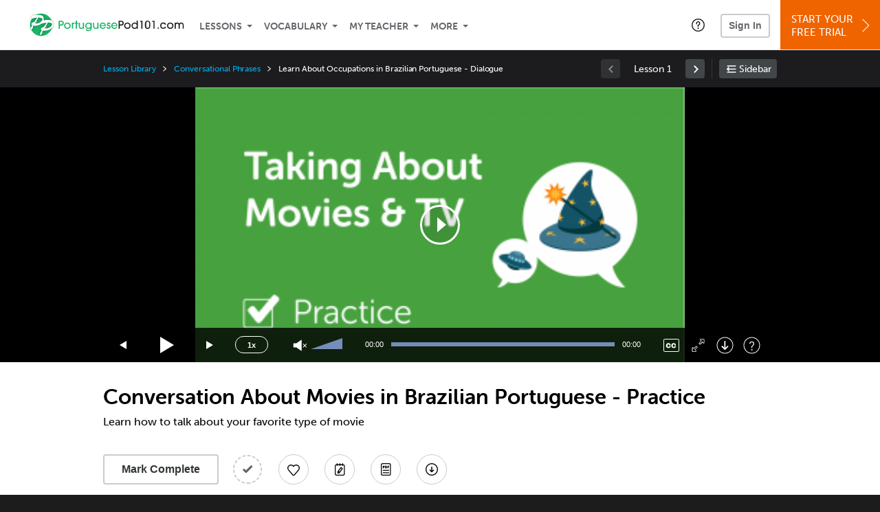

--- FILE ---
content_type: text/html; charset=UTF-8
request_url: https://www.portuguesepod101.com/lesson/conversational-phrases-28-conversation-about-movies-in-brazilian-portuguese-practice
body_size: 18212
content:
<!DOCTYPE html>
<html lang="en" class="responsive-b" >
<head>
    <meta charset="utf-8">
<!-- Google Tag Manager -->
<script>    window.dataLayer = window.dataLayer || [];
    
(function(w,d,s,l,i){w[l]=w[l]||[];w[l].push({'gtm.start':
new Date().getTime(),event:'gtm.js'});var f=d.getElementsByTagName(s)[0],
j=d.createElement(s),dl=l!='dataLayer'?'&l='+l:'';j.async=true;j.src=
'https://www.googletagmanager.com/gtm.js?id='+i+dl;f.parentNode.insertBefore(j,f);
})(window,document,'script','dataLayer','GTM-TZWV3FR');
    </script>
<!-- End Google Tag Manager -->
    <title>Conversation About Movies in Brazilian Portuguese - Practice - PortuguesePod101</title>
            <meta name="viewport" content="width=device-width, initial-scale=1, maximum-scale=1">
        <meta name="title" content="Conversation About Movies in Brazilian Portuguese - Practice - PortuguesePod101" />
    <meta name="keywords" content="learn Portuguese, study Portuguese, speak Portuguese, Portuguese language, Brazilian culture, read Portuguese, write Portuguese, Brazil travel, Portuguese podcasts" />
    <meta name="description" content="In this lesson, you&#039;ll learn how to talk about your favorite type of movieVisit PortuguesePod101 and learn Portuguese fast with real lessons by real teachers." />
    <meta http-equiv="Content-Language" content="en">
            <meta name="apple-itunes-app" content="app-id=668386019"/>
    	<meta property="og:image" content="https://cdn.innovativelanguage.com/sns/thumbnail/site/thumb_fb_portuguese.png">
	<meta property="og:title" content="Conversation About Movies in Brazilian Portuguese - Practice - PortuguesePod101">
	<meta property="og:description" content="In this lesson, you&#039;ll learn how to talk about your favorite type of movieVisit PortuguesePod101 and learn Portuguese fast with real lessons by real teachers.">
	<meta property="og:url" content="https://www.portuguesepod101.com/lesson/conversational-phrases-28-conversation-about-movies-in-brazilian-portuguese-practice">
	<meta property="fb:app_id" content="9460395309">
	<meta property="og:site_name" content="PortuguesePod101">
	<meta name="twitter:title" content="Conversation About Movies in Brazilian Portuguese - Practice - PortuguesePod101">
	<meta name="twitter:description" content="In this lesson, you&#039;ll learn how to talk about your favorite type of movieVisit PortuguesePod101 and learn Portuguese fast with real lessons by real teachers.">
	<meta name="twitter:image" content="https://cdn.innovativelanguage.com/sns/thumbnail/site/thumb_fb_portuguese.png">
	<meta name="twitter:card" content="summary_large_image">
	<meta name="twitter:site" content="@PortuguesePod">
	<meta name="twitter:creator" content="@PortuguesePod">
    <link rel="SHORTCUT ICON" href="/static/images/portuguesepod101/favicon.ico"/>
    <link rel="image_src" href="https://www.portuguesepod101.com/static/images/portuguesepod101/itunes_logo.jpg" />
    <link rel="stylesheet" href="https://use.typekit.net/vcc4rmc.css"/>
    <link rel='canonical' href='https://www.portuguesepod101.com/lesson/conversational-phrases-28-conversation-about-movies-in-brazilian-portuguese-practice' />    <script src="/static/js/jquery-1.12.4.min.js"></script>
    <script src="/static/js/jquery-migrate-1.4.1.min.js"></script>
    
<script type="text/javascript">
function trackEvent(args, isAsynchronous) {
  jQuery.ajax({
    type: 'POST',
    async: (isAsynchronous!=undefined)?(isAsynchronous):(true),
    url: '/event_tracking.php',
    data: jQuery.extend({
      member_id: '0', 
        category: '_trackEvent', 
        action: '', 
        opt_label: '', 
        opt_value: ''
    }, args),
    success: function(msg) { /* do nothing */ }
  });
}
</script>    <script type="text/javascript">
        window.IllFormbricks = null;
    </script>
<script src="/static/js/compiled/common.f4d04251693b1b925e57790448283db8.illv.min.js" type="text/javascript"></script>
<script src="/static/js/mediaelementjs/build/mediaelement-and-player-ill.99d911016a3333c71738ee3c4a82d249.illv.min.js" type="text/javascript"></script>
<script src="/static/js/dist/lesson/lesson.19d8f44bcc07326f158449f63612d2c1.illv.min.js" type="text/javascript"></script>
<link href="/static/compass/css/common-2021/responsive.7c143d6fe9f043f4b225047750b265e3.illv.css" rel="Stylesheet" type="text/css"/>
<link href="/static/js/mediaelementjs/build/mediaelementplayerill.2b2158f3ceb8d2dfaf2792633c82e5df.illv.min.css" rel="Stylesheet" type="text/css"/>
<link href="/static/compass/css/pages/lesson.727394e6e568e2e6bc03673f47a05d6c.illv.css" rel="Stylesheet" type="text/css"/>
<link href="/static/compiled/pathway_bar/esbuild/client.GHJLGER6.css" rel="Stylesheet" type="text/css"/>
<link href="/static/compass/css/common-2021/portuguesepod101.e73e18dd2aa1bfe20a4e28d6124c6695.illv.css" rel="Stylesheet" type="text/css"/>
    <script type="text/javascript">
        var li = false;
        var hb = false;
        var hp = false;
    </script>
    </head>
    <body class="responsive-b">
<a href="/honeypot-do-not-follow"
   rel="nofollow"
   style="display: none"
   aria-disabled="true"
   aria-hidden="true"
>Hallo, Pooh, you're just in time for a little smackerel of something</a>
    <span id="zendesk" data-zendesk-config="{&quot;language&quot;:&quot;portuguese&quot;,&quot;color&quot;:&quot;#00843D&quot;,&quot;site_url&quot;:&quot;portuguesepod101.com&quot;,&quot;placeholders&quot;:{&quot;site-url&quot;:&quot;portuguesepod101.com&quot;,&quot;site-name&quot;:&quot;PortuguesePod101&quot;,&quot;language&quot;:&quot;Portuguese&quot;,&quot;language-language&quot;:&quot;Portuguese&quot;,&quot;language-your&quot;:&quot;Portuguese&quot;,&quot;language-the&quot;:&quot;Portuguese&quot;,&quot;language-a&quot;:&quot;Portuguese&quot;,&quot;language-blank&quot;:&quot;Portuguese&quot;,&quot;video-lgc1&quot;:&quot;\u003Cdiv class=\u0022embed-container\u0022\u003E\u003Ciframe src=\u0022\/\/www.youtube-nocookie.com\/embed\/IpoAN1JJd6Y\u0022 width=\u0022560\u0022 height=\u0022315\u0022 frameborder=\u00220\u0022 allowfullscreen=\u0022\u0022\u003E\u003C\/iframe\u003E\u003C\/div\u003E&quot;,&quot;video-lgc2&quot;:&quot;\u003Cdiv class=\u0022embed-container\u0022\u003E\u003Ciframe src=\u0022\/\/www.youtube-nocookie.com\/embed\/zlZLw2-_NS4\u0022 width=\u0022560\u0022 height=\u0022315\u0022 frameborder=\u00220\u0022 allowfullscreen=\u0022\u0022\u003E\u003C\/iframe\u003E\u003C\/div\u003E&quot;}}"></span>
            <script src="https://static.zdassets.com/ekr/snippet.js?key=web_widget/innovativelanguage.zendesk.com" defer
                id="ze-snippet"></script>
        <script defer>
            window.zESettings = {
                answerBot: {
                    suppress: true
                }
            };
        </script>
            <script defer type="text/javascript" src="/static/js/dist/zendesk/zendesk.12a411b82d66488545273bbb65f934f2.illv.min.js"></script>
    <!-- Google Tag Manager (noscript) -->
<noscript><iframe src="https://www.googletagmanager.com/ns.html?id=GTM-TZWV3FR"
height="0" width="0" style="display:none;visibility:hidden"></iframe></noscript>
<!-- End Google Tag Manager (noscript) --><div id="fb-root"></div>
<script>(function(d, s, id) {
        var js, fjs = d.getElementsByTagName(s)[0];
        if (d.getElementById(id)) return;
        js = d.createElement(s); js.id = id;
        js.src = "//connect.facebook.net/en_US/sdk.js#xfbml=1&version=v2.3&appId=9460395309";
        fjs.parentNode.insertBefore(js, fjs);
    }(document, 'script', 'facebook-jssdk'));</script><div onclick="jQuery('.overlay_gray').hide();" class="overlay_gray" style="display: none;"></div>
<div onclick="jQuery('.overlay').hide();" onmouseover="jQuery('.overlay').hide();" class="overlay" style="display: none;"></div>
<div class="dashbar-a ">
    <div>
        <div class="dashbar-a__grid-top">
            <div class="dashbar-a__cell-a">
                <a class="dashbar-a__block--logo" tabindex="0" href="/">
                    <img src="/static/images/portuguesepod101/header/portuguesepod101-logo.svg" style="height: 40px;" alt="Home">
                </a>
            </div>
            <div class="dashbar-a__cell-b">                <span role="application">
                <div class="dashbar-a__block--nav-item js-dashbar-a-nav js-dashbar-a-block-lessons">
                    <a class="dashbar-a__nav-item dashbar-a__nav-item-dropdown js-dashbar-a-lessons js-dashbar-a-tabindex" aria-haspopup="true" aria-label="Lessons" tabindex="0">Lessons</a>
                    <div class="dashbar-a__block--dashbar dashbar-lessons js-dashbar-a-nav-item">
                            <div class="dashbar-a__grid">
                                <div class="dashbar-a__cell-e--3">
                                    <div>
                                        <span class="dashbar-a__nav-item--sub ill-ease-color"><a href="/lesson-library">Lesson Library</a></span>
                                        <span class="dashbar-a__nav-item--sub ill-ease-color"><a href="/newest-lessons">Newest Lessons</a></span>
                                        <span class="dashbar-a__nav-item--sub ill-ease-color">
                                                                                            <a href="/favorite-lessons">Favorite Lessons</a>
                                                                                    </span>
                                    </div>
                                </div>
                                <div class="dashbar-a__cell-e--4">
                                    <div>
                                        <div class="dashbar-a__label--next-lesson">Your Next Lesson</div>
                                        <div class="dashbar-a__separator"></div>
                                        <div>
                                            <div class="dashbar-a__cell-e--5">
                                                <img class="js-dashbar-lesson-img" src="https://cdn.innovativelanguage.com/portuguesepod101/static/images/lessons/98/904/904_98.jpg" alt="">
                                            </div>
                                            <div class="dashbar-a__cell-e--6">
                                                <a  href="/lesson/absolute-beginner-1-portuguese-party-icebreaker" class="js-dashbar-lesson-href js-dashbar-lesson-title dashbar-a__label--lesson-title ill-ease-color" aria-label="Lesson Title">Portuguese Party Icebreaker</a>
                                                <div  class="dashbar-a__label--season-title js-dashbar-season-title">Throwback Thursday</div>
                                                <div  class="dashbar-a__label--focus-statement js-dashbar-focus-statement">Learn how to greet people </div>
                                                <div class="dashbar-a__label--add-new-path js-dashbar-add-new-path" style="display:none;">Congratulations! You've finished everything on your pathway.
                                                    <a href="/lesson-library">Add a new path?</a>
                                                </div>
                                                <div class="dashbar-a__button--study-now">
                                                    <a  class="r101-button--h40-r4 js-dashbar-lesson-href" href="/lesson/absolute-beginner-1-portuguese-party-icebreaker">Study now</a>
                                                </div>
                                            </div>
                                        </div>
                                    </div>
                                </div>
                            </div>
                    </div>
                </div><div class="dashbar-a__block--nav-item js-dashbar-a-nav">
                    <a class="dashbar-a__nav-item dashbar-a__nav-item-dropdown js-dashbar-a-tabindex" aria-haspopup="true" aria-label="Vocabulary" tabindex="0">Vocabulary</a>
                    <div class="dashbar-a__block--dashbar js-dashbar-a-nav-item">
                            <div class="dashbar-a__grid">
                                <div class="dashbar-a__cell-e--1">
                                    <div>
                                        <span class="dashbar-a__nav-item--sub ill-ease-color">
                                                                                            <a href="/learningcenter/flashcards/flashcards">Flashcards</a>
                                                                                    </span>
                                        <span class="dashbar-a__nav-item--sub ill-ease-color"><a href="/portuguese-vocabulary-lists">Vocabulary Lists<span class="dashbar-a__free">Free</span></a></span>
                                        <span class="dashbar-a__nav-item--sub ill-ease-color">
                                                                                            <a href="/learningcenter/account/wordbank">Word Bank</a>
                                                                                    </span>
                                                                                <span class="dashbar-a__nav-item--sub ill-ease-color"><a href="/portuguese-phrases/">Word of the Day<span class="dashbar-a__free">Free</span></a></span>
                                                                            </div>
                                </div>
                                <div class="dashbar-a__cell-e--2">
                                    <div>
                                        <span class="dashbar-a__nav-item--sub ill-ease-color"><a href="/portuguese-dictionary/">Portuguese Dictionary<span class="dashbar-a__free">Free</span></a></span>
                                        <span class="dashbar-a__nav-item--sub ill-ease-color"><a href="/portuguese-word-lists/?coreX=100">100 Most Common Words<span class="dashbar-a__free">Free</span></a></span>
                                        <span class="dashbar-a__nav-item--sub ill-ease-color">
                                                                                            <a href="/portuguese-word-lists/?coreX=2000">2000 Most Common Words</a>
                                                                                    </span>
                                        <span class="dashbar-a__nav-item--sub ill-ease-color"><a href="/key-portuguese-phrases/">Portuguese Key Phrases<span class="dashbar-a__free">Free</span></a></span>
                                    </div>
                                </div>
                            </div>
                    </div>
                </div><div class="dashbar-a__block--nav-item js-dashbar-a-nav">
                    <a class="dashbar-a__nav-item dashbar-a__nav-item-dropdown js-dashbar-a-tabindex" aria-haspopup="true" aria-label="My Teacher" tabindex="0">My Teacher</a>
                    <div class="dashbar-a__block--dashbar js-dashbar-a-nav-item">
                            <div class="dashbar-a__grid my-teacher">
                                        <span class="dashbar-a__nav-item--sub ill-ease-color"><a href="/myteacher">My Teacher Messenger</a></span>
                                                                                                                            <span class="dashbar-a__nav-item--sub ill-ease-color">
                                                <a href="/live-private-classes" tabindex="-1">Live Private Classes</a>
                                            </span>
                                                                                                                            <span class="dashbar-a__nav-item--sub ill-ease-color">
                                                <a href="/live-group-classes" tabindex="-1">Live Group Classes</a>
                                            </span>
                                                                                                                                                        <span class="dashbar-a__nav-item--sub ill-ease-color"><a href="/myteacher">My Assessment Test</a></span>
                                <span class="dashbar-a__nav-item--sub ill-ease-color"><a href="/member/statistics.php" tabindex="-1">My Report</a></span>
                            </div>
                    </div>
                </div><div class="dashbar-a__block--nav-item js-dashbar-a-nav">
                    <a class="dashbar-a__nav-item dashbar-a__nav-item-dropdown js-dashbar-a-tabindex" aria-haspopup="true" aria-label="Extras" tabindex="0">More</a>
                    <div class="dashbar-a__block--dashbar dashbar-dots js-dashbar-a-nav-item">
                            <div class="dashbar-a__grid">
                                <div class="dashbar-a__cell-e--1">
                                    <div>
                                        <span class="dashbar-a__nav-item--sub ill-ease-color"><a href="/portuguese-resources/">Portuguese Resources</a></span>
                                        <span class="dashbar-a__nav-item--sub ill-ease-color"><a href="/app/">Mobile App</a></span>
                                                                                        <span class="dashbar-a__nav-item--sub ill-ease-color">
                                                                                                            <a href="/portuguese-grammar/">Grammar Bank</a>
                                                                                                    </span>
                                                                                                                                                                </div>
                                </div>
                                <div class="dashbar-a__cell-narrow">
                                    <div>
                                        <span class="dashbar-a__nav-item--sub ill-ease-color">
                                                                                            <a href="/learningcenter/account/notes">My Notes</a>
                                                                                    </span>
                                        <span class="dashbar-a__nav-item--sub ill-ease-color"><a href="/learningcenter/account/myfeed">My Feed</a></span>
                                                                                <span class="dashbar-a__nav-item--sub ill-ease-color"><a href="https://www.portuguesepod101.com/blog">Blog</a></span>
                                                                                <span data-lang="portuguese" class="dashbar-a__nav-item--sub ill-ease-color">
                                            <a href="https://support.innovativelanguage.com/hc/en-us?language=portuguese">Help Center</a>
                                        </span>
                                    </div>
                                </div>
                            </div>
                    </div>
                </div></span>            </div>
                            <div class="dashbar-a__block--nav-item dashbar-a__block--nav-item-help-center dashbar-a__block--nav-item-help-center-r0">
                    <div class="r101-help-center-button__wrapper">
    <a class="r101-help-center-button__link js-show-zendesk-sidebar" tabindex="0" role="button">
        <span class="r101-help-center-button__icon"></span>
    </a>
</div>
                </div>
            
            <div class="dashbar-a__cell-c">
                                    <button class="dashbar-a__block--sign-in-button r101-sign-in--a__button r101-sign-in--a__button--dashboard js-show-sign-in-form" aria-expanded="false" aria-haspopup="true">Sign In</button>
                    <script type="text/template" class="js-login-modal-template" data-captcha="1">
    <div class="js-sign-in--a__form">
    <div class="r101-sign-in--a__wrapper r101-sign-in--a__modal">
        <div class="r101-sign-in--a__modal-dialog">
            <div class="r101-sign-in--a__modal-top">
                <div class="r101-sign-in--a__modal-image portuguesepod101"></div>
                <button type="button" aria-label="Close" class="r101-sign-in--a__modal-close js-sign-in--a__modal-close"></button>
            </div>
            <div class="r101-sign-in--a__modal-content">
                <div class="r101-sign-in--a__block js-sign-in--a__block-sign-in show">
                    <div class="r101-sign-in--a__block-title">Sign In</div>
                                            <div class="r101-sign-in--a__third-party-box">
                                                            <a href="/?ill_google_connect=1&signup_source=lesson_google" class="r101-sign-in--a__google-button" title="Sign In With Google">
                                    <span class="r101-sign-in--a__google-icon"></span>
                                    <span class="r101-sign-in--a__google-text">Continue with Google</span>
                                </a>
                                                                                                                    <a href="/?ill_facebook_connect=1&signup_source=lesson_facebook" class="r101-sign-in--a__facebook-button" title="Sign In With Facebook">
                                    <span class="r101-sign-in--a__facebook-icon"></span>
                                    <span class="r101-sign-in--a__facebook-text">Continue with Facebook</span>
                                </a>
                                                        <span class="r101-sign-in--a__divider"></span>
                        </div>
                                        <div class="r101-sign-in--a__block-error js-sign-in--a__sign-in-error-block hide">
                        <div class="r101-sign-in--a__block-error-title">Login Attempt Unsuccessful</div>
                        <div class="js-sign-in--a__sign-in-error-content"></div>
                    </div>
                    <form class="r101-sign-in--a__form js-sign-in-form"
                          method="post"
                          action="/sign-in?amember_redirect_url=%2Flesson%2Fconversational-phrases-28-conversation-about-movies-in-brazilian-portuguese-practice"
                                                    name="signin">
                        <input type="hidden" name="is_modal" value="1" />
                        <input type="hidden" name="timezoneName" value="">
                        <div class="r101-sign-in--a__form-item">
                            <label for="r101-sign-in-login" class="r101-sign-in--a__form-label">Username or Email Address</label>
                            <input class="r101-sign-in--a__form-input js-sign-in-email-input" type="text" name="amember_login" value="" autocapitalize="off" id="r101-sign-in-login" placeholder="Enter your Username or Email Address" autocomplete="username">
                            <p class="r101-sign-in--a__form-error-field" role="alert">This field is required</p>
                        </div>
                        <div class="r101-sign-in--a__form-item r101-sign-in--a__form-item-password">
                            <label for="r101-sign-in-password" class="r101-sign-in--a__form-label">Password</label>
                            <input class="r101-sign-in--a__form-input js-sign-in-password-input" type="password" name="amember_pass" value="" id="r101-sign-in-password" placeholder="Enter your password" autocomplete="current-password">
                            <button class="r101-sign-in--a__form-show js-toggle-password-visibility" type="button" aria-label="Show password" aria-pressed="false"></button>
                            <p class="r101-sign-in--a__form-error-field" role="alert">This field is required</p>
                        </div>
                        <div class="r101-sign-in--a__form-action">
                            <div class="r101-sign-in--a__form-checkbox-wrap">
                                <input type="checkbox" name="remember_login" id="r101-sign-in-remember-me" value="Y"><label for="r101-sign-in-remember-me">Remember me</label>
                            </div>
                            <div class="r101-sign-in--a__form-btn-wrap">
                                <div class="js-sign-in-context-recaptcha"></div>
                                <button class="r101-sign-in--a__form-btn js-ln-sign-in-button" type="submit" disabled>Sign In</button>
                                <button class="r101-sign-in--a__form-link js-show-reset-password-form" type="button">Reset Password</button>
                            </div>
                            <div class="r101-sign-in--a__form-sign-up">
                                <span>Don’t have an account? </span>
                                <button class="r101-sign-in--a__form-link js-show-sign-up-form" type="button"> Sign Up</button>
                            </div>
                        </div>
                    </form>
                </div>
                <div class="r101-sign-in--a__block r101-sign-in--a__block--reset js-sign-in--a__block-reset hide">
                    <div class="r101-sign-in--a__block-title">Reset Password</div>
                    <div class="r101-sign-in--a__block-text">Need to reset your password? No problem! Enter the email address you used to sign up with and we'll email you a password reset link.</div>
                    <form name="sendpass"
                          class="r101-sign-in--a__form js-reset-password-form"
                          method="post"
                          data-sitekey="6LfWff8UAAAAAKxlErR5YZwotldpj1hwO7KkZ-Lg"                          action="/reset-password?amember_redirect_url=%2Flesson%2Fconversational-phrases-28-conversation-about-movies-in-brazilian-portuguese-practice">
                        <input type="hidden" name="is_modal" value="1" />
                        <div class="r101-sign-in--a__form-item">
                            <label for="r101-sign-in-rp-email" class="r101-sign-in--a__form-label">Email Address</label>
                            <input type="email" class="r101-sign-in--a__form-input js-reset-password-input" name="login" id="r101-sign-in-rp-email" value="" aria-required="true" placeholder="Enter your email address">
                            <p class="r101-sign-in--a__form-error-field" role="alert">Please enter a valid email address</p>
                        </div>
                        <div class="r101-sign-in--a__form-action">
                            <div class="r101-sign-in--a__form-btn-wrap">
                                <div class="js-reset-password-context-recaptcha"></div>
                                <button class="r101-sign-in--a__form-btn js-reset-password-button" type="submit" disabled>Reset My Password</button>
                                <button class="r101-sign-in--a__form-link js-show-sign-in-form" type="button">Go To Sign In</button>
                            </div>
                        </div>
                    </form>
                </div>
                <div class="r101-sign-in--a__block r101-sign-in--a__block--sign-up js-sign-in--a__block-sign-up hide">
                    <div class="r101-sign-in--a__block-title">Get Started</div>
                    <div class="r101-sign-in--a__block-text">Sign up using your preferred method to start speaking Portuguese in minutes</div>
                    <div class="r101-sign-in--a__third-party-box">
                                                    <a href="/?ill_google_connect=1&signup_source=lesson_google" class="r101-sign-in--a__google-button" title="Sign Up With Google">
                                <span class="r101-sign-in--a__google-icon"></span>
                                <span class="r101-sign-in--a__google-text">Sign up with Google</span>
                            </a>
                                                                        <a href="/?ill_facebook_connect=1&signup_source=lesson_facebook" class="r101-sign-in--a__facebook-button" title="Sign Up With Facebook">
                            <span class="r101-sign-in--a__facebook-icon"></span>
                            <span class="r101-sign-in--a__facebook-text">Sign up with Facebook</span>
                        </a>
                        <span class="r101-sign-in--a__divider"></span>
                    </div>
                    <form class="r101-sign-in--a__form js-sign-up-form"
                          name="signup"
                          method="post"
                          data-sitekey="6LfWff8UAAAAAKxlErR5YZwotldpj1hwO7KkZ-Lg"                          action="/?validate=true"
                    >
                        <input type="hidden" name="clickpath" value="|/lesson/conversational-phrases-28-conversation-about-movies-in-brazilian-portuguese-practice">
                        <input type="hidden" name="controlgroup" value="">
                        <input type="hidden" name="price_group" value="">
                        <input type="hidden" name="paysys_id" value="free">
                        <input type="hidden" name="do_payment" value="1">
                        <input type="hidden" name="signup_source" value="lesson">
                        <input type="hidden" name="login" value="_" maxlength="15">
                        <input type="hidden" name="signup_level_selected" value="">
                        <input type="hidden" name="signup_form" value="signup_home" />
                        <input type="hidden" name="amember_redirect_url" value="/lesson/conversational-phrases-28-conversation-about-movies-in-brazilian-portuguese-practice" />
                        <div class="r101-sign-in--a__block-error js-sign-up-error hide"></div>
                        <div class="r101-sign-in--a__form-item js-sign-up-email-item">
                            <label for="sign-up-email" class="r101-sign-in--a__form-label">Email Address</label>
                            <input type="email"
                                   name="email"
                                   id="sign-up-email"
                                   placeholder="Enter your email address"
                                   title="Enter your email address"
                                   class="r101-sign-in--a__form-input js-sign-up-email"
                                   value=""
                            >
                            <p class="r101-sign-in--a__form-error-field js-sign-up-email-error"></p>
                            <p class="r101-sign-in--a__form-error-field-gmail js-sign-up-email-error-gmail">
                                <b>Gmail users:</b> After signing up, check your spam folder for the activation email. <span class="js-sign-up-email-error-gmail-date"></span>
                            </p>
                        </div>
                        <div class="r101-sign-in--a__form-action">
                            <div class="r101-sign-in--a__form-btn-wrap">
                                <div class="js-sign-up-context-recaptcha"></div>
                                <button type="submit" class="r101-sign-in--a__form-btn js-sign-up-submit" disabled>Sign up with Email</button>
                            </div>
                            <div class="r101-sign-in--a__form-terms">
                                By continuing, you agree to our
                                <a href="#terms_of_use" class="r101-sign-in--a__form-link-terms js-terms-link">Terms of Use</a>,
                                <a href="#privacy_policy" class="r101-sign-in--a__form-link-terms js-privacy-link">Privacy Policy</a>,
                                and to receive our email communications, which you may opt out at any time.
                            </div>
                            <div class="r101-sign-in--a__form-sign-up">
                                <span>Already have an account? </span>
                                <button class="r101-sign-in--a__form-link js-show-sign-in-form" type="button"> Sign In</button>
                            </div>
                        </div>
                    </form>
                </div>
            </div>
        </div>
    </div>
</div>
</script>
                            </div>
                            <div class="dashbar-a__cell-d">
                    <div class="dashbar-a__block--free-trial">
                                                    <a href="/" class="dashbar-a__free-trial" aria-haspopup="false" tabindex="0">Start Your<br/>Free Trial<i class="dashbar-a__arrow--sign-up"></i></a>
                                            </div>
                </div>
                    </div>
    </div>
</div>


<div
    id="lockout_modal_container"
    data-language="Portuguese"
    data-user="{&quot;guessedPremiumLevel&quot;:false,&quot;guessedBasicLevel&quot;:false,&quot;subscriptionBelowPremium&quot;:false}"
    data-signup-email-form-info="{&quot;signup_path&quot;:&quot;\/?validate=true&quot;,&quot;facebookLink&quot;:&quot;\/?ill_facebook_connect=1&quot;,&quot;googleLink&quot;:&quot;\/?ill_google_connect=1&quot;,&quot;clickpath&quot;:&quot;|\/lesson\/conversational-phrases-28-conversation-about-movies-in-brazilian-portuguese-practice&quot;,&quot;price_group&quot;:null,&quot;signup_source&quot;:&quot;lockout_modal&quot;,&quot;signup_level_selected&quot;:null,&quot;sitekey&quot;:&quot;6LfWff8UAAAAAKxlErR5YZwotldpj1hwO7KkZ-Lg&quot;,&quot;redirectUrl&quot;:&quot;?amember_redirect_url=%2Flesson%2Fconversational-phrases-28-conversation-about-movies-in-brazilian-portuguese-practice&quot;}"
></div>
<link rel="stylesheet" href="/static/compiled/lockout_modal/esbuild/client.LNQFGIQN.css" media="print" onload="this.media='all'"><script src="/static/compiled/pathway_bar/esbuild/client.YLONPFSY.js" defer></script><script src="/static/compiled/lockout_modal/esbuild/client.QWV3H2PK.js" defer></script>
<div class="dashbar-r__header">
    <button class="dashbar-r__header--menu-button js-dashbar_r-open-menu" aria-label="Menu" aria-expanded="false" aria-haspopup="true" tabindex="0"></button>
    <div class="dashbar-r__header-logo">
        <a class="dashbar-r__header-logo--a" href="/" aria-label="Home">
            <img src="/static/images/portuguesepod101/header/portuguesepod101-logo.svg" role="img" class="dashbar-r__header-logo--img" alt="Home">
        </a>
    </div>
</div>

<div class="dashbar-r js-dashbar_r-wrap" lang="en">
    <div class="dashbar-r__overlay js-dashbar_r-overlay" aria-label="Close Menu" aria-expanded="true">
        <button class="dashbar-r__overlay--menu-button" aria-label="Close Menu"></button>
    </div>
    <div class="dashbar-r__menu js-dashbar_r-menu" role="navigation">
                    <div class="dashbar-r__profile">
                <div class="dashbar-r__profile-color portuguese"></div>
                <button class="dashbard-r__profile--a dashbard-r__profile--a__left js-show-sign-in-form" aria-expanded="false" aria-haspopup="true">
                    <img src="/static/images/my_activity/icn_activity_user_placeholder.png" alt="" class="dashbard-r__profile-image">
                    <span class="dashboard-r__profile-info">
                        <span class="dashboard-r__profile-name">Welcome!</span>
                        <span class="dashboard-r__profile-link">Sign In</span>
                    </span>
                </button>
            </div>
            <div class="dashbar-r__fla">
                <a href="/" title="Start Your Free Trial" class="dashbar-r__fla--a" aria-label="Start Your Free Trial">
                    <img role="presentation" alt="Start Your Free Trial" src="/static/compass/images/ui/dashbar-r/icn_freeTrial.svg" class="dashbar-r__fla-image">
                    <span class="dashbar-r__fla-text">Start Your Free Trial</span>
                    <span class="dashbar-r__fla-arrow">&nbsp;</span>
                </a>
            </div>
                            <div class="dashbar-r__menu-slider js-dashbar_r-menu-slider">
            <div class="dashbar-r__level-a js-dashbar_r-level-a">
                                <button class="dashbar-r__item--branch js-dahbar_r-branch" data-branch="lessons" aria-label="Lessons Submenu">Lessons</button>
                <button class="dashbar-r__item--branch js-dahbar_r-branch" data-branch="vocabulary" aria-label="Vocabulary Submenu">Vocabulary</button>
                <button class="dashbar-r__item--branch js-dahbar_r-branch" data-branch="myteacher" aria-label="My Teacher Submenu">My Teacher</button>
                <button class="dashbar-r__item--branch js-dahbar_r-branch" data-branch="more" aria-label="Extras Submenu">More</button>
                                    <button class="dashbar-r__item--leaf-shaded js-show-sign-in-form" aria-expanded="false" aria-haspopup="true">Sign in</button>
                            </div>
            <div class="dashbar-r__level-b">
                <div class="dashbar-r__branch js-dashbar_r-branch-lessons">
                    <button class="dashbar-r__item--back js-dashbar_r-close-branch" aria-label="Leave Lessons Submenu">Lessons</button>
                    <a href="/lesson-library" class=" dashbar-r__item--leaf-b" aria-label="Lesson Library">Lesson Library</a>
                    <a href="/newest-lessons" class="dashbar-r__item--leaf-b" aria-label="Newest Lessons">Newest Lessons</a>
                                            <a href="/favorite-lessons" class="dashbar-r__item--leaf-b" aria-label="Favorite Lessons">Favorite Lessons</a>
                                    </div>
                <div class="dashbar-r__branch js-dashbar_r-branch-vocabulary">
                    <button class="dashbar-r__item--back js-dashbar_r-close-branch" aria-label="Leave Vocabulary Submenu">Vocabulary</button>
                                            <a href="/learningcenter/flashcards/flashcards" class="dashbar-r__item--leaf-b" aria-label="Flashcards">Flashcards</a>
                                        <a href="/portuguese-vocabulary-lists/" class="dashbar-r__item--leaf-b" aria-label="Vocabulary Lists">Vocabulary Lists</a>
                                            <a href="/learningcenter/account/wordbank" class="dashbar-r__item--leaf-b" aria-label="wordbank">Word Bank</a>
                                                                <a href="/portuguese-phrases/" class="dashbar-r__item--leaf-b" aria-label="Word of the Day">Word of the Day</a>
                                        <a href="/portuguese-dictionary/" class="dashbar-r__item--leaf-b" aria-label="Portuguese Dictionary">Portuguese Dictionary</a>
                    <a href="/portuguese-word-lists/?coreX=100" class="dashbar-r__item--leaf-b" aria-label="100 Most Common Words">100 Most Common Words</a>
                                            <a href="/portuguese-word-lists/?coreX=2000" class="dashbar-r__item--leaf-b" aria-label="2000 Most Common Words">2000 Most Common Words</a>
                                        <a href="/key-portuguese-phrases/" class="dashbar-r__item--leaf-b" aria-label="Portuguese Key Phrases">Portuguese Key Phrases</a>
                </div>
                <div class="dashbar-r__branch js-dashbar_r-branch-myteacher">
                    <button class="dashbar-r__item--back js-dashbar_r-close-branch" aria-label="Leave My Teacher Submenu">My Teacher</button>
                    <a href="/myteacher" class="dashbar-r__item--leaf-b" aria-label="My Teacher Messenger">My Teacher Messenger</a>
                                                                <a href="/live-private-classes" class="dashbar-r__item--leaf-b" aria-label="Live Private Classes"><span>Live Private Classes</span>
                                                                <a href="/live-group-classes" class="dashbar-r__item--leaf-b" aria-label="Live Group Classes"><span>Live Group Classes</span>
                                                                                <a href="/myteacher" class="dashbar-r__item--leaf-b" aria-label="My Assessment Test">My Assessment Test</a>
                    <a href="/member/statistics.php" class="dashbar-r__item--leaf-b" aria-label="My Report">My Report</a>
                </div>
                <div class="dashbar-r__branch js-dashbar_r-branch-more">
                    <button class="dashbar-r__item--back js-dashbar_r-close-branch" aria-label="Leave Extras Submenu">More</button>
                    <a href="/portuguese-resources/" class="dashbar-r__item--leaf-b" aria-label="Portuguese Resources">Portuguese Resources</a>
                    <a href="/app/" class="dashbar-r__item--leaf-b" aria-label="Mobile Apps">Mobile App</a>
                                                                        <a href="/portuguese-grammar/" class="dashbar-r__item--leaf-b" aria-label="Grammar Bank">Grammar Bank</a>
                                                                                        <a href="/learningcenter/account/notes" class="dashbar-r__item--leaf-b" aria-label="My Notes">My Notes</a>
                                        <a href="/learningcenter/account/myfeed" class="dashbar-r__item--leaf-b" aria-label="My Feed">My Feed</a>
                                            <a href="https://www.portuguesepod101.com/blog" class="dashbar-r__item--leaf-b" aria-label="Blog">Blog</a>
                                        <a href="https://support.innovativelanguage.com/hc/en-us?language=portuguese" class="dashbar-r__item--leaf-b" aria-label="Help Center">Help Center</a>
                </div>
            </div>
        </div>
    </div>
</div>
<div class="r101-pathway-context__wrapper">
    <div class="r101-pathway-context__bar js-pathway-context-bar">
        <div class="r101-pc-bar-loading">
            <div class="r101-pc-bar-loading__wrapper">
                <div class="r101-pc-bar-loading__left">
                    <div class="r101-pc-bar-loading__line-lg r101-pathway-context__animation"></div>
                    <div class="r101-pc-bar-loading__line-sm r101-pathway-context__animation"></div>
                </div>
                <div class="r101-pc-bar-loading__right">
                    <div class="r101-pc-bar-loading__action">
                        <div class="r101-pc-bar-loading__square r101-pathway-context__animation"></div>
                        <div class="r101-pc-bar-loading__square r101-pathway-context__animation"></div>
                    </div>
                    <div class="r101-pc-bar-loading__action">
                        <div class="r101-pc-bar-loading__button r101-pathway-context__animation"></div>
                    </div>
                </div>
            </div>
        </div>
    </div>
    <div class="js-pathway-context-recaptcha"></div>
    <div class="r101-pathway-context">
        <div class="r101-pathway-context__content js-pathway-context-orig-content">
                <div class="r101-wrapper--black">
        <div class="r101-container--980">
            <div>
                                    <video autoplay
                           controls
                           poster="https://cdn.innovativelanguage.com/portuguesepod101/CP_L28_100120_porpod101_video_20201013201045.png"
                           class="js-lsn3-main-video-player"
                           width="640"
                           height="360"
                           data-duration="0"
                    >
                        <source src="" type="video/mp4" data-quality="m">

                                                                                    <track kind="subtitles"
                                       srclang="en"
                                       label="en"
                                       src="/static/vtt/sample.vtt"
                                >
                                                </video>
                            </div>
        </div>
    </div>
    <div class="r101-wrapper--white lsn3-lesson-video-content">
        <div class="r101-container--980">
            <div class="r101-headline-v31">
                <div class="r101-headline__container--765">
                    <h1>Conversation About Movies in Brazilian Portuguese - Practice</h1>
                    <p>Learn how to talk about your favorite type of movie</p>
                    <div class="r101-headline__bar">
                        <span class="r101-headline__mark-complete">
                            <button type="button" class="js-pathway-context-complete-lesson">Mark Complete</button>
                            <span class="r101-headline__mark-complete-icon"></span>
                        </span>
                        <div class="r101-headline__icons-wrapper">
                             <span>
                                <button type="button"
                                        class="r101-headline__icn r101-headline__icn--favorite js-show-lockout-modal"
                                        data-lockout-feature-name="favorite_lessons"
                                        aria-label="Add to My Favorite Lessons"
                                        title="Add to My Favorite Lessons"
                                ></button>
                            </span>
                                <span>
                                <button type="button"
                                        class="r101-headline__icn r101-headline__icn--my-notes js-show-lockout-modal"
                                        data-lockout-feature-name="my_notes"
                                        aria-label="Create a Note"
                                        title="Create a Note"
                                ></button>
                            </span>
                                <span>
                                <button type="button"
                                        class="r101-headline__icn r101-headline__icn--pdf js-lsn3-show-sign-up"
                                        data-feature="pdf-lesson-notes"
                                        aria-label="Download PDFs"
                                        title="Download PDFs"
                                ></button>
                            </span>
                                <span>
                                <button type="button"
                                        class="r101-headline__icn r101-headline__icn--download-center js-lsn3-show-sign-up"
                                        data-feature="download-video"
                                        aria-label="Download All Audio and Video Files"
                                        title="Download All Audio and Video Files"
                                ></button>
                            </span>
                                                        <span class="sharing-hide">
                                <span class="r101-headline__bubble--social">
                                    <button type="button"
                                            class="r101-headline__icn r101-headline__icn--share js-show-dropdown-tooltip"
                                            aria-label="Share"
                                            title="Share"
                                    ></button>
                                </span>
                            </span>
                        </div>

                    </div>
                                            <div class="r101-headline__appears">
                            <span>Also Appears In:</span>
                                                            <a class="r101-headline__appears-in" href="/lesson-library/throwback-thursday">
                                    Throwback Thursday                                </a>
                                                            <a class="r101-headline__appears-in" href="/lesson-library/conversational-phrases">
                                    Conversational Phrases                                </a>
                                                    </div>
                                    </div>
            </div>
        </div>
    </div>

    <div class="r101-wrapper--white">
        <div class="lsn3-nav js-r101-navigation-anchor">
            <div class="r101-container--980">
                <nav role="navigation" class="r101-navigation--b js-r101-navigation--b">
                    <ul>
                                                    <li class="r101-navigation__locked">
                                <a aria-disabled="true" href="#lesson-notes">Lesson Notes</a>
                            </li>
                                                <li><a href="#comments">Comments</a></li>
                    </ul>
                </nav>
            </div>
        </div>
    </div>
    <div class="r101-wrapper--white">
        <div class="lsn3-content-wrapper" role="main">
                            <a name="lesson_materials"></a>
                
                
                                    <div class="lsn3-section-wrapper">
                        <section id="lesson-notes" class="lsn3-main-section" role="article">
                            <header>
                                <div>
                                    <h2>Lesson Notes</h2>
                                </div>
                            </header>
                            <div class="r101-locked-b r101-locked-b--lesson-notes">
                                    <h3 class="r101-locked-b__title">Unlock In-Depth Explanations & Exclusive Takeaways with Printable Lesson Notes</h3>
    <p class="r101-locked-b__text">Unlock Lesson Notes and Transcripts for every single lesson. Sign Up for a Free Lifetime Account and Get 7 Days of Premium Access.</p>
    <button
        class="r101-locked-b__signup-button js-show-sign-up-form"
        aria-expanded="false"
        aria-haspopup="true"
    >Join for Free</button>
    <div>
        <span class="r101-locked-b__sign-in-text">Already a Member?</span>
        <button class="r101-locked-b__sign-in-button js-show-sign-in-form">Sign In Here</button>
    </div>
                                </div>
                        </section>
                    </div>
                
                
                
                            <div class="lsn3-section-wrapper">
                <section id="comments" class="lsn3-main-section initial-overflow">
                    <header>
    <div>
        <h2>Comments</h2>
        <button type="button"
                class="js-lsn3-accordion lsn3-arrow"
                aria-controls="lsn3_comments_section"
                aria-expanded="true"
                aria-label="Collapse/Expand"
                title="Collapse/Expand"
        ></button>
        <span class="lsn3-show-hide-a"><span>Hide</span><i></i></span>
    </div>
</header>
<div class="lsn3-main-section__comments js-lesson-comments"
     aria-hidden="false"
     data-is-wp-user-can-edit=""
     data-rss-comments-url="https://www.portuguesepod101.com/lesson/conversational-phrases-28-conversation-about-movies-in-brazilian-portuguese-practice/feed"
     data-wp-post-id="3489"
     data-is-admin=""
     data-edit-lesson-link=""
></div>
                </section>
            </div>
        </div>
    </div>

    <div class="js-lsn3-lesson js-lsn3-lesson-public-ui"
         data-language101="Portuguese"
         data-lc-lesson-id="1912"
    ></div>
        </div>
        <div class="r101-pathway-context__content r101-pathway-context__content--hidden js-pathway-context-content"></div>
        <div class="r101-pathway-context__sidebar js-pathway-context-sidebar js-pathway-context-data"
             data-user="{&quot;hasPremiumAccess&quot;:false,&quot;hasPremiumPlusAccess&quot;:false,&quot;loggedState&quot;:&quot;public&quot;,&quot;isLogined&quot;:0,&quot;isLoggedWP&quot;:false,&quot;loginWP&quot;:&quot;&quot;,&quot;guessedPremiumLevel&quot;:false}"
             data-collection-info="{&quot;description&quot;:&quot;Learn common words and phrases you&#039;ll need in conversations&quot;,&quot;completedCount&quot;:0,&quot;curriculumUrl&quot;:null,&quot;id&quot;:130,&quot;title&quot;:&quot;Conversational Phrases&quot;,&quot;url&quot;:&quot;\/lesson-library\/conversational-phrases?disable_ssr=1&quot;,&quot;gradeUrl&quot;:&quot;&quot;,&quot;isOnDashboard&quot;:false,&quot;vocabularyUrl&quot;:&quot;&quot;,&quot;gradeBookUrl&quot;:&quot;&quot;,&quot;totalCount&quot;:65,&quot;studyLevel&quot;:{&quot;title&quot;:&quot;Absolute Beginner&quot;,&quot;levelClass&quot;:&quot;absolute_beginner&quot;},&quot;gradePercent&quot;:0,&quot;isNewestFirst&quot;:false}"
             data-current-entity-index="0"
             data-collection-entities="[{&quot;lessonId&quot;:1753,&quot;title&quot;:&quot;Learn About Occupations in Brazilian Portuguese - Dialogue&quot;,&quot;duration&quot;:110,&quot;entityType&quot;:&quot;Lesson&quot;,&quot;focus&quot;:&quot;learn how to talk about your occupation&quot;,&quot;layoutType&quot;:&quot;Video&quot;,&quot;isCompleted&quot;:false,&quot;isLocked&quot;:true,&quot;lessonNumber&quot;:1,&quot;thumbnail&quot;:&quot;https:\/\/cdn.innovativelanguage.com\/portuguesepod101\/CP_L1_013120_porpod101_video_20200206043739.png&quot;,&quot;url&quot;:&quot;\/lesson\/conversational-phrases-1-learn-about-occupations-in-brazilian-portuguese-dialogue?lp=130&quot;,&quot;images&quot;:{&quot;98&quot;:&quot;&quot;,&quot;176&quot;:&quot;&quot;},&quot;originalContext&quot;:{&quot;name&quot;:&quot;Conversational Phrases&quot;,&quot;order&quot;:&quot;1&quot;,&quot;pathId&quot;:&quot;130&quot;},&quot;index&quot;:0,&quot;appearsIn&quot;:[130,76]},{&quot;lessonId&quot;:1754,&quot;title&quot;:&quot;Learn About Occupations in Brazilian Portuguese - Vocabulary&quot;,&quot;duration&quot;:63,&quot;entityType&quot;:&quot;Lesson&quot;,&quot;focus&quot;:&quot;learn how to talk about your occupation&quot;,&quot;layoutType&quot;:&quot;Video&quot;,&quot;isCompleted&quot;:false,&quot;isLocked&quot;:true,&quot;lessonNumber&quot;:2,&quot;thumbnail&quot;:&quot;https:\/\/cdn.innovativelanguage.com\/portuguesepod101\/CP_L2_013120_porpod101_video_20200206043753.png&quot;,&quot;url&quot;:&quot;\/lesson\/conversational-phrases-2-learn-about-occupations-in-brazilian-portuguese-vocabulary?lp=130&quot;,&quot;images&quot;:{&quot;98&quot;:&quot;&quot;,&quot;176&quot;:&quot;&quot;},&quot;originalContext&quot;:{&quot;name&quot;:&quot;Conversational Phrases&quot;,&quot;order&quot;:&quot;2&quot;,&quot;pathId&quot;:&quot;130&quot;},&quot;index&quot;:1,&quot;appearsIn&quot;:[76,130]},{&quot;lessonId&quot;:1755,&quot;title&quot;:&quot;Learn About Occupations in Brazilian Portuguese - Practice&quot;,&quot;duration&quot;:37,&quot;entityType&quot;:&quot;Lesson&quot;,&quot;focus&quot;:&quot;learn how to talk about your occupation&quot;,&quot;layoutType&quot;:&quot;Video&quot;,&quot;isCompleted&quot;:false,&quot;isLocked&quot;:true,&quot;lessonNumber&quot;:3,&quot;thumbnail&quot;:&quot;https:\/\/cdn.innovativelanguage.com\/portuguesepod101\/CP_L3_013120_porpod101_video_20200206043805.png&quot;,&quot;url&quot;:&quot;\/lesson\/conversational-phrases-3-learn-about-occupations-in-brazilian-portuguese-practice?lp=130&quot;,&quot;images&quot;:{&quot;98&quot;:&quot;&quot;,&quot;176&quot;:&quot;&quot;},&quot;originalContext&quot;:{&quot;name&quot;:&quot;Conversational Phrases&quot;,&quot;order&quot;:&quot;3&quot;,&quot;pathId&quot;:&quot;130&quot;},&quot;index&quot;:2,&quot;appearsIn&quot;:[130]},{&quot;lessonId&quot;:1756,&quot;title&quot;:&quot;Learn About Occupations in Brazilian Portuguese - Review&quot;,&quot;duration&quot;:163,&quot;entityType&quot;:&quot;Lesson&quot;,&quot;focus&quot;:&quot;learn how to talk about your occupation&quot;,&quot;layoutType&quot;:&quot;Video&quot;,&quot;isCompleted&quot;:false,&quot;isLocked&quot;:true,&quot;lessonNumber&quot;:4,&quot;thumbnail&quot;:&quot;https:\/\/cdn.innovativelanguage.com\/portuguesepod101\/CP_L4_013120_porpod101_video_20200206043817.png&quot;,&quot;url&quot;:&quot;\/lesson\/conversational-phrases-4-learn-about-occupations-in-brazilian-portuguese-review?lp=130&quot;,&quot;images&quot;:{&quot;98&quot;:&quot;&quot;,&quot;176&quot;:&quot;&quot;},&quot;originalContext&quot;:{&quot;name&quot;:&quot;Conversational Phrases&quot;,&quot;order&quot;:&quot;4&quot;,&quot;pathId&quot;:&quot;130&quot;},&quot;index&quot;:3,&quot;appearsIn&quot;:[130]},{&quot;lessonId&quot;:1757,&quot;title&quot;:&quot;Learn About Occupations in Brazilian Portuguese - Cheatsheet&quot;,&quot;duration&quot;:0,&quot;entityType&quot;:&quot;Lesson&quot;,&quot;focus&quot;:&quot;master the pattern to talk about your occupation using this Cheatsheet&quot;,&quot;layoutType&quot;:&quot;Document&quot;,&quot;isCompleted&quot;:false,&quot;isLocked&quot;:true,&quot;lessonNumber&quot;:5,&quot;thumbnail&quot;:null,&quot;url&quot;:&quot;\/lesson\/conversational-phrases-5-learn-about-occupations-in-brazilian-portuguese-cheatsheet?lp=130&quot;,&quot;images&quot;:{&quot;98&quot;:&quot;&quot;,&quot;176&quot;:&quot;&quot;},&quot;originalContext&quot;:{&quot;name&quot;:&quot;Conversational Phrases&quot;,&quot;order&quot;:&quot;5&quot;,&quot;pathId&quot;:&quot;130&quot;},&quot;index&quot;:4,&quot;appearsIn&quot;:[130]},{&quot;lessonId&quot;:1783,&quot;title&quot;:&quot;Conversation About Family Well-being in Brazilian Portuguese - Dialogue&quot;,&quot;duration&quot;:106,&quot;entityType&quot;:&quot;Lesson&quot;,&quot;focus&quot;:&quot;learn how to talk about your family well-being&quot;,&quot;layoutType&quot;:&quot;Video&quot;,&quot;isCompleted&quot;:false,&quot;isLocked&quot;:true,&quot;lessonNumber&quot;:6,&quot;thumbnail&quot;:&quot;https:\/\/cdn.innovativelanguage.com\/portuguesepod101\/CP_L6_070120_porpod101_video_20200401191815.png&quot;,&quot;url&quot;:&quot;\/lesson\/conversational-phrases-6-conversation-about-family-wellbeing-in-brazilian-portuguese-dialogue?lp=130&quot;,&quot;images&quot;:{&quot;98&quot;:&quot;&quot;,&quot;176&quot;:&quot;&quot;},&quot;originalContext&quot;:{&quot;name&quot;:&quot;Conversational Phrases&quot;,&quot;order&quot;:&quot;6&quot;,&quot;pathId&quot;:&quot;130&quot;},&quot;index&quot;:5,&quot;appearsIn&quot;:[130]},{&quot;lessonId&quot;:1784,&quot;title&quot;:&quot;Conversation About Family Well-being in Brazilian Portuguese - Vocabulary&quot;,&quot;duration&quot;:49,&quot;entityType&quot;:&quot;Lesson&quot;,&quot;focus&quot;:&quot;learn how to talk about your family well-being&quot;,&quot;layoutType&quot;:&quot;Video&quot;,&quot;isCompleted&quot;:false,&quot;isLocked&quot;:true,&quot;lessonNumber&quot;:7,&quot;thumbnail&quot;:&quot;https:\/\/cdn.innovativelanguage.com\/portuguesepod101\/CP_L7_070120_porpod101_video_20200401192011.png&quot;,&quot;url&quot;:&quot;\/lesson\/conversational-phrases-7-conversation-about-family-wellbeing-in-brazilian-portuguese-vocabulary?lp=130&quot;,&quot;images&quot;:{&quot;98&quot;:&quot;&quot;,&quot;176&quot;:&quot;&quot;},&quot;originalContext&quot;:{&quot;name&quot;:&quot;Conversational Phrases&quot;,&quot;order&quot;:&quot;7&quot;,&quot;pathId&quot;:&quot;130&quot;},&quot;index&quot;:6,&quot;appearsIn&quot;:[130]},{&quot;lessonId&quot;:1785,&quot;title&quot;:&quot;Conversation About Family Well-being in Brazilian Portuguese - Practice&quot;,&quot;duration&quot;:37,&quot;entityType&quot;:&quot;Lesson&quot;,&quot;focus&quot;:&quot;learn how to talk about your family well-being&quot;,&quot;layoutType&quot;:&quot;Video&quot;,&quot;isCompleted&quot;:false,&quot;isLocked&quot;:true,&quot;lessonNumber&quot;:8,&quot;thumbnail&quot;:&quot;https:\/\/cdn.innovativelanguage.com\/portuguesepod101\/CP_L8_070120_porpod101_video_20200401192153.png&quot;,&quot;url&quot;:&quot;\/lesson\/conversational-phrases-8-conversation-about-family-wellbeing-in-brazilian-portuguese-practice?lp=130&quot;,&quot;images&quot;:{&quot;98&quot;:&quot;&quot;,&quot;176&quot;:&quot;&quot;},&quot;originalContext&quot;:{&quot;name&quot;:&quot;Conversational Phrases&quot;,&quot;order&quot;:&quot;8&quot;,&quot;pathId&quot;:&quot;130&quot;},&quot;index&quot;:7,&quot;appearsIn&quot;:[130]},{&quot;lessonId&quot;:1786,&quot;title&quot;:&quot;Conversation About Family Well-being in Brazilian Portuguese - Review&quot;,&quot;duration&quot;:165,&quot;entityType&quot;:&quot;Lesson&quot;,&quot;focus&quot;:&quot;learn how to talk about your family well-being&quot;,&quot;layoutType&quot;:&quot;Video&quot;,&quot;isCompleted&quot;:false,&quot;isLocked&quot;:true,&quot;lessonNumber&quot;:9,&quot;thumbnail&quot;:&quot;https:\/\/cdn.innovativelanguage.com\/portuguesepod101\/CP_L9_070120_porpod101_video_20200401192400.png&quot;,&quot;url&quot;:&quot;\/lesson\/conversational-phrases-9-conversation-about-family-wellbeing-in-brazilian-portuguese-review?lp=130&quot;,&quot;images&quot;:{&quot;98&quot;:&quot;&quot;,&quot;176&quot;:&quot;&quot;},&quot;originalContext&quot;:{&quot;name&quot;:&quot;Conversational Phrases&quot;,&quot;order&quot;:&quot;9&quot;,&quot;pathId&quot;:&quot;130&quot;},&quot;index&quot;:8,&quot;appearsIn&quot;:[130,76]},{&quot;lessonId&quot;:1787,&quot;title&quot;:&quot;Conversation About Family Well-being in Brazilian Portuguese - Cheatsheet&quot;,&quot;duration&quot;:0,&quot;entityType&quot;:&quot;Lesson&quot;,&quot;focus&quot;:&quot;master the pattern to talk about your family well-being using this Cheatsheet&quot;,&quot;layoutType&quot;:&quot;Document&quot;,&quot;isCompleted&quot;:false,&quot;isLocked&quot;:true,&quot;lessonNumber&quot;:10,&quot;thumbnail&quot;:null,&quot;url&quot;:&quot;\/lesson\/conversational-phrases-10-conversation-about-family-wellbeing-in-brazilian-portuguese-cheatsheet?lp=130&quot;,&quot;images&quot;:{&quot;98&quot;:&quot;&quot;,&quot;176&quot;:&quot;&quot;},&quot;originalContext&quot;:{&quot;name&quot;:&quot;Conversational Phrases&quot;,&quot;order&quot;:&quot;10&quot;,&quot;pathId&quot;:&quot;130&quot;},&quot;index&quot;:9,&quot;appearsIn&quot;:[130]},{&quot;lessonId&quot;:1802,&quot;title&quot;:&quot;Learn How to Make Complaints in Brazilian Portuguese - Dialogue&quot;,&quot;duration&quot;:110,&quot;entityType&quot;:&quot;Lesson&quot;,&quot;focus&quot;:&quot;learn how to make complaints&quot;,&quot;layoutType&quot;:&quot;Video&quot;,&quot;isCompleted&quot;:false,&quot;isLocked&quot;:true,&quot;lessonNumber&quot;:11,&quot;thumbnail&quot;:&quot;https:\/\/cdn.innovativelanguage.com\/portuguesepod101\/CP_L11_070120_porpod101_video_20200529015627.png&quot;,&quot;url&quot;:&quot;\/lesson\/conversational-phrases-11-learn-how-to-make-complaints-in-brazilian-portuguese-dialogue?lp=130&quot;,&quot;images&quot;:{&quot;98&quot;:&quot;&quot;,&quot;176&quot;:&quot;&quot;},&quot;originalContext&quot;:{&quot;name&quot;:&quot;Conversational Phrases&quot;,&quot;order&quot;:&quot;11&quot;,&quot;pathId&quot;:&quot;130&quot;},&quot;index&quot;:10,&quot;appearsIn&quot;:[130]},{&quot;lessonId&quot;:1803,&quot;title&quot;:&quot;Learn How to Make Complaints in Brazilian Portuguese - Vocabulary&quot;,&quot;duration&quot;:44,&quot;entityType&quot;:&quot;Lesson&quot;,&quot;focus&quot;:&quot;learn how to make complaints&quot;,&quot;layoutType&quot;:&quot;Video&quot;,&quot;isCompleted&quot;:false,&quot;isLocked&quot;:true,&quot;lessonNumber&quot;:12,&quot;thumbnail&quot;:&quot;https:\/\/cdn.innovativelanguage.com\/portuguesepod101\/CP_L12_070120_porpod101_video_20200529015718.png&quot;,&quot;url&quot;:&quot;\/lesson\/conversational-phrases-12-learn-how-to-make-complaints-in-brazilian-portuguese-vocabulary?lp=130&quot;,&quot;images&quot;:{&quot;98&quot;:&quot;&quot;,&quot;176&quot;:&quot;&quot;},&quot;originalContext&quot;:{&quot;name&quot;:&quot;Conversational Phrases&quot;,&quot;order&quot;:&quot;12&quot;,&quot;pathId&quot;:&quot;130&quot;},&quot;index&quot;:11,&quot;appearsIn&quot;:[130]},{&quot;lessonId&quot;:1804,&quot;title&quot;:&quot;Learn How to Make Complaints in Brazilian Portuguese - Practice&quot;,&quot;duration&quot;:39,&quot;entityType&quot;:&quot;Lesson&quot;,&quot;focus&quot;:&quot;learn how to make complaints&quot;,&quot;layoutType&quot;:&quot;Video&quot;,&quot;isCompleted&quot;:false,&quot;isLocked&quot;:true,&quot;lessonNumber&quot;:13,&quot;thumbnail&quot;:&quot;https:\/\/cdn.innovativelanguage.com\/portuguesepod101\/CP_L13_070120_porpod101_video_20200529015739.png&quot;,&quot;url&quot;:&quot;\/lesson\/conversational-phrases-13-learn-how-to-make-complaints-in-brazilian-portuguese-practice?lp=130&quot;,&quot;images&quot;:{&quot;98&quot;:&quot;&quot;,&quot;176&quot;:&quot;&quot;},&quot;originalContext&quot;:{&quot;name&quot;:&quot;Conversational Phrases&quot;,&quot;order&quot;:&quot;13&quot;,&quot;pathId&quot;:&quot;130&quot;},&quot;index&quot;:12,&quot;appearsIn&quot;:[130]},{&quot;lessonId&quot;:1805,&quot;title&quot;:&quot;Learn How to Make Complaints in Brazilian Portuguese - Review&quot;,&quot;duration&quot;:170,&quot;entityType&quot;:&quot;Lesson&quot;,&quot;focus&quot;:&quot;learn how to make complaints&quot;,&quot;layoutType&quot;:&quot;Video&quot;,&quot;isCompleted&quot;:false,&quot;isLocked&quot;:true,&quot;lessonNumber&quot;:14,&quot;thumbnail&quot;:&quot;https:\/\/cdn.innovativelanguage.com\/portuguesepod101\/CP_L14_070120_porpod101_video_20200529015817.png&quot;,&quot;url&quot;:&quot;\/lesson\/conversational-phrases-14-learn-how-to-make-complaints-in-brazilian-portuguese-review?lp=130&quot;,&quot;images&quot;:{&quot;98&quot;:&quot;&quot;,&quot;176&quot;:&quot;&quot;},&quot;originalContext&quot;:{&quot;name&quot;:&quot;Conversational Phrases&quot;,&quot;order&quot;:&quot;14&quot;,&quot;pathId&quot;:&quot;130&quot;},&quot;index&quot;:13,&quot;appearsIn&quot;:[130]},{&quot;lessonId&quot;:1806,&quot;title&quot;:&quot;Learn How to Make Complaints in Brazilian Portuguese - Cheatsheet&quot;,&quot;duration&quot;:0,&quot;entityType&quot;:&quot;Lesson&quot;,&quot;focus&quot;:&quot;master the pattern to make complaints using this Cheatsheet&quot;,&quot;layoutType&quot;:&quot;Document&quot;,&quot;isCompleted&quot;:false,&quot;isLocked&quot;:true,&quot;lessonNumber&quot;:15,&quot;thumbnail&quot;:null,&quot;url&quot;:&quot;\/lesson\/conversational-phrases-15-learn-how-to-make-complaints-in-brazilian-portuguese-cheatsheet?lp=130&quot;,&quot;images&quot;:{&quot;98&quot;:&quot;&quot;,&quot;176&quot;:&quot;&quot;},&quot;originalContext&quot;:{&quot;name&quot;:&quot;Conversational Phrases&quot;,&quot;order&quot;:&quot;15&quot;,&quot;pathId&quot;:&quot;130&quot;},&quot;index&quot;:14,&quot;appearsIn&quot;:[130]},{&quot;lessonId&quot;:1867,&quot;title&quot;:&quot;Asking How to Say Something in Brazilian Portuguese - Dialogue&quot;,&quot;duration&quot;:123,&quot;entityType&quot;:&quot;Lesson&quot;,&quot;focus&quot;:&quot;learn how to ask how a word is pronounced&quot;,&quot;layoutType&quot;:&quot;Video&quot;,&quot;isCompleted&quot;:false,&quot;isLocked&quot;:true,&quot;lessonNumber&quot;:16,&quot;thumbnail&quot;:&quot;https:\/\/cdn.innovativelanguage.com\/portuguesepod101\/CP_L16_091820_porpod101_video_20200901214628.png&quot;,&quot;url&quot;:&quot;\/lesson\/conversational-phrases-16-asking-how-to-say-something-in-brazilian-portuguese-dialogue?lp=130&quot;,&quot;images&quot;:{&quot;98&quot;:&quot;&quot;,&quot;176&quot;:&quot;&quot;},&quot;originalContext&quot;:{&quot;name&quot;:&quot;Conversational Phrases&quot;,&quot;order&quot;:&quot;16&quot;,&quot;pathId&quot;:&quot;130&quot;},&quot;index&quot;:15,&quot;appearsIn&quot;:[130]},{&quot;lessonId&quot;:1868,&quot;title&quot;:&quot;Asking How to Say Something in Brazilian Portuguese - Vocabulary&quot;,&quot;duration&quot;:41,&quot;entityType&quot;:&quot;Lesson&quot;,&quot;focus&quot;:&quot;learn how to ask how a word is pronounced&quot;,&quot;layoutType&quot;:&quot;Video&quot;,&quot;isCompleted&quot;:false,&quot;isLocked&quot;:true,&quot;lessonNumber&quot;:17,&quot;thumbnail&quot;:&quot;https:\/\/cdn.innovativelanguage.com\/portuguesepod101\/CP_L17_091820_porpod101_video_20200901214635.png&quot;,&quot;url&quot;:&quot;\/lesson\/conversational-phrases-17-asking-how-to-say-something-in-brazilian-portuguese-vocabulary?lp=130&quot;,&quot;images&quot;:{&quot;98&quot;:&quot;&quot;,&quot;176&quot;:&quot;&quot;},&quot;originalContext&quot;:{&quot;name&quot;:&quot;Conversational Phrases&quot;,&quot;order&quot;:&quot;17&quot;,&quot;pathId&quot;:&quot;130&quot;},&quot;index&quot;:16,&quot;appearsIn&quot;:[130]},{&quot;lessonId&quot;:1869,&quot;title&quot;:&quot;Asking How to Say Something in Brazilian Portuguese - Practice&quot;,&quot;duration&quot;:32,&quot;entityType&quot;:&quot;Lesson&quot;,&quot;focus&quot;:&quot;learn how to ask how a word is pronounced&quot;,&quot;layoutType&quot;:&quot;Video&quot;,&quot;isCompleted&quot;:false,&quot;isLocked&quot;:true,&quot;lessonNumber&quot;:18,&quot;thumbnail&quot;:&quot;https:\/\/cdn.innovativelanguage.com\/portuguesepod101\/CP_L18_091820_porpod101_video_20200901214641.png&quot;,&quot;url&quot;:&quot;\/lesson\/conversational-phrases-18-asking-how-to-say-something-in-brazilian-portuguese-practice?lp=130&quot;,&quot;images&quot;:{&quot;98&quot;:&quot;&quot;,&quot;176&quot;:&quot;&quot;},&quot;originalContext&quot;:{&quot;name&quot;:&quot;Conversational Phrases&quot;,&quot;order&quot;:&quot;18&quot;,&quot;pathId&quot;:&quot;130&quot;},&quot;index&quot;:17,&quot;appearsIn&quot;:[130]},{&quot;lessonId&quot;:1870,&quot;title&quot;:&quot;Asking How to Say Something in Brazilian Portuguese - Review&quot;,&quot;duration&quot;:157,&quot;entityType&quot;:&quot;Lesson&quot;,&quot;focus&quot;:&quot;learn how to ask how a word is pronounced&quot;,&quot;layoutType&quot;:&quot;Video&quot;,&quot;isCompleted&quot;:false,&quot;isLocked&quot;:true,&quot;lessonNumber&quot;:19,&quot;thumbnail&quot;:&quot;https:\/\/cdn.innovativelanguage.com\/portuguesepod101\/CP_L19_091820_porpod101_video_20200901214645.png&quot;,&quot;url&quot;:&quot;\/lesson\/conversational-phrases-19-asking-how-to-say-something-in-brazilian-portuguese-review?lp=130&quot;,&quot;images&quot;:{&quot;98&quot;:&quot;&quot;,&quot;176&quot;:&quot;&quot;},&quot;originalContext&quot;:{&quot;name&quot;:&quot;Conversational Phrases&quot;,&quot;order&quot;:&quot;19&quot;,&quot;pathId&quot;:&quot;130&quot;},&quot;index&quot;:18,&quot;appearsIn&quot;:[130]},{&quot;lessonId&quot;:1871,&quot;title&quot;:&quot;Asking How to Say Something in Brazilian Portuguese - Cheatsheet&quot;,&quot;duration&quot;:0,&quot;entityType&quot;:&quot;Lesson&quot;,&quot;focus&quot;:&quot;master the pattern to ask how a word is said using this Cheatsheet&quot;,&quot;layoutType&quot;:&quot;Document&quot;,&quot;isCompleted&quot;:false,&quot;isLocked&quot;:true,&quot;lessonNumber&quot;:20,&quot;thumbnail&quot;:null,&quot;url&quot;:&quot;\/lesson\/conversational-phrases-20-asking-how-to-say-something-in-brazilian-portuguese-cheatsheet?lp=130&quot;,&quot;images&quot;:{&quot;98&quot;:&quot;&quot;,&quot;176&quot;:&quot;&quot;},&quot;originalContext&quot;:{&quot;name&quot;:&quot;Conversational Phrases&quot;,&quot;order&quot;:&quot;20&quot;,&quot;pathId&quot;:&quot;130&quot;},&quot;index&quot;:19,&quot;appearsIn&quot;:[130]},{&quot;lessonId&quot;:1873,&quot;title&quot;:&quot;Conversation About Numbers in Brazilian Portuguese - Dialogue&quot;,&quot;duration&quot;:118,&quot;entityType&quot;:&quot;Lesson&quot;,&quot;focus&quot;:&quot;learn how to talk say numbers&quot;,&quot;layoutType&quot;:&quot;Video&quot;,&quot;isCompleted&quot;:false,&quot;isLocked&quot;:true,&quot;lessonNumber&quot;:21,&quot;thumbnail&quot;:&quot;https:\/\/cdn.innovativelanguage.com\/portuguesepod101\/CP_L21_092520_porpod101_video_20200907150635.png&quot;,&quot;url&quot;:&quot;\/lesson\/conversational-phrases-21-conversation-about-numbers-in-brazilian-portuguese-dialogue?lp=130&quot;,&quot;images&quot;:{&quot;98&quot;:&quot;&quot;,&quot;176&quot;:&quot;&quot;},&quot;originalContext&quot;:{&quot;name&quot;:&quot;Conversational Phrases&quot;,&quot;order&quot;:&quot;21&quot;,&quot;pathId&quot;:&quot;130&quot;},&quot;index&quot;:20,&quot;appearsIn&quot;:[130,165]},{&quot;lessonId&quot;:1874,&quot;title&quot;:&quot;Conversation About Numbers in Brazilian Portuguese - Vocabulary&quot;,&quot;duration&quot;:40,&quot;entityType&quot;:&quot;Lesson&quot;,&quot;focus&quot;:&quot;learn how to talk say numbers&quot;,&quot;layoutType&quot;:&quot;Video&quot;,&quot;isCompleted&quot;:false,&quot;isLocked&quot;:true,&quot;lessonNumber&quot;:22,&quot;thumbnail&quot;:&quot;https:\/\/cdn.innovativelanguage.com\/portuguesepod101\/CP_L22_092520_porpod101_video_20200907150638.png&quot;,&quot;url&quot;:&quot;\/lesson\/conversational-phrases-22-conversation-about-numbers-in-brazilian-portuguese-vocabulary?lp=130&quot;,&quot;images&quot;:{&quot;98&quot;:&quot;&quot;,&quot;176&quot;:&quot;&quot;},&quot;originalContext&quot;:{&quot;name&quot;:&quot;Conversational Phrases&quot;,&quot;order&quot;:&quot;22&quot;,&quot;pathId&quot;:&quot;130&quot;},&quot;index&quot;:21,&quot;appearsIn&quot;:[130]},{&quot;lessonId&quot;:1875,&quot;title&quot;:&quot;Conversation About Numbers in Brazilian Portuguese - Practice&quot;,&quot;duration&quot;:36,&quot;entityType&quot;:&quot;Lesson&quot;,&quot;focus&quot;:&quot;learn how to talk say numbers&quot;,&quot;layoutType&quot;:&quot;Video&quot;,&quot;isCompleted&quot;:false,&quot;isLocked&quot;:true,&quot;lessonNumber&quot;:23,&quot;thumbnail&quot;:&quot;https:\/\/cdn.innovativelanguage.com\/portuguesepod101\/CP_L23_092520_porpod101_video_20200907150640.png&quot;,&quot;url&quot;:&quot;\/lesson\/conversational-phrases-23-conversation-about-numbers-in-brazilian-portuguese-practice?lp=130&quot;,&quot;images&quot;:{&quot;98&quot;:&quot;&quot;,&quot;176&quot;:&quot;&quot;},&quot;originalContext&quot;:{&quot;name&quot;:&quot;Conversational Phrases&quot;,&quot;order&quot;:&quot;23&quot;,&quot;pathId&quot;:&quot;130&quot;},&quot;index&quot;:22,&quot;appearsIn&quot;:[130]},{&quot;lessonId&quot;:1876,&quot;title&quot;:&quot;Conversation About Numbers in Brazilian Portuguese - Review&quot;,&quot;duration&quot;:154,&quot;entityType&quot;:&quot;Lesson&quot;,&quot;focus&quot;:&quot;learn how to talk say numbers&quot;,&quot;layoutType&quot;:&quot;Video&quot;,&quot;isCompleted&quot;:false,&quot;isLocked&quot;:true,&quot;lessonNumber&quot;:24,&quot;thumbnail&quot;:&quot;https:\/\/cdn.innovativelanguage.com\/portuguesepod101\/CP_L24_092520_porpod101_video_20200907150643.png&quot;,&quot;url&quot;:&quot;\/lesson\/conversational-phrases-24-conversation-about-numbers-in-brazilian-portuguese-review?lp=130&quot;,&quot;images&quot;:{&quot;98&quot;:&quot;&quot;,&quot;176&quot;:&quot;&quot;},&quot;originalContext&quot;:{&quot;name&quot;:&quot;Conversational Phrases&quot;,&quot;order&quot;:&quot;24&quot;,&quot;pathId&quot;:&quot;130&quot;},&quot;index&quot;:23,&quot;appearsIn&quot;:[130]},{&quot;lessonId&quot;:1877,&quot;title&quot;:&quot;Conversation About Numbers in Brazilian Portuguese - Cheatsheet&quot;,&quot;duration&quot;:0,&quot;entityType&quot;:&quot;Lesson&quot;,&quot;focus&quot;:&quot;master numbers using this Cheatsheet&quot;,&quot;layoutType&quot;:&quot;Document&quot;,&quot;isCompleted&quot;:false,&quot;isLocked&quot;:true,&quot;lessonNumber&quot;:25,&quot;thumbnail&quot;:null,&quot;url&quot;:&quot;\/lesson\/conversational-phrases-25-conversation-about-numbers-in-brazilian-portuguese-cheatsheet?lp=130&quot;,&quot;images&quot;:{&quot;98&quot;:&quot;&quot;,&quot;176&quot;:&quot;&quot;},&quot;originalContext&quot;:{&quot;name&quot;:&quot;Conversational Phrases&quot;,&quot;order&quot;:&quot;25&quot;,&quot;pathId&quot;:&quot;130&quot;},&quot;index&quot;:24,&quot;appearsIn&quot;:[130]},{&quot;lessonId&quot;:1910,&quot;title&quot;:&quot;Conversation About Movies in Brazilian Portuguese - Dialogue&quot;,&quot;duration&quot;:121,&quot;entityType&quot;:&quot;Lesson&quot;,&quot;focus&quot;:&quot;learn how to talk about your favorite type of movie&quot;,&quot;layoutType&quot;:&quot;Video&quot;,&quot;isCompleted&quot;:false,&quot;isLocked&quot;:true,&quot;lessonNumber&quot;:26,&quot;thumbnail&quot;:&quot;https:\/\/cdn.innovativelanguage.com\/portuguesepod101\/CP_L26_100120_porpod101_video_20201013201035.png&quot;,&quot;url&quot;:&quot;\/lesson\/conversational-phrases-26-conversation-about-movies-in-brazilian-portuguese-dialogue?lp=130&quot;,&quot;images&quot;:{&quot;98&quot;:&quot;&quot;,&quot;176&quot;:&quot;&quot;},&quot;originalContext&quot;:{&quot;name&quot;:&quot;Conversational Phrases&quot;,&quot;order&quot;:&quot;26&quot;,&quot;pathId&quot;:&quot;130&quot;},&quot;index&quot;:25,&quot;appearsIn&quot;:[130]},{&quot;lessonId&quot;:1911,&quot;title&quot;:&quot;Conversation About Movies in Brazilian Portuguese - Vocabulary&quot;,&quot;duration&quot;:42,&quot;entityType&quot;:&quot;Lesson&quot;,&quot;focus&quot;:&quot;learn how to talk about your favorite type of movie&quot;,&quot;layoutType&quot;:&quot;Video&quot;,&quot;isCompleted&quot;:false,&quot;isLocked&quot;:true,&quot;lessonNumber&quot;:27,&quot;thumbnail&quot;:&quot;https:\/\/cdn.innovativelanguage.com\/portuguesepod101\/CP_L27_100120_porpod101_video_20201013201041.png&quot;,&quot;url&quot;:&quot;\/lesson\/conversational-phrases-27-conversation-about-movies-in-brazilian-portuguese-vocabulary?lp=130&quot;,&quot;images&quot;:{&quot;98&quot;:&quot;&quot;,&quot;176&quot;:&quot;&quot;},&quot;originalContext&quot;:{&quot;name&quot;:&quot;Conversational Phrases&quot;,&quot;order&quot;:&quot;27&quot;,&quot;pathId&quot;:&quot;130&quot;},&quot;index&quot;:26,&quot;appearsIn&quot;:[130]},{&quot;lessonId&quot;:1912,&quot;title&quot;:&quot;Conversation About Movies in Brazilian Portuguese - Practice&quot;,&quot;duration&quot;:35,&quot;entityType&quot;:&quot;Lesson&quot;,&quot;focus&quot;:&quot;learn how to talk about your favorite type of movie&quot;,&quot;layoutType&quot;:&quot;Video&quot;,&quot;isCompleted&quot;:false,&quot;isLocked&quot;:true,&quot;lessonNumber&quot;:28,&quot;thumbnail&quot;:&quot;https:\/\/cdn.innovativelanguage.com\/portuguesepod101\/CP_L28_100120_porpod101_video_20201013201045.png&quot;,&quot;url&quot;:&quot;\/lesson\/conversational-phrases-28-conversation-about-movies-in-brazilian-portuguese-practice?lp=130&quot;,&quot;images&quot;:{&quot;98&quot;:&quot;&quot;,&quot;176&quot;:&quot;&quot;},&quot;originalContext&quot;:{&quot;name&quot;:&quot;Conversational Phrases&quot;,&quot;order&quot;:&quot;28&quot;,&quot;pathId&quot;:&quot;130&quot;},&quot;index&quot;:27,&quot;appearsIn&quot;:[76,130]},{&quot;lessonId&quot;:1913,&quot;title&quot;:&quot;Conversation About Movies in Brazilian Portuguese - Review&quot;,&quot;duration&quot;:161,&quot;entityType&quot;:&quot;Lesson&quot;,&quot;focus&quot;:&quot;learn how to talk about your favorite type of movie&quot;,&quot;layoutType&quot;:&quot;Video&quot;,&quot;isCompleted&quot;:false,&quot;isLocked&quot;:true,&quot;lessonNumber&quot;:29,&quot;thumbnail&quot;:&quot;https:\/\/cdn.innovativelanguage.com\/portuguesepod101\/CP_L29_100120_porpod101_video_20201013201051.png&quot;,&quot;url&quot;:&quot;\/lesson\/conversational-phrases-29-conversation-about-movies-in-brazilian-portuguese-review?lp=130&quot;,&quot;images&quot;:{&quot;98&quot;:&quot;&quot;,&quot;176&quot;:&quot;&quot;},&quot;originalContext&quot;:{&quot;name&quot;:&quot;Conversational Phrases&quot;,&quot;order&quot;:&quot;29&quot;,&quot;pathId&quot;:&quot;130&quot;},&quot;index&quot;:28,&quot;appearsIn&quot;:[130]},{&quot;lessonId&quot;:1914,&quot;title&quot;:&quot;Conversation About Movies in Brazilian Portuguese - Cheatsheet&quot;,&quot;duration&quot;:0,&quot;entityType&quot;:&quot;Lesson&quot;,&quot;focus&quot;:&quot;master the pattern to talk about your favorite type of movie using this Cheatsheet&quot;,&quot;layoutType&quot;:&quot;Document&quot;,&quot;isCompleted&quot;:false,&quot;isLocked&quot;:true,&quot;lessonNumber&quot;:30,&quot;thumbnail&quot;:null,&quot;url&quot;:&quot;\/lesson\/conversational-phrases-30-conversation-about-movies-in-brazilian-portuguese-cheatsheet?lp=130&quot;,&quot;images&quot;:{&quot;98&quot;:&quot;&quot;,&quot;176&quot;:&quot;&quot;},&quot;originalContext&quot;:{&quot;name&quot;:&quot;Conversational Phrases&quot;,&quot;order&quot;:&quot;30&quot;,&quot;pathId&quot;:&quot;130&quot;},&quot;index&quot;:29,&quot;appearsIn&quot;:[130]},{&quot;lessonId&quot;:1956,&quot;title&quot;:&quot;Conversation About National Holidays in Brazilian Portuguese - Dialogue&quot;,&quot;duration&quot;:130,&quot;entityType&quot;:&quot;Lesson&quot;,&quot;focus&quot;:&quot;learn how to talk about holiday plans&quot;,&quot;layoutType&quot;:&quot;Video&quot;,&quot;isCompleted&quot;:false,&quot;isLocked&quot;:true,&quot;lessonNumber&quot;:31,&quot;thumbnail&quot;:&quot;https:\/\/cdn.innovativelanguage.com\/portuguesepod101\/PL_L20_123140_porpod101_video_20201215165239.png&quot;,&quot;url&quot;:&quot;\/lesson\/conversational-phrases-31-conversation-about-national-holidays-in-brazilian-portuguese-dialogue?lp=130&quot;,&quot;images&quot;:{&quot;98&quot;:&quot;&quot;,&quot;176&quot;:&quot;&quot;},&quot;originalContext&quot;:{&quot;name&quot;:&quot;Conversational Phrases&quot;,&quot;order&quot;:&quot;31&quot;,&quot;pathId&quot;:&quot;130&quot;},&quot;index&quot;:30,&quot;appearsIn&quot;:[130]},{&quot;lessonId&quot;:1957,&quot;title&quot;:&quot;Conversation About National Holidays in Brazilian Portuguese - Vocabulary&quot;,&quot;duration&quot;:46,&quot;entityType&quot;:&quot;Lesson&quot;,&quot;focus&quot;:&quot;learn how to talk about holiday plans&quot;,&quot;layoutType&quot;:&quot;Video&quot;,&quot;isCompleted&quot;:false,&quot;isLocked&quot;:true,&quot;lessonNumber&quot;:32,&quot;thumbnail&quot;:&quot;https:\/\/cdn.innovativelanguage.com\/portuguesepod101\/PL_L21_123140_porpod101_video_20201215165508.png&quot;,&quot;url&quot;:&quot;\/lesson\/conversational-phrases-32-conversation-about-national-holidays-in-brazilian-portuguese-vocabulary?lp=130&quot;,&quot;images&quot;:{&quot;98&quot;:&quot;&quot;,&quot;176&quot;:&quot;&quot;},&quot;originalContext&quot;:{&quot;name&quot;:&quot;Conversational Phrases&quot;,&quot;order&quot;:&quot;32&quot;,&quot;pathId&quot;:&quot;130&quot;},&quot;index&quot;:31,&quot;appearsIn&quot;:[130]},{&quot;lessonId&quot;:1958,&quot;title&quot;:&quot;Conversation About National Holidays in Brazilian Portuguese - Practice&quot;,&quot;duration&quot;:40,&quot;entityType&quot;:&quot;Lesson&quot;,&quot;focus&quot;:&quot;learn how to talk about holiday plans&quot;,&quot;layoutType&quot;:&quot;Video&quot;,&quot;isCompleted&quot;:false,&quot;isLocked&quot;:true,&quot;lessonNumber&quot;:33,&quot;thumbnail&quot;:&quot;https:\/\/cdn.innovativelanguage.com\/portuguesepod101\/PL_L22_123140_porpod101_video_20201215165829.png&quot;,&quot;url&quot;:&quot;\/lesson\/conversational-phrases-33-conversation-about-national-holidays-in-brazilian-portuguese-practice?lp=130&quot;,&quot;images&quot;:{&quot;98&quot;:&quot;&quot;,&quot;176&quot;:&quot;&quot;},&quot;originalContext&quot;:{&quot;name&quot;:&quot;Conversational Phrases&quot;,&quot;order&quot;:&quot;33&quot;,&quot;pathId&quot;:&quot;130&quot;},&quot;index&quot;:32,&quot;appearsIn&quot;:[130]},{&quot;lessonId&quot;:1959,&quot;title&quot;:&quot;Conversation About National Holidays in Brazilian Portuguese - Review&quot;,&quot;duration&quot;:172,&quot;entityType&quot;:&quot;Lesson&quot;,&quot;focus&quot;:&quot;learn how to talk about holiday plans&quot;,&quot;layoutType&quot;:&quot;Video&quot;,&quot;isCompleted&quot;:false,&quot;isLocked&quot;:true,&quot;lessonNumber&quot;:34,&quot;thumbnail&quot;:&quot;https:\/\/cdn.innovativelanguage.com\/portuguesepod101\/PL_L23_123140_porpod101_video_20201215170203.png&quot;,&quot;url&quot;:&quot;\/lesson\/conversational-phrases-34-conversation-about-national-holidays-in-brazilian-portuguese-review?lp=130&quot;,&quot;images&quot;:{&quot;98&quot;:&quot;&quot;,&quot;176&quot;:&quot;&quot;},&quot;originalContext&quot;:{&quot;name&quot;:&quot;Conversational Phrases&quot;,&quot;order&quot;:&quot;34&quot;,&quot;pathId&quot;:&quot;130&quot;},&quot;index&quot;:33,&quot;appearsIn&quot;:[130,76]},{&quot;lessonId&quot;:1960,&quot;title&quot;:&quot;Conversation About National Holidays in Brazilian Portuguese - Cheatsheet&quot;,&quot;duration&quot;:0,&quot;entityType&quot;:&quot;Lesson&quot;,&quot;focus&quot;:&quot;master the pattern to talk about holiday plans using this Cheatsheet&quot;,&quot;layoutType&quot;:&quot;Document&quot;,&quot;isCompleted&quot;:false,&quot;isLocked&quot;:true,&quot;lessonNumber&quot;:35,&quot;thumbnail&quot;:null,&quot;url&quot;:&quot;\/lesson\/conversational-phrases-35-conversation-about-national-holidays-in-brazilian-portuguese-cheatsheet?lp=130&quot;,&quot;images&quot;:{&quot;98&quot;:&quot;&quot;,&quot;176&quot;:&quot;&quot;},&quot;originalContext&quot;:{&quot;name&quot;:&quot;Conversational Phrases&quot;,&quot;order&quot;:&quot;35&quot;,&quot;pathId&quot;:&quot;130&quot;},&quot;index&quot;:34,&quot;appearsIn&quot;:[130]},{&quot;lessonId&quot;:1995,&quot;title&quot;:&quot;Learn How to Talk on the Phone in Brazilian Portuguese - Dialogue&quot;,&quot;duration&quot;:130,&quot;entityType&quot;:&quot;Lesson&quot;,&quot;focus&quot;:&quot;learn conversational phrases to use when talking on the phone&quot;,&quot;layoutType&quot;:&quot;Video&quot;,&quot;isCompleted&quot;:false,&quot;isLocked&quot;:true,&quot;lessonNumber&quot;:36,&quot;thumbnail&quot;:&quot;https:\/\/cdn.innovativelanguage.com\/portuguesepod101\/CP_L36_051421_porpod101_video_20210218152454.png&quot;,&quot;url&quot;:&quot;\/lesson\/conversational-phrases-36-learn-how-to-talk-on-the-phone-in-brazilian-portuguese-dialogue?lp=130&quot;,&quot;images&quot;:{&quot;98&quot;:&quot;&quot;,&quot;176&quot;:&quot;&quot;},&quot;originalContext&quot;:{&quot;name&quot;:&quot;Conversational Phrases&quot;,&quot;order&quot;:&quot;36&quot;,&quot;pathId&quot;:&quot;130&quot;},&quot;index&quot;:35,&quot;appearsIn&quot;:[130]},{&quot;lessonId&quot;:1996,&quot;title&quot;:&quot;Learn How to Talk on the Phone in Brazilian Portuguese - Vocabulary&quot;,&quot;duration&quot;:48,&quot;entityType&quot;:&quot;Lesson&quot;,&quot;focus&quot;:&quot;learn conversational phrases to use when talking on the phone&quot;,&quot;layoutType&quot;:&quot;Video&quot;,&quot;isCompleted&quot;:false,&quot;isLocked&quot;:true,&quot;lessonNumber&quot;:37,&quot;thumbnail&quot;:&quot;https:\/\/cdn.innovativelanguage.com\/portuguesepod101\/CP_L37_051421_porpod101_video_20210218152610.png&quot;,&quot;url&quot;:&quot;\/lesson\/conversational-phrases-37-learn-how-to-talk-on-the-phone-in-brazilian-portuguese-vocabulary?lp=130&quot;,&quot;images&quot;:{&quot;98&quot;:&quot;&quot;,&quot;176&quot;:&quot;&quot;},&quot;originalContext&quot;:{&quot;name&quot;:&quot;Conversational Phrases&quot;,&quot;order&quot;:&quot;37&quot;,&quot;pathId&quot;:&quot;130&quot;},&quot;index&quot;:36,&quot;appearsIn&quot;:[130]},{&quot;lessonId&quot;:1997,&quot;title&quot;:&quot;Learn How to Talk on the Phone in Brazilian Portuguese - Practice&quot;,&quot;duration&quot;:36,&quot;entityType&quot;:&quot;Lesson&quot;,&quot;focus&quot;:&quot;learn conversational phrases to use when talking on the phone&quot;,&quot;layoutType&quot;:&quot;Video&quot;,&quot;isCompleted&quot;:false,&quot;isLocked&quot;:true,&quot;lessonNumber&quot;:38,&quot;thumbnail&quot;:&quot;https:\/\/cdn.innovativelanguage.com\/portuguesepod101\/CP_L38_051421_porpod101_video_20210218152726.png&quot;,&quot;url&quot;:&quot;\/lesson\/conversational-phrases-38-learn-how-to-talk-on-the-phone-in-brazilian-portuguese-practice?lp=130&quot;,&quot;images&quot;:{&quot;98&quot;:&quot;&quot;,&quot;176&quot;:&quot;&quot;},&quot;originalContext&quot;:{&quot;name&quot;:&quot;Conversational Phrases&quot;,&quot;order&quot;:&quot;38&quot;,&quot;pathId&quot;:&quot;130&quot;},&quot;index&quot;:37,&quot;appearsIn&quot;:[130]},{&quot;lessonId&quot;:1998,&quot;title&quot;:&quot;Learn How to Talk on the Phone in Brazilian Portuguese - Review&quot;,&quot;duration&quot;:186,&quot;entityType&quot;:&quot;Lesson&quot;,&quot;focus&quot;:&quot;learn conversational phrases to use when talking on the phone&quot;,&quot;layoutType&quot;:&quot;Video&quot;,&quot;isCompleted&quot;:false,&quot;isLocked&quot;:true,&quot;lessonNumber&quot;:39,&quot;thumbnail&quot;:&quot;https:\/\/cdn.innovativelanguage.com\/portuguesepod101\/CP_L39_051421_porpod101_video_20210218152856.png&quot;,&quot;url&quot;:&quot;\/lesson\/conversational-phrases-39-learn-how-to-talk-on-the-phone-in-brazilian-portuguese-review?lp=130&quot;,&quot;images&quot;:{&quot;98&quot;:&quot;&quot;,&quot;176&quot;:&quot;&quot;},&quot;originalContext&quot;:{&quot;name&quot;:&quot;Conversational Phrases&quot;,&quot;order&quot;:&quot;39&quot;,&quot;pathId&quot;:&quot;130&quot;},&quot;index&quot;:38,&quot;appearsIn&quot;:[130]},{&quot;lessonId&quot;:1999,&quot;title&quot;:&quot;Learn How to Talk on the Phone in Brazilian Portuguese - Cheatsheet&quot;,&quot;duration&quot;:0,&quot;entityType&quot;:&quot;Lesson&quot;,&quot;focus&quot;:&quot;master the pattern to talk on the phone using this Cheatsheet&quot;,&quot;layoutType&quot;:&quot;Document&quot;,&quot;isCompleted&quot;:false,&quot;isLocked&quot;:true,&quot;lessonNumber&quot;:40,&quot;thumbnail&quot;:null,&quot;url&quot;:&quot;\/lesson\/conversational-phrases-40-learn-how-to-talk-on-the-phone-in-brazilian-portuguese-cheatsheet?lp=130&quot;,&quot;images&quot;:{&quot;98&quot;:&quot;&quot;,&quot;176&quot;:&quot;&quot;},&quot;originalContext&quot;:{&quot;name&quot;:&quot;Conversational Phrases&quot;,&quot;order&quot;:&quot;40&quot;,&quot;pathId&quot;:&quot;130&quot;},&quot;index&quot;:39,&quot;appearsIn&quot;:[130]},{&quot;lessonId&quot;:2045,&quot;title&quot;:&quot;Learn How to Talk with Friends in Brazilian Portuguese - Dialogue&quot;,&quot;duration&quot;:115,&quot;entityType&quot;:&quot;Lesson&quot;,&quot;focus&quot;:&quot;learn conversational phrases to use when talking with friends&quot;,&quot;layoutType&quot;:&quot;Video&quot;,&quot;isCompleted&quot;:false,&quot;isLocked&quot;:true,&quot;lessonNumber&quot;:41,&quot;thumbnail&quot;:&quot;https:\/\/cdn.innovativelanguage.com\/portuguesepod101\/CP_L41_061821_porpod101_video_20210422163547.png&quot;,&quot;url&quot;:&quot;\/lesson\/conversational-phrases-41-learn-how-to-talk-with-friends-in-brazilian-portuguese-dialogue?lp=130&quot;,&quot;images&quot;:{&quot;98&quot;:&quot;&quot;,&quot;176&quot;:&quot;&quot;},&quot;originalContext&quot;:{&quot;name&quot;:&quot;Conversational Phrases&quot;,&quot;order&quot;:&quot;41&quot;,&quot;pathId&quot;:&quot;130&quot;},&quot;index&quot;:40,&quot;appearsIn&quot;:[130]},{&quot;lessonId&quot;:2046,&quot;title&quot;:&quot;Learn How to Talk with Friends in Brazilian Portuguese - Vocabulary&quot;,&quot;duration&quot;:79,&quot;entityType&quot;:&quot;Lesson&quot;,&quot;focus&quot;:&quot;learn conversational phrases to use when talking with friends&quot;,&quot;layoutType&quot;:&quot;Video&quot;,&quot;isCompleted&quot;:false,&quot;isLocked&quot;:true,&quot;lessonNumber&quot;:42,&quot;thumbnail&quot;:&quot;https:\/\/cdn.innovativelanguage.com\/portuguesepod101\/CP_L42_061821_porpod101_video_20210422163734.png&quot;,&quot;url&quot;:&quot;\/lesson\/conversational-phrases-42-learn-how-to-talk-with-friends-in-brazilian-portuguese-vocabulary?lp=130&quot;,&quot;images&quot;:{&quot;98&quot;:&quot;&quot;,&quot;176&quot;:&quot;&quot;},&quot;originalContext&quot;:{&quot;name&quot;:&quot;Conversational Phrases&quot;,&quot;order&quot;:&quot;42&quot;,&quot;pathId&quot;:&quot;130&quot;},&quot;index&quot;:41,&quot;appearsIn&quot;:[130]},{&quot;lessonId&quot;:2047,&quot;title&quot;:&quot;Learn How to Talk with Friends in Brazilian Portuguese - Practice&quot;,&quot;duration&quot;:62,&quot;entityType&quot;:&quot;Lesson&quot;,&quot;focus&quot;:&quot;learn conversational phrases to use when talking with friends&quot;,&quot;layoutType&quot;:&quot;Video&quot;,&quot;isCompleted&quot;:false,&quot;isLocked&quot;:true,&quot;lessonNumber&quot;:43,&quot;thumbnail&quot;:&quot;https:\/\/cdn.innovativelanguage.com\/portuguesepod101\/CP_L43_061821_porpod101_video_20210422163903.png&quot;,&quot;url&quot;:&quot;\/lesson\/conversational-phrases-43-learn-how-to-talk-with-friends-in-brazilian-portuguese-practice?lp=130&quot;,&quot;images&quot;:{&quot;98&quot;:&quot;&quot;,&quot;176&quot;:&quot;&quot;},&quot;originalContext&quot;:{&quot;name&quot;:&quot;Conversational Phrases&quot;,&quot;order&quot;:&quot;43&quot;,&quot;pathId&quot;:&quot;130&quot;},&quot;index&quot;:42,&quot;appearsIn&quot;:[130]},{&quot;lessonId&quot;:2048,&quot;title&quot;:&quot;Learn How to Talk with Friends in Brazilian Portuguese - Review&quot;,&quot;duration&quot;:151,&quot;entityType&quot;:&quot;Lesson&quot;,&quot;focus&quot;:&quot;learn conversational phrases to use when talking with friends&quot;,&quot;layoutType&quot;:&quot;Video&quot;,&quot;isCompleted&quot;:false,&quot;isLocked&quot;:true,&quot;lessonNumber&quot;:44,&quot;thumbnail&quot;:&quot;https:\/\/cdn.innovativelanguage.com\/portuguesepod101\/CP_L44_061821_porpod101_video_20210422164059.png&quot;,&quot;url&quot;:&quot;\/lesson\/conversational-phrases-44-learn-how-to-talk-with-friends-in-brazilian-portuguese-review?lp=130&quot;,&quot;images&quot;:{&quot;98&quot;:&quot;&quot;,&quot;176&quot;:&quot;&quot;},&quot;originalContext&quot;:{&quot;name&quot;:&quot;Conversational Phrases&quot;,&quot;order&quot;:&quot;44&quot;,&quot;pathId&quot;:&quot;130&quot;},&quot;index&quot;:43,&quot;appearsIn&quot;:[130]},{&quot;lessonId&quot;:2049,&quot;title&quot;:&quot;Learn How to Talk with Friends in Brazilian Portuguese - Cheatsheet&quot;,&quot;duration&quot;:0,&quot;entityType&quot;:&quot;Lesson&quot;,&quot;focus&quot;:&quot;master the pattern to talk with friends using this Cheatsheet&quot;,&quot;layoutType&quot;:&quot;Document&quot;,&quot;isCompleted&quot;:false,&quot;isLocked&quot;:true,&quot;lessonNumber&quot;:45,&quot;thumbnail&quot;:null,&quot;url&quot;:&quot;\/lesson\/conversational-phrases-45-learn-how-to-talk-with-friends-in-brazilian-portuguese-cheatsheet?lp=130&quot;,&quot;images&quot;:{&quot;98&quot;:&quot;&quot;,&quot;176&quot;:&quot;&quot;},&quot;originalContext&quot;:{&quot;name&quot;:&quot;Conversational Phrases&quot;,&quot;order&quot;:&quot;45&quot;,&quot;pathId&quot;:&quot;130&quot;},&quot;index&quot;:44,&quot;appearsIn&quot;:[130]},{&quot;lessonId&quot;:2088,&quot;title&quot;:&quot;Conversation About How to Write in a Journal in Brazilian Portuguese - Dialogue&quot;,&quot;duration&quot;:104,&quot;entityType&quot;:&quot;Lesson&quot;,&quot;focus&quot;:&quot;learn how to write in a journal&quot;,&quot;layoutType&quot;:&quot;Video&quot;,&quot;isCompleted&quot;:false,&quot;isLocked&quot;:true,&quot;lessonNumber&quot;:46,&quot;thumbnail&quot;:&quot;https:\/\/cdn.innovativelanguage.com\/portuguesepod101\/CP_L46_070221_porpod101_video_20210707191114.png&quot;,&quot;url&quot;:&quot;\/lesson\/conversational-phrases-46-conversation-about-how-to-write-in-a-journal-in-brazilian-portuguese-dialogue?lp=130&quot;,&quot;images&quot;:{&quot;98&quot;:&quot;&quot;,&quot;176&quot;:&quot;&quot;},&quot;originalContext&quot;:{&quot;name&quot;:&quot;Conversational Phrases&quot;,&quot;order&quot;:&quot;46&quot;,&quot;pathId&quot;:&quot;130&quot;},&quot;index&quot;:45,&quot;appearsIn&quot;:[130]},{&quot;lessonId&quot;:2089,&quot;title&quot;:&quot;Conversation About How to Write in a Journal in Brazilian Portuguese - Vocabulary&quot;,&quot;duration&quot;:66,&quot;entityType&quot;:&quot;Lesson&quot;,&quot;focus&quot;:&quot;learn how to write in a journal&quot;,&quot;layoutType&quot;:&quot;Video&quot;,&quot;isCompleted&quot;:false,&quot;isLocked&quot;:true,&quot;lessonNumber&quot;:47,&quot;thumbnail&quot;:&quot;https:\/\/cdn.innovativelanguage.com\/portuguesepod101\/CP_L47_070221_porpod101_video_20210707191138.png&quot;,&quot;url&quot;:&quot;\/lesson\/conversational-phrases-47-conversation-about-how-to-write-in-a-journal-in-brazilian-portuguese-vocabulary?lp=130&quot;,&quot;images&quot;:{&quot;98&quot;:&quot;&quot;,&quot;176&quot;:&quot;&quot;},&quot;originalContext&quot;:{&quot;name&quot;:&quot;Conversational Phrases&quot;,&quot;order&quot;:&quot;47&quot;,&quot;pathId&quot;:&quot;130&quot;},&quot;index&quot;:46,&quot;appearsIn&quot;:[130]},{&quot;lessonId&quot;:2090,&quot;title&quot;:&quot;Conversation About How to Write in a Journal in Brazilian Portuguese - Practice&quot;,&quot;duration&quot;:73,&quot;entityType&quot;:&quot;Lesson&quot;,&quot;focus&quot;:&quot;learn how to write in a journal&quot;,&quot;layoutType&quot;:&quot;Video&quot;,&quot;isCompleted&quot;:false,&quot;isLocked&quot;:true,&quot;lessonNumber&quot;:48,&quot;thumbnail&quot;:&quot;https:\/\/cdn.innovativelanguage.com\/portuguesepod101\/CP_L48_070221_porpod101_video_20210707192626.png&quot;,&quot;url&quot;:&quot;\/lesson\/conversational-phrases-48-conversation-about-how-to-write-in-a-journal-in-brazilian-portuguese-practice?lp=130&quot;,&quot;images&quot;:{&quot;98&quot;:&quot;&quot;,&quot;176&quot;:&quot;&quot;},&quot;originalContext&quot;:{&quot;name&quot;:&quot;Conversational Phrases&quot;,&quot;order&quot;:&quot;48&quot;,&quot;pathId&quot;:&quot;130&quot;},&quot;index&quot;:47,&quot;appearsIn&quot;:[130]},{&quot;lessonId&quot;:2091,&quot;title&quot;:&quot;Conversation About How to Write in a Journal in Brazilian Portuguese - Review&quot;,&quot;duration&quot;:173,&quot;entityType&quot;:&quot;Lesson&quot;,&quot;focus&quot;:&quot;learn how to write in a journal&quot;,&quot;layoutType&quot;:&quot;Video&quot;,&quot;isCompleted&quot;:false,&quot;isLocked&quot;:true,&quot;lessonNumber&quot;:49,&quot;thumbnail&quot;:&quot;https:\/\/cdn.innovativelanguage.com\/portuguesepod101\/CP_L49_070221_porpod101_video_20210707192644.png&quot;,&quot;url&quot;:&quot;\/lesson\/conversational-phrases-49-conversation-about-how-to-write-in-a-journal-in-brazilian-portuguese-review?lp=130&quot;,&quot;images&quot;:{&quot;98&quot;:&quot;&quot;,&quot;176&quot;:&quot;&quot;},&quot;originalContext&quot;:{&quot;name&quot;:&quot;Conversational Phrases&quot;,&quot;order&quot;:&quot;49&quot;,&quot;pathId&quot;:&quot;130&quot;},&quot;index&quot;:48,&quot;appearsIn&quot;:[130]},{&quot;lessonId&quot;:2092,&quot;title&quot;:&quot;Conversation About How to Write in a Journal in Brazilian Portuguese - Cheatsheet&quot;,&quot;duration&quot;:0,&quot;entityType&quot;:&quot;Lesson&quot;,&quot;focus&quot;:&quot;master the pattern to write in a journal using this Cheatsheet&quot;,&quot;layoutType&quot;:&quot;Document&quot;,&quot;isCompleted&quot;:false,&quot;isLocked&quot;:true,&quot;lessonNumber&quot;:50,&quot;thumbnail&quot;:null,&quot;url&quot;:&quot;\/lesson\/conversational-phrases-50-conversation-about-how-to-write-in-a-journal-in-brazilian-portuguese-cheatsheet?lp=130&quot;,&quot;images&quot;:{&quot;98&quot;:&quot;&quot;,&quot;176&quot;:&quot;&quot;},&quot;originalContext&quot;:{&quot;name&quot;:&quot;Conversational Phrases&quot;,&quot;order&quot;:&quot;50&quot;,&quot;pathId&quot;:&quot;130&quot;},&quot;index&quot;:49,&quot;appearsIn&quot;:[130]},{&quot;lessonId&quot;:2101,&quot;title&quot;:&quot;Conversation About How to Give a Speech in Brazilian Portuguese - Dialogue&quot;,&quot;duration&quot;:122,&quot;entityType&quot;:&quot;Lesson&quot;,&quot;focus&quot;:&quot;learn how to give a speech&quot;,&quot;layoutType&quot;:&quot;Video&quot;,&quot;isCompleted&quot;:false,&quot;isLocked&quot;:true,&quot;lessonNumber&quot;:51,&quot;thumbnail&quot;:&quot;https:\/\/cdn.innovativelanguage.com\/portuguesepod101\/CP_L51_080121_porpod101_video_20210723172748.png&quot;,&quot;url&quot;:&quot;\/lesson\/conversational-phrases-51-conversation-about-how-to-give-a-speech-in-brazilian-portuguese-dialogue?lp=130&quot;,&quot;images&quot;:{&quot;98&quot;:&quot;&quot;,&quot;176&quot;:&quot;&quot;},&quot;originalContext&quot;:{&quot;name&quot;:&quot;Conversational Phrases&quot;,&quot;order&quot;:&quot;51&quot;,&quot;pathId&quot;:&quot;130&quot;},&quot;index&quot;:50,&quot;appearsIn&quot;:[130]},{&quot;lessonId&quot;:2102,&quot;title&quot;:&quot;Conversation About How to Give a Speech in Brazilian Portuguese - Vocabulary&quot;,&quot;duration&quot;:83,&quot;entityType&quot;:&quot;Lesson&quot;,&quot;focus&quot;:&quot;learn how to give a speech&quot;,&quot;layoutType&quot;:&quot;Video&quot;,&quot;isCompleted&quot;:false,&quot;isLocked&quot;:true,&quot;lessonNumber&quot;:52,&quot;thumbnail&quot;:&quot;https:\/\/cdn.innovativelanguage.com\/portuguesepod101\/CP_L52_080121_porpod101_video_20210723172904.png&quot;,&quot;url&quot;:&quot;\/lesson\/conversational-phrases-52-conversation-about-how-to-give-a-speech-in-brazilian-portuguese-vocabulary?lp=130&quot;,&quot;images&quot;:{&quot;98&quot;:&quot;&quot;,&quot;176&quot;:&quot;&quot;},&quot;originalContext&quot;:{&quot;name&quot;:&quot;Conversational Phrases&quot;,&quot;order&quot;:&quot;52&quot;,&quot;pathId&quot;:&quot;130&quot;},&quot;index&quot;:51,&quot;appearsIn&quot;:[130]},{&quot;lessonId&quot;:2103,&quot;title&quot;:&quot;Conversation About How to Give a Speech in Brazilian Portuguese - Practice&quot;,&quot;duration&quot;:81,&quot;entityType&quot;:&quot;Lesson&quot;,&quot;focus&quot;:&quot;learn how to give a speech&quot;,&quot;layoutType&quot;:&quot;Video&quot;,&quot;isCompleted&quot;:false,&quot;isLocked&quot;:true,&quot;lessonNumber&quot;:53,&quot;thumbnail&quot;:&quot;https:\/\/cdn.innovativelanguage.com\/portuguesepod101\/CP_L53_080121_porpod101_video_20210723173049.png&quot;,&quot;url&quot;:&quot;\/lesson\/conversational-phrases-53-conversation-about-how-to-give-a-speech-in-brazilian-portuguese-practice?lp=130&quot;,&quot;images&quot;:{&quot;98&quot;:&quot;&quot;,&quot;176&quot;:&quot;&quot;},&quot;originalContext&quot;:{&quot;name&quot;:&quot;Conversational Phrases&quot;,&quot;order&quot;:&quot;53&quot;,&quot;pathId&quot;:&quot;130&quot;},&quot;index&quot;:52,&quot;appearsIn&quot;:[130]},{&quot;lessonId&quot;:2104,&quot;title&quot;:&quot;Conversation About How to Give a Speech in Brazilian Portuguese - Review&quot;,&quot;duration&quot;:191,&quot;entityType&quot;:&quot;Lesson&quot;,&quot;focus&quot;:&quot;learn how to give a speech&quot;,&quot;layoutType&quot;:&quot;Video&quot;,&quot;isCompleted&quot;:false,&quot;isLocked&quot;:true,&quot;lessonNumber&quot;:54,&quot;thumbnail&quot;:&quot;https:\/\/cdn.innovativelanguage.com\/portuguesepod101\/CP_L54_080121_porpod101_video_20210723173159.png&quot;,&quot;url&quot;:&quot;\/lesson\/conversational-phrases-54-conversation-about-how-to-give-a-speech-in-brazilian-portuguese-review?lp=130&quot;,&quot;images&quot;:{&quot;98&quot;:&quot;&quot;,&quot;176&quot;:&quot;&quot;},&quot;originalContext&quot;:{&quot;name&quot;:&quot;Conversational Phrases&quot;,&quot;order&quot;:&quot;54&quot;,&quot;pathId&quot;:&quot;130&quot;},&quot;index&quot;:53,&quot;appearsIn&quot;:[130]},{&quot;lessonId&quot;:2105,&quot;title&quot;:&quot;Conversation About How to Give a Speech in Brazilian Portuguese - Cheatsheet&quot;,&quot;duration&quot;:0,&quot;entityType&quot;:&quot;Lesson&quot;,&quot;focus&quot;:&quot;master the pattern to give a speech using this Cheatsheet&quot;,&quot;layoutType&quot;:&quot;Document&quot;,&quot;isCompleted&quot;:false,&quot;isLocked&quot;:true,&quot;lessonNumber&quot;:55,&quot;thumbnail&quot;:null,&quot;url&quot;:&quot;\/lesson\/conversational-phrases-55-conversation-about-how-to-give-a-speech-in-brazilian-portuguese-cheatsheet?lp=130&quot;,&quot;images&quot;:{&quot;98&quot;:&quot;&quot;,&quot;176&quot;:&quot;&quot;},&quot;originalContext&quot;:{&quot;name&quot;:&quot;Conversational Phrases&quot;,&quot;order&quot;:&quot;55&quot;,&quot;pathId&quot;:&quot;130&quot;},&quot;index&quot;:54,&quot;appearsIn&quot;:[130]},{&quot;lessonId&quot;:2164,&quot;title&quot;:&quot;Conversation About Birthdays in Brazilian Portuguese - Dialogue&quot;,&quot;duration&quot;:101,&quot;entityType&quot;:&quot;Lesson&quot;,&quot;focus&quot;:&quot;learn how to talk about life events&quot;,&quot;layoutType&quot;:&quot;Video&quot;,&quot;isCompleted&quot;:false,&quot;isLocked&quot;:true,&quot;lessonNumber&quot;:56,&quot;thumbnail&quot;:&quot;https:\/\/cdn.innovativelanguage.com\/portuguesepod101\/CP_L66_070122_porpod101_video_20220209142149.png&quot;,&quot;url&quot;:&quot;\/lesson\/conversational-phrases-66-conversation-about-birthdays-in-brazilian-portuguese-dialogue?lp=130&quot;,&quot;images&quot;:{&quot;98&quot;:&quot;&quot;,&quot;176&quot;:&quot;&quot;},&quot;originalContext&quot;:{&quot;name&quot;:&quot;Conversational Phrases&quot;,&quot;order&quot;:&quot;56&quot;,&quot;pathId&quot;:&quot;130&quot;},&quot;index&quot;:55,&quot;appearsIn&quot;:[130]},{&quot;lessonId&quot;:2165,&quot;title&quot;:&quot;Conversation About Birthdays in Brazilian Portuguese - Vocabulary&quot;,&quot;duration&quot;:75,&quot;entityType&quot;:&quot;Lesson&quot;,&quot;focus&quot;:&quot;learn how to talk about life events&quot;,&quot;layoutType&quot;:&quot;Video&quot;,&quot;isCompleted&quot;:false,&quot;isLocked&quot;:true,&quot;lessonNumber&quot;:57,&quot;thumbnail&quot;:&quot;https:\/\/cdn.innovativelanguage.com\/portuguesepod101\/CP_L67_070122_porpod101_video_20220209142156.png&quot;,&quot;url&quot;:&quot;\/lesson\/conversational-phrases-67-conversation-about-birthdays-in-brazilian-portuguese-vocabulary?lp=130&quot;,&quot;images&quot;:{&quot;98&quot;:&quot;&quot;,&quot;176&quot;:&quot;&quot;},&quot;originalContext&quot;:{&quot;name&quot;:&quot;Conversational Phrases&quot;,&quot;order&quot;:&quot;57&quot;,&quot;pathId&quot;:&quot;130&quot;},&quot;index&quot;:56,&quot;appearsIn&quot;:[130]},{&quot;lessonId&quot;:2166,&quot;title&quot;:&quot;Conversation About Birthdays in Brazilian Portuguese - Practice&quot;,&quot;duration&quot;:69,&quot;entityType&quot;:&quot;Lesson&quot;,&quot;focus&quot;:&quot;learn how to talk about life events&quot;,&quot;layoutType&quot;:&quot;Video&quot;,&quot;isCompleted&quot;:false,&quot;isLocked&quot;:true,&quot;lessonNumber&quot;:58,&quot;thumbnail&quot;:&quot;https:\/\/cdn.innovativelanguage.com\/portuguesepod101\/CP_L68_070122_porpod101_video_20220209142024.png&quot;,&quot;url&quot;:&quot;\/lesson\/conversational-phrases-68-conversation-about-birthdays-in-brazilian-portuguese-practice?lp=130&quot;,&quot;images&quot;:{&quot;98&quot;:&quot;&quot;,&quot;176&quot;:&quot;&quot;},&quot;originalContext&quot;:{&quot;name&quot;:&quot;Conversational Phrases&quot;,&quot;order&quot;:&quot;58&quot;,&quot;pathId&quot;:&quot;130&quot;},&quot;index&quot;:57,&quot;appearsIn&quot;:[130]},{&quot;lessonId&quot;:2167,&quot;title&quot;:&quot;Conversation About Birthdays in Brazilian Portuguese - Review&quot;,&quot;duration&quot;:185,&quot;entityType&quot;:&quot;Lesson&quot;,&quot;focus&quot;:&quot;learn how to talk about life events&quot;,&quot;layoutType&quot;:&quot;Video&quot;,&quot;isCompleted&quot;:false,&quot;isLocked&quot;:true,&quot;lessonNumber&quot;:59,&quot;thumbnail&quot;:&quot;https:\/\/cdn.innovativelanguage.com\/portuguesepod101\/CP_L69_070122_porpod101_video_20220209142207.png&quot;,&quot;url&quot;:&quot;\/lesson\/conversational-phrases-69-conversation-about-birthdays-in-brazilian-portuguese-review?lp=130&quot;,&quot;images&quot;:{&quot;98&quot;:&quot;&quot;,&quot;176&quot;:&quot;&quot;},&quot;originalContext&quot;:{&quot;name&quot;:&quot;Conversational Phrases&quot;,&quot;order&quot;:&quot;59&quot;,&quot;pathId&quot;:&quot;130&quot;},&quot;index&quot;:58,&quot;appearsIn&quot;:[130]},{&quot;lessonId&quot;:2168,&quot;title&quot;:&quot;Conversation About Birthdays in Brazilian Portuguese - Cheatsheet&quot;,&quot;duration&quot;:0,&quot;entityType&quot;:&quot;Lesson&quot;,&quot;focus&quot;:&quot;master the pattern to talk about life events using this Cheatsheet&quot;,&quot;layoutType&quot;:&quot;Document&quot;,&quot;isCompleted&quot;:false,&quot;isLocked&quot;:true,&quot;lessonNumber&quot;:60,&quot;thumbnail&quot;:null,&quot;url&quot;:&quot;\/lesson\/conversational-phrases-70-conversation-about-birthdays-in-brazilian-portuguese-cheatsheet?lp=130&quot;,&quot;images&quot;:{&quot;98&quot;:&quot;&quot;,&quot;176&quot;:&quot;&quot;},&quot;originalContext&quot;:{&quot;name&quot;:&quot;Conversational Phrases&quot;,&quot;order&quot;:&quot;60&quot;,&quot;pathId&quot;:&quot;130&quot;},&quot;index&quot;:59,&quot;appearsIn&quot;:[130]},{&quot;lessonId&quot;:2171,&quot;title&quot;:&quot;Conversation About How to Apologize in Brazilian Portuguese - Dialogue&quot;,&quot;duration&quot;:103,&quot;entityType&quot;:&quot;Lesson&quot;,&quot;focus&quot;:&quot;learn how to apologize&quot;,&quot;layoutType&quot;:&quot;Video&quot;,&quot;isCompleted&quot;:false,&quot;isLocked&quot;:true,&quot;lessonNumber&quot;:61,&quot;thumbnail&quot;:&quot;https:\/\/cdn.innovativelanguage.com\/portuguesepod101\/CP_L71_080522_porpod101_video_20220215153209.png&quot;,&quot;url&quot;:&quot;\/lesson\/conversational-phrases-71-conversation-about-how-to-apologize-in-brazilian-portuguese-dialogue?lp=130&quot;,&quot;images&quot;:{&quot;98&quot;:&quot;&quot;,&quot;176&quot;:&quot;&quot;},&quot;originalContext&quot;:{&quot;name&quot;:&quot;Conversational Phrases&quot;,&quot;order&quot;:&quot;61&quot;,&quot;pathId&quot;:&quot;130&quot;},&quot;index&quot;:60,&quot;appearsIn&quot;:[130]},{&quot;lessonId&quot;:2172,&quot;title&quot;:&quot;Conversation About How to Apologize in Brazilian Portuguese - Vocabulary&quot;,&quot;duration&quot;:75,&quot;entityType&quot;:&quot;Lesson&quot;,&quot;focus&quot;:&quot;learn how to apologize&quot;,&quot;layoutType&quot;:&quot;Video&quot;,&quot;isCompleted&quot;:false,&quot;isLocked&quot;:true,&quot;lessonNumber&quot;:62,&quot;thumbnail&quot;:&quot;https:\/\/cdn.innovativelanguage.com\/portuguesepod101\/CP_L72_080522_porpod101_video_20220215153213.png&quot;,&quot;url&quot;:&quot;\/lesson\/conversational-phrases-72-conversation-about-how-to-apologize-in-brazilian-portuguese-vocabulary?lp=130&quot;,&quot;images&quot;:{&quot;98&quot;:&quot;&quot;,&quot;176&quot;:&quot;&quot;},&quot;originalContext&quot;:{&quot;name&quot;:&quot;Conversational Phrases&quot;,&quot;order&quot;:&quot;62&quot;,&quot;pathId&quot;:&quot;130&quot;},&quot;index&quot;:61,&quot;appearsIn&quot;:[130]},{&quot;lessonId&quot;:2173,&quot;title&quot;:&quot;Conversation About How to Apologize in Brazilian Portuguese - Practice&quot;,&quot;duration&quot;:70,&quot;entityType&quot;:&quot;Lesson&quot;,&quot;focus&quot;:&quot;learn how to apologize&quot;,&quot;layoutType&quot;:&quot;Video&quot;,&quot;isCompleted&quot;:false,&quot;isLocked&quot;:true,&quot;lessonNumber&quot;:63,&quot;thumbnail&quot;:&quot;https:\/\/cdn.innovativelanguage.com\/portuguesepod101\/CP_L73_080522_porpod101_video_20220215153402.png&quot;,&quot;url&quot;:&quot;\/lesson\/conversational-phrases-73-conversation-about-how-to-apologize-in-brazilian-portuguese-practice?lp=130&quot;,&quot;images&quot;:{&quot;98&quot;:&quot;&quot;,&quot;176&quot;:&quot;&quot;},&quot;originalContext&quot;:{&quot;name&quot;:&quot;Conversational Phrases&quot;,&quot;order&quot;:&quot;63&quot;,&quot;pathId&quot;:&quot;130&quot;},&quot;index&quot;:62,&quot;appearsIn&quot;:[130]},{&quot;lessonId&quot;:2174,&quot;title&quot;:&quot;Conversation About How to Apologize in Brazilian Portuguese - Review&quot;,&quot;duration&quot;:193,&quot;entityType&quot;:&quot;Lesson&quot;,&quot;focus&quot;:&quot;learn how to apologize&quot;,&quot;layoutType&quot;:&quot;Video&quot;,&quot;isCompleted&quot;:false,&quot;isLocked&quot;:true,&quot;lessonNumber&quot;:64,&quot;thumbnail&quot;:&quot;https:\/\/cdn.innovativelanguage.com\/portuguesepod101\/CP_L74_080522_porpod101_video_20220215153224.png&quot;,&quot;url&quot;:&quot;\/lesson\/conversational-phrases-74-conversation-about-how-to-apologize-in-brazilian-portuguese-review?lp=130&quot;,&quot;images&quot;:{&quot;98&quot;:&quot;&quot;,&quot;176&quot;:&quot;&quot;},&quot;originalContext&quot;:{&quot;name&quot;:&quot;Conversational Phrases&quot;,&quot;order&quot;:&quot;64&quot;,&quot;pathId&quot;:&quot;130&quot;},&quot;index&quot;:63,&quot;appearsIn&quot;:[130]},{&quot;lessonId&quot;:2175,&quot;title&quot;:&quot;Conversation About How to Apologize in Brazilian Portuguese - Cheatsheet&quot;,&quot;duration&quot;:0,&quot;entityType&quot;:&quot;Lesson&quot;,&quot;focus&quot;:&quot;master the pattern to apologize using this Cheatsheet&quot;,&quot;layoutType&quot;:&quot;Document&quot;,&quot;isCompleted&quot;:false,&quot;isLocked&quot;:true,&quot;lessonNumber&quot;:65,&quot;thumbnail&quot;:null,&quot;url&quot;:&quot;\/lesson\/conversational-phrases-75-conversation-about-how-to-apologize-in-brazilian-portuguese-cheatsheet?lp=130&quot;,&quot;images&quot;:{&quot;98&quot;:&quot;&quot;,&quot;176&quot;:&quot;&quot;},&quot;originalContext&quot;:{&quot;name&quot;:&quot;Conversational Phrases&quot;,&quot;order&quot;:&quot;65&quot;,&quot;pathId&quot;:&quot;130&quot;},&quot;index&quot;:64,&quot;appearsIn&quot;:[130]}]"
             data-lockout-topic=""
             data-language="Portuguese"
             data-type-page="lesson"
        ></div>
    </div>
</div>
<script type="text/template" class="js-fla-popup">
    <div class="r101-popup-f ill101-region-background js-fla" role="dialog" aria-labelledby="fla-popup-title">
        <header class="ill101-secondary-background">
            <h1 style="display: none;" data-feature="lesson-audio">Create a Free Lifetime Account to Access <strong>Audio
                    Lesson Archives</strong></h1>
            <h1 style="display: none;" data-feature="lesson-video">Create a Free Lifetime Account to Access <strong>Video
                    Lesson Archives</strong></h1>
            <h1 style="display: none;" data-feature="download-audio">Create a Free Lifetime Account to Download This
                <strong>Audio Lesson</strong></h1>
            <h1 style="display: none;" data-feature="download-video">Create a Free Lifetime Account to Download This
                <strong>Video Lesson</strong></h1>
            <h1 style="display: none;" data-feature="dashboard">Create a Free Lifetime Account to Create Your <strong>Dashboard</strong></h1>
            <h1 style="display: none;" data-feature="basic-lesson-checklist">Create a Free Lifetime Account to Try the
                <strong>Basic Lesson Check List</strong></h1>
            <h1 style="display: none;" data-feature="premium-lesson-checklist">Create a Free Lifetime Account to Try the
                <strong>Premium Lesson Check List</strong></h1>
            <h1 style="display: none;" data-feature="review-track">Create a Free Lifetime Account to Try the
                <strong>Review Track</strong></h1>
            <h1 style="display: none;" data-feature="dialogue-track">Create a Free Lifetime Account to Try the <strong>Dialogue
                    Track</strong></h1>
            <h1 style="display: none;" data-feature="grammar-list">Create a FREE Lifetime Account to Access This Lesson’s Grammar Guide</h1>
            <h1 style="display: none;" data-feature="mark-lesson-complete">Create a Free Lifetime Account to <strong>Personalize
                    Your Learning</strong></h1>
            <h1 style="display: none;" data-feature="favorite-lesson">Create a Free Lifetime Account to <strong>Personalize
                    Your Learning</strong></h1>
            <h1 style="display: none;" data-feature="kanji-close-up">Create a Free Lifetime Account to Try the <strong>Kanji
                    Close Up</strong></h1>
            <h1 style="display: none;" data-feature="pdf-lesson-notes">Create a Free Lifetime Account to Try the <strong>PDF
                    Lesson Notes</strong></h1>
            <h1 style="display: none;" data-feature="pdf-lesson-transcript">Create a Free Lifetime Account to Try the <strong>PDF
                    Lesson Transcript</strong></h1>
            <h1 style="display: none;" data-feature="pop-out-audio-player">Create a Free Lifetime Account to Try This
                <strong>Premium Feature</strong></h1>
            <h1 style="display: none;" data-feature="my-notes">Create a Free Lifetime Account to Try <strong>My
                    Notes</strong></h1>
            <h1 style="display: none;" data-feature="vocabulary-flashcards">Create a Free Lifetime Account to Try <strong>My
                    Flashcards</strong></h1>
            <h1 style="display: none;" data-feature="control-audio-speed">Create a Free Lifetime Account to Try This Premium Feature</h1>
            <h1 style="display: none;" data-feature="video-fullscreen">Create a Free Lifetime Account to Try This Premium Feature</h1>
            <h1 style="display: none;" data-feature="video-subtitles">Create a Free Lifetime Account to Try This Premium Feature</h1>
            <h1 style="display: none;" data-feature="video-hd">High Definition Portuguese Video Lessons</h1>
            <h1 style="display: none;" data-feature="assignments">Create a Free Lifetime Account to Access Assessments</h1>
        </header>

        <div class="r101-grid--a">
            <div class="r101-popup__description js-fla-popup-description">
                <section>
                    <header>
                        <i></i>
                        <h3 style="display: none;" data-feature="lesson-audio">Audio Lesson Archives</h3>
                        <h3 style="display: none;" data-feature="lesson-video">Video Lesson Archives</h3>
                        <h3 style="display: none;" data-feature="download-audio">Download Audio and Video Lessons</h3>
                        <h3 style="display: none;" data-feature="download-video">Download Audio and Video Lessons</h3>
                        <h3 style="display: none;" data-feature="dashboard">Add Lesson to Dashboard</h3>
                        <h3 style="display: none;" data-feature="basic-lesson-checklist">Basic Lesson Checklist</h3>
                        <h3 style="display: none;" data-feature="premium-lesson-checklist">Premium Lesson Checklist</h3>
                        <h3 style="display: none;" data-feature="review-track">The Review Track</h3>
                        <h3 style="display: none;" data-feature="dialogue-track">Dialogue Only Track</h3>
                        <h3 style="display: none;" data-feature="grammar-list">Grammar Guide</h3>
                        <h3 style="display: none;" data-feature="mark-lesson-complete">Mark This Lesson Complete</h3>
                        <h3 style="display: none;" data-feature="favorite-lesson">Mark This Lesson as Favorite</h3>
                        <h3 style="display: none;" data-feature="kanji-close-up">Kanji Close Up</h3>
                        <h3 style="display: none;" data-feature="pdf-lesson-notes">PDF Lesson Notes</h3>
                        <h3 style="display: none;" data-feature="pdf-lesson-transcript">PDF Lesson Transcript</h3>
                        <h3 style="display: none;" data-feature="pop-out-audio-player">Pop Out Audio Player</h3>
                        <h3 style="display: none;" data-feature="my-notes">My Notes</h3>
                        <h3 style="display: none;" data-feature="vocabulary-flashcards">Flashcards</h3>
                        <h3 style="display: none;" data-feature="control-audio-speed">Control Audio Speed</h3>
                        <h3 style="display: none;" data-feature="video-fullscreen">Glorious Fullscreen Video</h3>
                        <h3 style="display: none;" data-feature="video-subtitles">Read Along with Video Lesson Captions</h3>
                        <h3 style="display: none;" data-feature="video-hd">High Definition Portuguese Video Lessons</h3>
                        <h3 style="display: none;" data-feature="assignments">Complete Assessments</h3>
                    </header>
                    <div style="display: none;" data-feature="lesson-audio"><p>Our team of Portuguese language specialists have been releasing new audio and video lessons weekly. That&apos;s a lot of Portuguese language learning! All new lessons are FREE for the first 3 weeks before going into our Basic and Premium Archive.</p><p>Sign up for your Free Lifetime Account and unlock our entire lesson archive today!</p></div>
                    <div style="display: none;" data-feature="lesson-video"><p>Our team of Portuguese language specialists have been releasing new audio and video lessons weekly. That&apos;s a lot of Portuguese language learning! All lessons are free for the first 2 weeks before going into our Basic and Premium Archive.</p><p>Sign up for your Free Lifetime Account and unlock our entire lesson archive today!</p></div>
                    <div style="display: none;" data-feature="download-audio"><p>Want to learn offline or on-the-go? All our Audio and Video lessons can be easily downloaded with the click of a button. Load them onto your mobile device or simply listen offline from your computer. The choice is yours!</p><p>Sign up for your Free Lifetime Account and start listening today!</p></div>
                    <div style="display: none;" data-feature="download-video"><p>Want to learn offline or on-the-go? All our Audio and Video lessons can be easily downloaded with the click of a button. Load them onto your mobile device or simply listen offline from your computer. The choice is yours!</p><p>Sign up for your Free Lifetime Account and start listening today!</p></div>
                    <div style="display: none;" data-feature="dashboard"><p>Customize your learning with your very own Dashboard. Get lesson recommendations suited for your level, track your progress and store your favorite lessons and series all in one convenient place.</p><p>Sign up for your Free Lifetime Account and create your personalized Dashboard today!</p></div>
                    <div style="display: none;" data-feature="basic-lesson-checklist"><p>Having trouble staying on track? The Basic Lesson Checklist will help you stay organized and committed to your Portuguese language goals!</p><p>Sign up for your Free Lifetime Account and stay on the fast track to fluency with the Basic Lesson Checklist today!</p></div>
                    <div style="display: none;" data-feature="premium-lesson-checklist"><p>Having trouble staying on track? The Premium Lesson Checklist will help you stay organized and committed to your Portuguese language goals! </p><p>Sign up for your Free Lifetime Account and stay on the fast track to fluency with the Premium Lesson Checklist today!</p></div>
                    <div style="display: none;" data-feature="review-track"><p>Listen and repeat with the Review Track. Hear the lesson vocabulary and main phrases and repeat after the native speaker – it&apos;s the best way to perfect your pronunciation!</p><p>Sign up for your Free Lifetime Account and start perfecting your pronunciation today!</p></div>
                    <div style="display: none;" data-feature="dialogue-track"><p>Don&apos;t have enough time for an entire lesson today? Listen to the Dialogue Only Track to hear the native Dialogue. Listening to a little bit of Portuguese everyday, no matter how much, will greatly improve your listening comprehension. Guaranteed!</p><p>Sign up for your Free Lifetime Account and unlock the power of the Dialogue Only Track today!</p></div>
                    <div style="display: none;" data-feature="grammar-list"><p>Access this Lesson’s Grammar Guide and unlock in-depth explanations, answers, examples, and a BONUS audio track.</p><p>Sign up for your Free Lifetime Account and get 7 Days of Premium Access including this feature.</p></div>
                    <div style="display: none;" data-feature="mark-lesson-complete"><p>Track your learning progress one lesson at a time! As you work your way through our lesson archives, we&apos;ll track your progress so you can see just how fast you&apos;re learning.</p><p>Sign up for your Free Lifetime Account and to start your progress today!</p></div>
                    <div style="display: none;" data-feature="favorite-lesson"><p>Like this lesson? Want to listen again later? Mark this lesson as a favorite and create a handy shortcut in your Favorite Lesson list!</p><p>Sign up for your Free Lifetime Account and start your learning today!</p></div>
                    <div style="display: none;" data-feature="kanji-close-up"><p>Take a closer look at the kanji characters used in the lesson Dialogue with the Kanji Close Up Practice Sheets! You&apos;ll learn the meaning, readings, and stroke order of each character. Plus, improve your writing with kanji stroke order practice sheets!</p><p>Sign up for your Free Lifetime Account and master lesson kanji with the Kanji Close Up Practice Sheets today!</p></div>
                    <div style="display: none;" data-feature="pdf-lesson-notes"><p>Follow along to our award winning lessons with detailed PDF Lesson Notes! These easy to print notes take a closer look at the grammar point and vocabulary words presented in the audio lesson. Plus, read more about Portuguese cultural topics related to the lesson.</p><p>Sign up for your Free Lifetime Account and get even MORE Portuguese language help with the PDF Lesson Notes today!</p></div>
                    <div style="display: none;" data-feature="pdf-lesson-transcript"><p>Want to understand every single word and phrase you’ll hear in this lesson?</p><p><strong>Here’s how:</strong> just access the complete PDF transcript and you’ll never miss a word. Get your FREE Lifetime Account and unlock this powerful study tool.</p></div>
                    <div style="display: none;" data-feature="pop-out-audio-player"><p>Like to multitask while you study? Pop out the Audio Player to play in the background while you work, play or follow along with our Premium Tools.</p><p>Sign up for your Free Lifetime Account and start your learning today!</p></div>
                    <div style="display: none;" data-feature="my-notes"><p>My Notes allows you to take notes while listening to our lessons. Come across an important verb conjugation breakthrough? Learn a handy mnemonic device? Make a note of it on the lessons pages and refer back to My Notes for quick reference!</p><p>Sign up for your Free Lifetime Account and start taking notes with My Notes.</p></div>
                    <div style="display: none;" data-feature="vocabulary-flashcards"><p>Add this wordlist to your Premium Smart Flashcard Study Decks for faster memorization.</p></div>
                    <div style="display: none;" data-feature="control-audio-speed"><p>Didn&apos;t catch that last word? Want to slow down the audio so you catch every single syllable? You can! All our audio files can be slowed down and sped up to match your speaking and listening needs.</p><p>Sign up for your Free Lifetime Account and start your learning today!</p></div>
                    <div style="display: none;" data-feature="video-fullscreen"><p>Sit back and enjoy the PortuguesePod101 video learning experience in all its fullscreen glory. Our Portuguese specialists are consistently producing and releasing new video series, with all lessons free for the first 2 weeks before going into our Basic and Premium Archive.</p><p>Sign up for your Free Lifetime Account and unlock our entire lesson archive today!</p></div>
                    <div style="display: none;" data-feature="video-subtitles"><p>Want to read along and FULLY understand the Portuguese in this lesson? Just turn on the Video Captions. You'll be able to read along as you watch – in Japanese or with English translations!</p><p>Improves reading, listening and comprehension skills – guaranteed!</p><p>Sign up for your Free Lifetime Account and start your learning today!</p></div>
                    <div style="display: none;" data-feature="video-hd"><p>Unlock our high definition video lessons that get you speaking, reading, writing and understanding Portuguese in minutes. Clearer picture, clearer sound – all so you learn Portuguese without missing a beat.</p><p>Sign up for your Free Lifetime Account and learn Portuguese with our fast, fun and easy video lessons.</p></div>
                    <div style="display: none;" data-feature="assignments"><p>How good is your Portuguese? Let’s find out! Test your language skills with assessments. Unlock interactive assessments that test you on all of the Portuguese you've learned so far.</p><p>Sign up for your Free Lifetime Account and access your Assessments today!</p></div>
                </section>
            </div>

            <div class="r101-popup__signup">
                <div class="r101-popup__block--a">
                    <h2><strong>Learn Portuguese</strong> in the fastest, easiest and most fun way</h2>
                </div>
                <div class="r101-popup__block--b">
                    <p>Create Your Free Lifetime Account</p>
                </div>
                <form name="signup" method="post" action="/?validate=true" role="form">
                    <input type="hidden" name="clickpath" value="|/lesson/conversational-phrases-28-conversation-about-movies-in-brazilian-portuguese-practice" />
                    <input type="hidden" name="price_group"	value="" />
                    <input type="hidden" name="product_id" value="1" />
                    <input type="hidden" name="paysys_id" value="free" />
                    <input type="hidden" name="do_payment" value="1" />
                    <input type="hidden" name="signup_source" value="signup_public_lesson">
                    <input type="hidden" name="controlgroup" value="" />
                    <input type="hidden" name="login" value="_"  maxlength="15" />
                    <input type="hidden" name="signup_form" value="popup_feature_responsive" />
                    <div class="r101-popup__block--c">
                        <div class="r101-popup-f__select">
                            <label for="signup_level_selected696d29e9d2788" aria-label="Select your level"><span class="hidden-text">Select your level</span></label>
                            <select id="signup_level_selected696d29e9d2788" name="signup_level_selected" required>
                                <option value="" default="" selected="" disabled="">Select Your Level</option>
                                <option value="Absolute Beginner">Absolute Beginner</option>
                                <option value="Beginner">Beginner</option>
                                <option value="Intermediate">Intermediate</option>
                                <option value="Upper Intermediate">Upper Intermediate</option>
                                <option value="Advanced">Advanced</option>
                            </select>
                        </div>
                    </div>
                    <div class="r101-popup__block--d">
                        <label for="email696d29e9d2788" aria-label="Enter Email Address"><span class="hidden-text">Enter Email Address</span></label>
                        <input id="email696d29e9d2788" type="email" name="email" value="" placeholder="Enter Email Address" required />
                    </div>

                    <div class="r101-popup__block--e">
                        <button type="submit">Join Now</button>
                    </div>

                    <div class="r101-grid--a r101-popup__block--gh">
                        <div class="r101-popup__block--g">
                            <p>Or sign up using Facebook</p>
                        </div>
                        <div class="r101-popup__block--h">
                            <a href="/?ill_facebook_connect=1&amp;signup_source=signup_public_lesson" class="r101-button-fb" aria-label="Connect with Facebook">Connect with Facebook</a>
                        </div>
                    </div>

                    <div class="r101-popup__block--j">By clicking Join Now, you agree to our <a href="#terms_of_use" class="js-terms-link">Terms of Use</a>, <a href="#privacy_policy" class="js-privacy-link">Privacy Policy</a>, and to receive our email communications, which you may opt out at any time.</div>

                    <div class="r101-popup__block--i">
                        <p>Already a Member? <a href="javascript:void(0);" class="js-show-sign-in-form">Sign in Here</a></p>
                    </div>
                </form>
            </div>
        </div>
        <button class="r101-popup__close-button js-lightbox-close" tabindex="0" aria-label="Close" role="button"></button>
    </div>
</script>
<aside class="footer-bar-c">
    <div class="footer-bar-c__cell--h">
        <img src="/static/images/portuguesepod101/logo_101_footer.svg" class="footer-bar-c__logo" alt="PortuguesePod101.com">
    </div>
    <div class="footer-bar-c__grid">
        <div class="footer-bar-c__cell--f">
            <div class="footer-bar-c__grid">
                <div class="footer-bar-c__cell--a">
                    <h3>Learn Portuguese</h3>
                    <nav>
                        <div>
                                                    <a href="//www.portuguesepod101.com">Home</a>
                                                </div>
                        <div>
                            <a href="/lesson-library">Lesson Library</a>
                        </div>
                        <div>
                                                            <a href="/learningcenter/flashcards/flashcards">Flashcards</a>
                                                    </div>
                        <div>
                            <a href="/portuguese-vocabulary-lists/">Vocabulary Lists</a>
                        </div>
                                                    <div>
                                <a href="/live-private-classes">Live Private Classes</a>
                            </div>
                                                                            <div>
                                <a href="/live-group-classes">Live Group Classes</a>
                            </div>
                                                <div>
                            <a href="/portuguese-resources/">Portuguese Resources</a>
                        </div>
                        <div>
                            <a href="/myteacher">My Teacher</a>
                        </div>
                        <div>
                            <a href="/app/">Mobile App</a>
                        </div>
                    </nav>
                </div>
                <div class="footer-bar-c__cell--b">
                    <h3>About Us</h3>
                    <nav>
                        <div>
                            <a href="/about-us/our-method/">Our Method</a>
                        </div>
                        <div>
                            <a href="/about-us/our-story/">Our Story</a>
                        </div>
                        <div>
                            <a href="/about-us/member-introduction/">Meet the Team</a>
                        </div>
                        <div>
                            <a href="/about-us/testimonials/">What People Say</a>
                        </div>
                                                    <div>
                                <a href="/pricing?src=footer">Plans &amp; Pricing</a>
                            </div>
                                                <div>
                            <a href="/about-us/in-the-news/">In the News</a>
                        </div>
                        <div>
                            <a href="/about-us/languages-we-teach/">Languages We Teach</a>
                        </div>
                        <div>
                            <a href="/about-us/business/">Schools &amp; Businesses</a>
                        </div>
                                                <div>
                            <a href="https://www.portuguesepod101.com/blog/">Blogs</a>
                        </div>
                                                <div>
                            <a href="/affiliate-program">Affiliate Program</a>
                        </div>
                    </nav>
                </div>
                <div class="footer-bar-c__cell--c">
                    <h3>Help Center</h3>
                    <nav>
                        <div>
                            <a href="https://support.innovativelanguage.com/hc/en-us?language=portuguese">Help Center & FAQ</a>
                        </div>
                        <div>
                            <a href="https://support.innovativelanguage.com/hc/en-us/articles/8022140031501?language=portuguese">Getting Started</a>
                        </div>
                        <div>
                            <a href="https://support.innovativelanguage.com/hc/en-us/categories/8021586011661?language=portuguese">Billing and Subscriptions</a>
                        </div>
                        <div>
                            <a href="https://support.innovativelanguage.com/hc/en-us/categories/8021709646477?language=portuguese">My Account</a>
                        </div>
                        <div>
                            <a href="https://support.innovativelanguage.com/hc/en-us/categories/8021788346893?language=portuguese">Using the Platform</a>
                        </div>
                        <div>
                            <a href="https://support.innovativelanguage.com/hc/en-us/categories/8021776043021?language=portuguese">Teaching Methodology</a>
                        </div>
                        <div>
                            <a href="https://support.innovativelanguage.com/hc/en-us/categories/8330539900557?language=portuguese">Learning With a Teacher</a>
                        </div>
                        <div>
                            <a href="https://support.innovativelanguage.com/hc/en-us/articles/14343350857741-How-can-I-contact-support-?language=portuguese">Contact Us</a>
                        </div>
                    </nav>
                </div>
            </div>
        </div>
        <div class="footer-bar-c__cell--g">
            <div class="footer-bar-c__grid">
                                <div class="footer-bar-c__cell--d">
                                            <a href="/?src=inside_footer" class="footer-bar-c__starburst footer-bar-c__starburst--public" aria-label="Start your 7-day free trial" title="Start your 7-day free trial">
                            <div class="footer-bar-c__starburst-default"></div>
                            <div class="footer-bar-c__starburst-hover"></div>
                        </a>
                                    </div>
                                <div class="footer-bar-c__cell--e">
                    <h3>Follow Us</h3>
                    <div>
                        <div style="padding-top: 5px; padding-bottom: 10px;">
                            <a class="footer-bar-c__icon footer-bar-c__icon--twitter" href="https://twitter.com/PortuguesePod" title="Follow us on Twitter" aria-label="Follow us on Twitter" target="_blank">
                            </a>
                            <a class="footer-bar-c__icon footer-bar-c__icon--youtube" href="https://www.youtube.com/portuguesepod101" title="Watch us on YouTube" aria-label="Watch us on YouTube" target="_blank">
                            </a>
                            <a class="footer-bar-c__icon footer-bar-c__icon--facebook" href="https://www.facebook.com/pages/Learn-Portuguese-PortuguesePod101com/136355076384263" title="Find us on Facebook" aria-label="Find us on Facebook" target="_blank">
                            </a>
                            <a class="footer-bar-c__icon footer-bar-c__icon--tumblr" href="https://portuguesepod101.tumblr.com" rel="publisher" title="Tumblr" aria-label="Find us on Tumblr" target="_blank">
                            </a>
                            <a class="footer-bar-c__icon footer-bar-c__icon--insta" href="https://www.instagram.com/PortuguesePod101" rel="publisher" title="Instagram" aria-label="Find us on Instagram" target="_blank">
                            </a>
                        </div>
                        <div>
                            <div class="fb-like" data-href="https://www.facebook.com/pages/Learn-Portuguese-PortuguesePod101com/136355076384263" data-layout="button_count" data-size="large" data-action="like" data-show-faces="false" data-share="false"></div>
                        </div>
                    </div>
                </div>
            </div>
        </div>
    </div>
</aside>
<footer class="footer-c">
    <div>
        <a 
                href='https://www.innovativelanguage.com/' 
                aria-label='Go to www.innovativelanguage.com' 
                title='Go to www.innovativelanguage.com'
                rel='dofollow' 
                ></a>        <p>
            Copyright &copy; 2026 Innovative Language Learning. All rights reserved.
            <a href='/index.php' title='learn Portuguese'>PortuguesePod101.com</a>            <span>
                <a rel="nofollow" href="#privacy_policy" class="js-privacy-link">Privacy Policy</a>
                | <a rel="nofollow" href="#terms_of_use" class="js-terms-link">Terms of Use</a>.
            </span>
                        <br>
            This site is protected by reCAPTCHA and the Google
            <a rel="nofollow noopener" target="_blank" href="https://policies.google.com/privacy">Privacy Policy</a> and
            <a rel="nofollow noopener" target="_blank" href="https://policies.google.com/terms">Terms of Service</a> apply.
                    </p>
    </div>
</footer>
    <!--Start Google Analytics-->
    <script>
    	function GALocalEventTracking(params, isAsynchronous){
    		isAsynchronous = (isAsynchronous!=undefined)?(isAsynchronous):(true);
    		var member_id=0;
            trackEvent({member_id: member_id, category: params[0], action: params[1], opt_label: params[2], opt_value: params[3]}, isAsynchronous);
    		return true;
    	}
    </script>
    <!--End Google Analytics-->
<script type="text/javascript">
    if (typeof window.GALocalEventTracking === 'function') {
        GALocalEventTracking(['_pv', '', '', window.location.href]);
    }
</script>
</body>
</html>


--- FILE ---
content_type: text/html; charset=UTF-8
request_url: https://www.portuguesepod101.com/lesson/conversational-phrases-28-conversation-about-movies-in-brazilian-portuguese-practice
body_size: 142421
content:
<!DOCTYPE html>
<html lang="en" class="responsive-b" >
<head>
    <meta charset="utf-8">
<!-- Google Tag Manager -->
<script>    window.dataLayer = window.dataLayer || [];
    
(function(w,d,s,l,i){w[l]=w[l]||[];w[l].push({'gtm.start':
new Date().getTime(),event:'gtm.js'});var f=d.getElementsByTagName(s)[0],
j=d.createElement(s),dl=l!='dataLayer'?'&l='+l:'';j.async=true;j.src=
'https://www.googletagmanager.com/gtm.js?id='+i+dl;f.parentNode.insertBefore(j,f);
})(window,document,'script','dataLayer','GTM-TZWV3FR');
    </script>
<!-- End Google Tag Manager -->
    <title>Conversation About Movies in Brazilian Portuguese - Practice - PortuguesePod101</title>
            <meta name="viewport" content="width=device-width, initial-scale=1, maximum-scale=1">
        <meta name="title" content="Conversation About Movies in Brazilian Portuguese - Practice - PortuguesePod101" />
    <meta name="keywords" content="learn Portuguese, study Portuguese, speak Portuguese, Portuguese language, Brazilian culture, read Portuguese, write Portuguese, Brazil travel, Portuguese podcasts" />
    <meta name="description" content="In this lesson, you&#039;ll learn how to talk about your favorite type of movieVisit PortuguesePod101 and learn Portuguese fast with real lessons by real teachers." />
    <meta http-equiv="Content-Language" content="en">
            <meta name="apple-itunes-app" content="app-id=668386019"/>
    	<meta property="og:image" content="https://cdn.innovativelanguage.com/sns/thumbnail/site/thumb_fb_portuguese.png">
	<meta property="og:title" content="Conversation About Movies in Brazilian Portuguese - Practice - PortuguesePod101">
	<meta property="og:description" content="In this lesson, you&#039;ll learn how to talk about your favorite type of movieVisit PortuguesePod101 and learn Portuguese fast with real lessons by real teachers.">
	<meta property="og:url" content="https://www.portuguesepod101.com/lesson/conversational-phrases-28-conversation-about-movies-in-brazilian-portuguese-practice">
	<meta property="fb:app_id" content="9460395309">
	<meta property="og:site_name" content="PortuguesePod101">
	<meta name="twitter:title" content="Conversation About Movies in Brazilian Portuguese - Practice - PortuguesePod101">
	<meta name="twitter:description" content="In this lesson, you&#039;ll learn how to talk about your favorite type of movieVisit PortuguesePod101 and learn Portuguese fast with real lessons by real teachers.">
	<meta name="twitter:image" content="https://cdn.innovativelanguage.com/sns/thumbnail/site/thumb_fb_portuguese.png">
	<meta name="twitter:card" content="summary_large_image">
	<meta name="twitter:site" content="@PortuguesePod">
	<meta name="twitter:creator" content="@PortuguesePod">
    <link rel="SHORTCUT ICON" href="/static/images/portuguesepod101/favicon.ico"/>
    <link rel="image_src" href="https://www.portuguesepod101.com/static/images/portuguesepod101/itunes_logo.jpg" />
    <link rel="stylesheet" href="https://use.typekit.net/vcc4rmc.css"/>
    <link rel='canonical' href='https://www.portuguesepod101.com/lesson/conversational-phrases-28-conversation-about-movies-in-brazilian-portuguese-practice' />    <script src="/static/js/jquery-1.12.4.min.js"></script>
    <script src="/static/js/jquery-migrate-1.4.1.min.js"></script>
    
<script type="text/javascript">
function trackEvent(args, isAsynchronous) {
  jQuery.ajax({
    type: 'POST',
    async: (isAsynchronous!=undefined)?(isAsynchronous):(true),
    url: '/event_tracking.php',
    data: jQuery.extend({
      member_id: '0', 
        category: '_trackEvent', 
        action: '', 
        opt_label: '', 
        opt_value: ''
    }, args),
    success: function(msg) { /* do nothing */ }
  });
}
</script>    <script type="text/javascript">
        window.IllFormbricks = null;
    </script>
<script src="/static/js/compiled/common.f4d04251693b1b925e57790448283db8.illv.min.js" type="text/javascript"></script>
<script src="/static/js/mediaelementjs/build/mediaelement-and-player-ill.99d911016a3333c71738ee3c4a82d249.illv.min.js" type="text/javascript"></script>
<script src="/static/js/dist/lesson/lesson.19d8f44bcc07326f158449f63612d2c1.illv.min.js" type="text/javascript"></script>
<link href="/static/compass/css/common-2021/responsive.7c143d6fe9f043f4b225047750b265e3.illv.css" rel="Stylesheet" type="text/css"/>
<link href="/static/js/mediaelementjs/build/mediaelementplayerill.2b2158f3ceb8d2dfaf2792633c82e5df.illv.min.css" rel="Stylesheet" type="text/css"/>
<link href="/static/compass/css/pages/lesson.727394e6e568e2e6bc03673f47a05d6c.illv.css" rel="Stylesheet" type="text/css"/>
<link href="/static/compiled/pathway_bar/esbuild/client.GHJLGER6.css" rel="Stylesheet" type="text/css"/>
<link href="/static/compass/css/common-2021/portuguesepod101.e73e18dd2aa1bfe20a4e28d6124c6695.illv.css" rel="Stylesheet" type="text/css"/>
    <script type="text/javascript">
        var li = false;
        var hb = false;
        var hp = false;
    </script>
    </head>
    <body class="responsive-b">
<a href="/honeypot-do-not-follow"
   rel="nofollow"
   style="display: none"
   aria-disabled="true"
   aria-hidden="true"
>Hallo, Pooh, you're just in time for a little smackerel of something</a>
    <span id="zendesk" data-zendesk-config="{&quot;language&quot;:&quot;portuguese&quot;,&quot;color&quot;:&quot;#00843D&quot;,&quot;site_url&quot;:&quot;portuguesepod101.com&quot;,&quot;placeholders&quot;:{&quot;site-url&quot;:&quot;portuguesepod101.com&quot;,&quot;site-name&quot;:&quot;PortuguesePod101&quot;,&quot;language&quot;:&quot;Portuguese&quot;,&quot;language-language&quot;:&quot;Portuguese&quot;,&quot;language-your&quot;:&quot;Portuguese&quot;,&quot;language-the&quot;:&quot;Portuguese&quot;,&quot;language-a&quot;:&quot;Portuguese&quot;,&quot;language-blank&quot;:&quot;Portuguese&quot;,&quot;video-lgc1&quot;:&quot;\u003Cdiv class=\u0022embed-container\u0022\u003E\u003Ciframe src=\u0022\/\/www.youtube-nocookie.com\/embed\/IpoAN1JJd6Y\u0022 width=\u0022560\u0022 height=\u0022315\u0022 frameborder=\u00220\u0022 allowfullscreen=\u0022\u0022\u003E\u003C\/iframe\u003E\u003C\/div\u003E&quot;,&quot;video-lgc2&quot;:&quot;\u003Cdiv class=\u0022embed-container\u0022\u003E\u003Ciframe src=\u0022\/\/www.youtube-nocookie.com\/embed\/zlZLw2-_NS4\u0022 width=\u0022560\u0022 height=\u0022315\u0022 frameborder=\u00220\u0022 allowfullscreen=\u0022\u0022\u003E\u003C\/iframe\u003E\u003C\/div\u003E&quot;}}"></span>
            <script src="https://static.zdassets.com/ekr/snippet.js?key=web_widget/innovativelanguage.zendesk.com" defer
                id="ze-snippet"></script>
        <script defer>
            window.zESettings = {
                answerBot: {
                    suppress: true
                }
            };
        </script>
            <script defer type="text/javascript" src="/static/js/dist/zendesk/zendesk.12a411b82d66488545273bbb65f934f2.illv.min.js"></script>
    <!-- Google Tag Manager (noscript) -->
<noscript><iframe src="https://www.googletagmanager.com/ns.html?id=GTM-TZWV3FR"
height="0" width="0" style="display:none;visibility:hidden"></iframe></noscript>
<!-- End Google Tag Manager (noscript) --><div id="fb-root"></div>
<script>(function(d, s, id) {
        var js, fjs = d.getElementsByTagName(s)[0];
        if (d.getElementById(id)) return;
        js = d.createElement(s); js.id = id;
        js.src = "//connect.facebook.net/en_US/sdk.js#xfbml=1&version=v2.3&appId=9460395309";
        fjs.parentNode.insertBefore(js, fjs);
    }(document, 'script', 'facebook-jssdk'));</script><div onclick="jQuery('.overlay_gray').hide();" class="overlay_gray" style="display: none;"></div>
<div onclick="jQuery('.overlay').hide();" onmouseover="jQuery('.overlay').hide();" class="overlay" style="display: none;"></div>
<div class="dashbar-a ">
    <div>
        <div class="dashbar-a__grid-top">
            <div class="dashbar-a__cell-a">
                <a class="dashbar-a__block--logo" tabindex="0" href="/">
                    <img src="/static/images/portuguesepod101/header/portuguesepod101-logo.svg" style="height: 40px;" alt="Home">
                </a>
            </div>
            <div class="dashbar-a__cell-b">                <span role="application">
                <div class="dashbar-a__block--nav-item js-dashbar-a-nav js-dashbar-a-block-lessons">
                    <a class="dashbar-a__nav-item dashbar-a__nav-item-dropdown js-dashbar-a-lessons js-dashbar-a-tabindex" aria-haspopup="true" aria-label="Lessons" tabindex="0">Lessons</a>
                    <div class="dashbar-a__block--dashbar dashbar-lessons js-dashbar-a-nav-item">
                            <div class="dashbar-a__grid">
                                <div class="dashbar-a__cell-e--3">
                                    <div>
                                        <span class="dashbar-a__nav-item--sub ill-ease-color"><a href="/lesson-library">Lesson Library</a></span>
                                        <span class="dashbar-a__nav-item--sub ill-ease-color"><a href="/newest-lessons">Newest Lessons</a></span>
                                        <span class="dashbar-a__nav-item--sub ill-ease-color">
                                                                                            <a href="/favorite-lessons">Favorite Lessons</a>
                                                                                    </span>
                                    </div>
                                </div>
                                <div class="dashbar-a__cell-e--4">
                                    <div>
                                        <div class="dashbar-a__label--next-lesson">Your Next Lesson</div>
                                        <div class="dashbar-a__separator"></div>
                                        <div>
                                            <div class="dashbar-a__cell-e--5">
                                                <img class="js-dashbar-lesson-img" src="https://cdn.innovativelanguage.com/portuguesepod101/static/images/lessons/98/904/904_98.jpg" alt="">
                                            </div>
                                            <div class="dashbar-a__cell-e--6">
                                                <a  href="/lesson/absolute-beginner-1-portuguese-party-icebreaker" class="js-dashbar-lesson-href js-dashbar-lesson-title dashbar-a__label--lesson-title ill-ease-color" aria-label="Lesson Title">Portuguese Party Icebreaker</a>
                                                <div  class="dashbar-a__label--season-title js-dashbar-season-title">Throwback Thursday</div>
                                                <div  class="dashbar-a__label--focus-statement js-dashbar-focus-statement">Learn how to greet people </div>
                                                <div class="dashbar-a__label--add-new-path js-dashbar-add-new-path" style="display:none;">Congratulations! You've finished everything on your pathway.
                                                    <a href="/lesson-library">Add a new path?</a>
                                                </div>
                                                <div class="dashbar-a__button--study-now">
                                                    <a  class="r101-button--h40-r4 js-dashbar-lesson-href" href="/lesson/absolute-beginner-1-portuguese-party-icebreaker">Study now</a>
                                                </div>
                                            </div>
                                        </div>
                                    </div>
                                </div>
                            </div>
                    </div>
                </div><div class="dashbar-a__block--nav-item js-dashbar-a-nav">
                    <a class="dashbar-a__nav-item dashbar-a__nav-item-dropdown js-dashbar-a-tabindex" aria-haspopup="true" aria-label="Vocabulary" tabindex="0">Vocabulary</a>
                    <div class="dashbar-a__block--dashbar js-dashbar-a-nav-item">
                            <div class="dashbar-a__grid">
                                <div class="dashbar-a__cell-e--1">
                                    <div>
                                        <span class="dashbar-a__nav-item--sub ill-ease-color">
                                                                                            <a href="/learningcenter/flashcards/flashcards">Flashcards</a>
                                                                                    </span>
                                        <span class="dashbar-a__nav-item--sub ill-ease-color"><a href="/portuguese-vocabulary-lists">Vocabulary Lists<span class="dashbar-a__free">Free</span></a></span>
                                        <span class="dashbar-a__nav-item--sub ill-ease-color">
                                                                                            <a href="/learningcenter/account/wordbank">Word Bank</a>
                                                                                    </span>
                                                                                <span class="dashbar-a__nav-item--sub ill-ease-color"><a href="/portuguese-phrases/">Word of the Day<span class="dashbar-a__free">Free</span></a></span>
                                                                            </div>
                                </div>
                                <div class="dashbar-a__cell-e--2">
                                    <div>
                                        <span class="dashbar-a__nav-item--sub ill-ease-color"><a href="/portuguese-dictionary/">Portuguese Dictionary<span class="dashbar-a__free">Free</span></a></span>
                                        <span class="dashbar-a__nav-item--sub ill-ease-color"><a href="/portuguese-word-lists/?coreX=100">100 Most Common Words<span class="dashbar-a__free">Free</span></a></span>
                                        <span class="dashbar-a__nav-item--sub ill-ease-color">
                                                                                            <a href="/portuguese-word-lists/?coreX=2000">2000 Most Common Words</a>
                                                                                    </span>
                                        <span class="dashbar-a__nav-item--sub ill-ease-color"><a href="/key-portuguese-phrases/">Portuguese Key Phrases<span class="dashbar-a__free">Free</span></a></span>
                                    </div>
                                </div>
                            </div>
                    </div>
                </div><div class="dashbar-a__block--nav-item js-dashbar-a-nav">
                    <a class="dashbar-a__nav-item dashbar-a__nav-item-dropdown js-dashbar-a-tabindex" aria-haspopup="true" aria-label="My Teacher" tabindex="0">My Teacher</a>
                    <div class="dashbar-a__block--dashbar js-dashbar-a-nav-item">
                            <div class="dashbar-a__grid my-teacher">
                                        <span class="dashbar-a__nav-item--sub ill-ease-color"><a href="/myteacher">My Teacher Messenger</a></span>
                                                                                                                            <span class="dashbar-a__nav-item--sub ill-ease-color">
                                                <a href="/live-private-classes" tabindex="-1">Live Private Classes</a>
                                            </span>
                                                                                                                            <span class="dashbar-a__nav-item--sub ill-ease-color">
                                                <a href="/live-group-classes" tabindex="-1">Live Group Classes</a>
                                            </span>
                                                                                                                                                        <span class="dashbar-a__nav-item--sub ill-ease-color"><a href="/myteacher">My Assessment Test</a></span>
                                <span class="dashbar-a__nav-item--sub ill-ease-color"><a href="/member/statistics.php" tabindex="-1">My Report</a></span>
                            </div>
                    </div>
                </div><div class="dashbar-a__block--nav-item js-dashbar-a-nav">
                    <a class="dashbar-a__nav-item dashbar-a__nav-item-dropdown js-dashbar-a-tabindex" aria-haspopup="true" aria-label="Extras" tabindex="0">More</a>
                    <div class="dashbar-a__block--dashbar dashbar-dots js-dashbar-a-nav-item">
                            <div class="dashbar-a__grid">
                                <div class="dashbar-a__cell-e--1">
                                    <div>
                                        <span class="dashbar-a__nav-item--sub ill-ease-color"><a href="/portuguese-resources/">Portuguese Resources</a></span>
                                        <span class="dashbar-a__nav-item--sub ill-ease-color"><a href="/app/">Mobile App</a></span>
                                                                                        <span class="dashbar-a__nav-item--sub ill-ease-color">
                                                                                                            <a href="/portuguese-grammar/">Grammar Bank</a>
                                                                                                    </span>
                                                                                                                                                                </div>
                                </div>
                                <div class="dashbar-a__cell-narrow">
                                    <div>
                                        <span class="dashbar-a__nav-item--sub ill-ease-color">
                                                                                            <a href="/learningcenter/account/notes">My Notes</a>
                                                                                    </span>
                                        <span class="dashbar-a__nav-item--sub ill-ease-color"><a href="/learningcenter/account/myfeed">My Feed</a></span>
                                                                                <span class="dashbar-a__nav-item--sub ill-ease-color"><a href="https://www.portuguesepod101.com/blog">Blog</a></span>
                                                                                <span data-lang="portuguese" class="dashbar-a__nav-item--sub ill-ease-color">
                                            <a href="https://support.innovativelanguage.com/hc/en-us?language=portuguese">Help Center</a>
                                        </span>
                                    </div>
                                </div>
                            </div>
                    </div>
                </div></span>            </div>
                            <div class="dashbar-a__block--nav-item dashbar-a__block--nav-item-help-center dashbar-a__block--nav-item-help-center-r0">
                    <div class="r101-help-center-button__wrapper">
    <a class="r101-help-center-button__link js-show-zendesk-sidebar" tabindex="0" role="button">
        <span class="r101-help-center-button__icon"></span>
    </a>
</div>
                </div>
            
            <div class="dashbar-a__cell-c">
                                    <button class="dashbar-a__block--sign-in-button r101-sign-in--a__button r101-sign-in--a__button--dashboard js-show-sign-in-form" aria-expanded="false" aria-haspopup="true">Sign In</button>
                    <script type="text/template" class="js-login-modal-template" data-captcha="1">
    <div class="js-sign-in--a__form">
    <div class="r101-sign-in--a__wrapper r101-sign-in--a__modal">
        <div class="r101-sign-in--a__modal-dialog">
            <div class="r101-sign-in--a__modal-top">
                <div class="r101-sign-in--a__modal-image portuguesepod101"></div>
                <button type="button" aria-label="Close" class="r101-sign-in--a__modal-close js-sign-in--a__modal-close"></button>
            </div>
            <div class="r101-sign-in--a__modal-content">
                <div class="r101-sign-in--a__block js-sign-in--a__block-sign-in show">
                    <div class="r101-sign-in--a__block-title">Sign In</div>
                                            <div class="r101-sign-in--a__third-party-box">
                                                            <a href="/?ill_google_connect=1&signup_source=lesson_google" class="r101-sign-in--a__google-button" title="Sign In With Google">
                                    <span class="r101-sign-in--a__google-icon"></span>
                                    <span class="r101-sign-in--a__google-text">Continue with Google</span>
                                </a>
                                                                                                                    <a href="/?ill_facebook_connect=1&signup_source=lesson_facebook" class="r101-sign-in--a__facebook-button" title="Sign In With Facebook">
                                    <span class="r101-sign-in--a__facebook-icon"></span>
                                    <span class="r101-sign-in--a__facebook-text">Continue with Facebook</span>
                                </a>
                                                        <span class="r101-sign-in--a__divider"></span>
                        </div>
                                        <div class="r101-sign-in--a__block-error js-sign-in--a__sign-in-error-block hide">
                        <div class="r101-sign-in--a__block-error-title">Login Attempt Unsuccessful</div>
                        <div class="js-sign-in--a__sign-in-error-content"></div>
                    </div>
                    <form class="r101-sign-in--a__form js-sign-in-form"
                          method="post"
                          action="/sign-in?amember_redirect_url=%2Flesson%2Fconversational-phrases-28-conversation-about-movies-in-brazilian-portuguese-practice"
                                                    name="signin">
                        <input type="hidden" name="is_modal" value="1" />
                        <input type="hidden" name="timezoneName" value="">
                        <div class="r101-sign-in--a__form-item">
                            <label for="r101-sign-in-login" class="r101-sign-in--a__form-label">Username or Email Address</label>
                            <input class="r101-sign-in--a__form-input js-sign-in-email-input" type="text" name="amember_login" value="" autocapitalize="off" id="r101-sign-in-login" placeholder="Enter your Username or Email Address" autocomplete="username">
                            <p class="r101-sign-in--a__form-error-field" role="alert">This field is required</p>
                        </div>
                        <div class="r101-sign-in--a__form-item r101-sign-in--a__form-item-password">
                            <label for="r101-sign-in-password" class="r101-sign-in--a__form-label">Password</label>
                            <input class="r101-sign-in--a__form-input js-sign-in-password-input" type="password" name="amember_pass" value="" id="r101-sign-in-password" placeholder="Enter your password" autocomplete="current-password">
                            <button class="r101-sign-in--a__form-show js-toggle-password-visibility" type="button" aria-label="Show password" aria-pressed="false"></button>
                            <p class="r101-sign-in--a__form-error-field" role="alert">This field is required</p>
                        </div>
                        <div class="r101-sign-in--a__form-action">
                            <div class="r101-sign-in--a__form-checkbox-wrap">
                                <input type="checkbox" name="remember_login" id="r101-sign-in-remember-me" value="Y"><label for="r101-sign-in-remember-me">Remember me</label>
                            </div>
                            <div class="r101-sign-in--a__form-btn-wrap">
                                <div class="js-sign-in-context-recaptcha"></div>
                                <button class="r101-sign-in--a__form-btn js-ln-sign-in-button" type="submit" disabled>Sign In</button>
                                <button class="r101-sign-in--a__form-link js-show-reset-password-form" type="button">Reset Password</button>
                            </div>
                            <div class="r101-sign-in--a__form-sign-up">
                                <span>Don’t have an account? </span>
                                <button class="r101-sign-in--a__form-link js-show-sign-up-form" type="button"> Sign Up</button>
                            </div>
                        </div>
                    </form>
                </div>
                <div class="r101-sign-in--a__block r101-sign-in--a__block--reset js-sign-in--a__block-reset hide">
                    <div class="r101-sign-in--a__block-title">Reset Password</div>
                    <div class="r101-sign-in--a__block-text">Need to reset your password? No problem! Enter the email address you used to sign up with and we'll email you a password reset link.</div>
                    <form name="sendpass"
                          class="r101-sign-in--a__form js-reset-password-form"
                          method="post"
                          data-sitekey="6LfWff8UAAAAAKxlErR5YZwotldpj1hwO7KkZ-Lg"                          action="/reset-password?amember_redirect_url=%2Flesson%2Fconversational-phrases-28-conversation-about-movies-in-brazilian-portuguese-practice">
                        <input type="hidden" name="is_modal" value="1" />
                        <div class="r101-sign-in--a__form-item">
                            <label for="r101-sign-in-rp-email" class="r101-sign-in--a__form-label">Email Address</label>
                            <input type="email" class="r101-sign-in--a__form-input js-reset-password-input" name="login" id="r101-sign-in-rp-email" value="" aria-required="true" placeholder="Enter your email address">
                            <p class="r101-sign-in--a__form-error-field" role="alert">Please enter a valid email address</p>
                        </div>
                        <div class="r101-sign-in--a__form-action">
                            <div class="r101-sign-in--a__form-btn-wrap">
                                <div class="js-reset-password-context-recaptcha"></div>
                                <button class="r101-sign-in--a__form-btn js-reset-password-button" type="submit" disabled>Reset My Password</button>
                                <button class="r101-sign-in--a__form-link js-show-sign-in-form" type="button">Go To Sign In</button>
                            </div>
                        </div>
                    </form>
                </div>
                <div class="r101-sign-in--a__block r101-sign-in--a__block--sign-up js-sign-in--a__block-sign-up hide">
                    <div class="r101-sign-in--a__block-title">Get Started</div>
                    <div class="r101-sign-in--a__block-text">Sign up using your preferred method to start speaking Portuguese in minutes</div>
                    <div class="r101-sign-in--a__third-party-box">
                                                    <a href="/?ill_google_connect=1&signup_source=lesson_google" class="r101-sign-in--a__google-button" title="Sign Up With Google">
                                <span class="r101-sign-in--a__google-icon"></span>
                                <span class="r101-sign-in--a__google-text">Sign up with Google</span>
                            </a>
                                                                        <a href="/?ill_facebook_connect=1&signup_source=lesson_facebook" class="r101-sign-in--a__facebook-button" title="Sign Up With Facebook">
                            <span class="r101-sign-in--a__facebook-icon"></span>
                            <span class="r101-sign-in--a__facebook-text">Sign up with Facebook</span>
                        </a>
                        <span class="r101-sign-in--a__divider"></span>
                    </div>
                    <form class="r101-sign-in--a__form js-sign-up-form"
                          name="signup"
                          method="post"
                          data-sitekey="6LfWff8UAAAAAKxlErR5YZwotldpj1hwO7KkZ-Lg"                          action="/?validate=true"
                    >
                        <input type="hidden" name="clickpath" value="|/lesson/conversational-phrases-28-conversation-about-movies-in-brazilian-portuguese-practice">
                        <input type="hidden" name="controlgroup" value="">
                        <input type="hidden" name="price_group" value="">
                        <input type="hidden" name="paysys_id" value="free">
                        <input type="hidden" name="do_payment" value="1">
                        <input type="hidden" name="signup_source" value="lesson">
                        <input type="hidden" name="login" value="_" maxlength="15">
                        <input type="hidden" name="signup_level_selected" value="">
                        <input type="hidden" name="signup_form" value="signup_home" />
                        <input type="hidden" name="amember_redirect_url" value="/lesson/conversational-phrases-28-conversation-about-movies-in-brazilian-portuguese-practice" />
                        <div class="r101-sign-in--a__block-error js-sign-up-error hide"></div>
                        <div class="r101-sign-in--a__form-item js-sign-up-email-item">
                            <label for="sign-up-email" class="r101-sign-in--a__form-label">Email Address</label>
                            <input type="email"
                                   name="email"
                                   id="sign-up-email"
                                   placeholder="Enter your email address"
                                   title="Enter your email address"
                                   class="r101-sign-in--a__form-input js-sign-up-email"
                                   value=""
                            >
                            <p class="r101-sign-in--a__form-error-field js-sign-up-email-error"></p>
                            <p class="r101-sign-in--a__form-error-field-gmail js-sign-up-email-error-gmail">
                                <b>Gmail users:</b> After signing up, check your spam folder for the activation email. <span class="js-sign-up-email-error-gmail-date"></span>
                            </p>
                        </div>
                        <div class="r101-sign-in--a__form-action">
                            <div class="r101-sign-in--a__form-btn-wrap">
                                <div class="js-sign-up-context-recaptcha"></div>
                                <button type="submit" class="r101-sign-in--a__form-btn js-sign-up-submit" disabled>Sign up with Email</button>
                            </div>
                            <div class="r101-sign-in--a__form-terms">
                                By continuing, you agree to our
                                <a href="#terms_of_use" class="r101-sign-in--a__form-link-terms js-terms-link">Terms of Use</a>,
                                <a href="#privacy_policy" class="r101-sign-in--a__form-link-terms js-privacy-link">Privacy Policy</a>,
                                and to receive our email communications, which you may opt out at any time.
                            </div>
                            <div class="r101-sign-in--a__form-sign-up">
                                <span>Already have an account? </span>
                                <button class="r101-sign-in--a__form-link js-show-sign-in-form" type="button"> Sign In</button>
                            </div>
                        </div>
                    </form>
                </div>
            </div>
        </div>
    </div>
</div>
</script>
                            </div>
                            <div class="dashbar-a__cell-d">
                    <div class="dashbar-a__block--free-trial">
                                                    <a href="/" class="dashbar-a__free-trial" aria-haspopup="false" tabindex="0">Start Your<br/>Free Trial<i class="dashbar-a__arrow--sign-up"></i></a>
                                            </div>
                </div>
                    </div>
    </div>
</div>


<div
    id="lockout_modal_container"
    data-language="Portuguese"
    data-user="{&quot;guessedPremiumLevel&quot;:false,&quot;guessedBasicLevel&quot;:false,&quot;subscriptionBelowPremium&quot;:false}"
    data-signup-email-form-info="{&quot;signup_path&quot;:&quot;\/?validate=true&quot;,&quot;facebookLink&quot;:&quot;\/?ill_facebook_connect=1&quot;,&quot;googleLink&quot;:&quot;\/?ill_google_connect=1&quot;,&quot;clickpath&quot;:&quot;|\/lesson\/conversational-phrases-28-conversation-about-movies-in-brazilian-portuguese-practice&quot;,&quot;price_group&quot;:null,&quot;signup_source&quot;:&quot;lockout_modal&quot;,&quot;signup_level_selected&quot;:null,&quot;sitekey&quot;:&quot;6LfWff8UAAAAAKxlErR5YZwotldpj1hwO7KkZ-Lg&quot;,&quot;redirectUrl&quot;:&quot;?amember_redirect_url=%2Flesson%2Fconversational-phrases-28-conversation-about-movies-in-brazilian-portuguese-practice&quot;}"
></div>
<link rel="stylesheet" href="/static/compiled/lockout_modal/esbuild/client.LNQFGIQN.css" media="print" onload="this.media='all'"><script src="/static/compiled/pathway_bar/esbuild/client.YLONPFSY.js" defer></script><script src="/static/compiled/lockout_modal/esbuild/client.QWV3H2PK.js" defer></script>
<div class="dashbar-r__header">
    <button class="dashbar-r__header--menu-button js-dashbar_r-open-menu" aria-label="Menu" aria-expanded="false" aria-haspopup="true" tabindex="0"></button>
    <div class="dashbar-r__header-logo">
        <a class="dashbar-r__header-logo--a" href="/" aria-label="Home">
            <img src="/static/images/portuguesepod101/header/portuguesepod101-logo.svg" role="img" class="dashbar-r__header-logo--img" alt="Home">
        </a>
    </div>
</div>

<div class="dashbar-r js-dashbar_r-wrap" lang="en">
    <div class="dashbar-r__overlay js-dashbar_r-overlay" aria-label="Close Menu" aria-expanded="true">
        <button class="dashbar-r__overlay--menu-button" aria-label="Close Menu"></button>
    </div>
    <div class="dashbar-r__menu js-dashbar_r-menu" role="navigation">
                    <div class="dashbar-r__profile">
                <div class="dashbar-r__profile-color portuguese"></div>
                <button class="dashbard-r__profile--a dashbard-r__profile--a__left js-show-sign-in-form" aria-expanded="false" aria-haspopup="true">
                    <img src="/static/images/my_activity/icn_activity_user_placeholder.png" alt="" class="dashbard-r__profile-image">
                    <span class="dashboard-r__profile-info">
                        <span class="dashboard-r__profile-name">Welcome!</span>
                        <span class="dashboard-r__profile-link">Sign In</span>
                    </span>
                </button>
            </div>
            <div class="dashbar-r__fla">
                <a href="/" title="Start Your Free Trial" class="dashbar-r__fla--a" aria-label="Start Your Free Trial">
                    <img role="presentation" alt="Start Your Free Trial" src="/static/compass/images/ui/dashbar-r/icn_freeTrial.svg" class="dashbar-r__fla-image">
                    <span class="dashbar-r__fla-text">Start Your Free Trial</span>
                    <span class="dashbar-r__fla-arrow">&nbsp;</span>
                </a>
            </div>
                            <div class="dashbar-r__menu-slider js-dashbar_r-menu-slider">
            <div class="dashbar-r__level-a js-dashbar_r-level-a">
                                <button class="dashbar-r__item--branch js-dahbar_r-branch" data-branch="lessons" aria-label="Lessons Submenu">Lessons</button>
                <button class="dashbar-r__item--branch js-dahbar_r-branch" data-branch="vocabulary" aria-label="Vocabulary Submenu">Vocabulary</button>
                <button class="dashbar-r__item--branch js-dahbar_r-branch" data-branch="myteacher" aria-label="My Teacher Submenu">My Teacher</button>
                <button class="dashbar-r__item--branch js-dahbar_r-branch" data-branch="more" aria-label="Extras Submenu">More</button>
                                    <button class="dashbar-r__item--leaf-shaded js-show-sign-in-form" aria-expanded="false" aria-haspopup="true">Sign in</button>
                            </div>
            <div class="dashbar-r__level-b">
                <div class="dashbar-r__branch js-dashbar_r-branch-lessons">
                    <button class="dashbar-r__item--back js-dashbar_r-close-branch" aria-label="Leave Lessons Submenu">Lessons</button>
                    <a href="/lesson-library" class=" dashbar-r__item--leaf-b" aria-label="Lesson Library">Lesson Library</a>
                    <a href="/newest-lessons" class="dashbar-r__item--leaf-b" aria-label="Newest Lessons">Newest Lessons</a>
                                            <a href="/favorite-lessons" class="dashbar-r__item--leaf-b" aria-label="Favorite Lessons">Favorite Lessons</a>
                                    </div>
                <div class="dashbar-r__branch js-dashbar_r-branch-vocabulary">
                    <button class="dashbar-r__item--back js-dashbar_r-close-branch" aria-label="Leave Vocabulary Submenu">Vocabulary</button>
                                            <a href="/learningcenter/flashcards/flashcards" class="dashbar-r__item--leaf-b" aria-label="Flashcards">Flashcards</a>
                                        <a href="/portuguese-vocabulary-lists/" class="dashbar-r__item--leaf-b" aria-label="Vocabulary Lists">Vocabulary Lists</a>
                                            <a href="/learningcenter/account/wordbank" class="dashbar-r__item--leaf-b" aria-label="wordbank">Word Bank</a>
                                                                <a href="/portuguese-phrases/" class="dashbar-r__item--leaf-b" aria-label="Word of the Day">Word of the Day</a>
                                        <a href="/portuguese-dictionary/" class="dashbar-r__item--leaf-b" aria-label="Portuguese Dictionary">Portuguese Dictionary</a>
                    <a href="/portuguese-word-lists/?coreX=100" class="dashbar-r__item--leaf-b" aria-label="100 Most Common Words">100 Most Common Words</a>
                                            <a href="/portuguese-word-lists/?coreX=2000" class="dashbar-r__item--leaf-b" aria-label="2000 Most Common Words">2000 Most Common Words</a>
                                        <a href="/key-portuguese-phrases/" class="dashbar-r__item--leaf-b" aria-label="Portuguese Key Phrases">Portuguese Key Phrases</a>
                </div>
                <div class="dashbar-r__branch js-dashbar_r-branch-myteacher">
                    <button class="dashbar-r__item--back js-dashbar_r-close-branch" aria-label="Leave My Teacher Submenu">My Teacher</button>
                    <a href="/myteacher" class="dashbar-r__item--leaf-b" aria-label="My Teacher Messenger">My Teacher Messenger</a>
                                                                <a href="/live-private-classes" class="dashbar-r__item--leaf-b" aria-label="Live Private Classes"><span>Live Private Classes</span>
                                                                <a href="/live-group-classes" class="dashbar-r__item--leaf-b" aria-label="Live Group Classes"><span>Live Group Classes</span>
                                                                                <a href="/myteacher" class="dashbar-r__item--leaf-b" aria-label="My Assessment Test">My Assessment Test</a>
                    <a href="/member/statistics.php" class="dashbar-r__item--leaf-b" aria-label="My Report">My Report</a>
                </div>
                <div class="dashbar-r__branch js-dashbar_r-branch-more">
                    <button class="dashbar-r__item--back js-dashbar_r-close-branch" aria-label="Leave Extras Submenu">More</button>
                    <a href="/portuguese-resources/" class="dashbar-r__item--leaf-b" aria-label="Portuguese Resources">Portuguese Resources</a>
                    <a href="/app/" class="dashbar-r__item--leaf-b" aria-label="Mobile Apps">Mobile App</a>
                                                                        <a href="/portuguese-grammar/" class="dashbar-r__item--leaf-b" aria-label="Grammar Bank">Grammar Bank</a>
                                                                                        <a href="/learningcenter/account/notes" class="dashbar-r__item--leaf-b" aria-label="My Notes">My Notes</a>
                                        <a href="/learningcenter/account/myfeed" class="dashbar-r__item--leaf-b" aria-label="My Feed">My Feed</a>
                                            <a href="https://www.portuguesepod101.com/blog" class="dashbar-r__item--leaf-b" aria-label="Blog">Blog</a>
                                        <a href="https://support.innovativelanguage.com/hc/en-us?language=portuguese" class="dashbar-r__item--leaf-b" aria-label="Help Center">Help Center</a>
                </div>
            </div>
        </div>
    </div>
</div>
<div class="r101-pathway-context__wrapper">
    <div class="r101-pathway-context__bar js-pathway-context-bar">
        <div class="r101-pc-bar-loading">
            <div class="r101-pc-bar-loading__wrapper">
                <div class="r101-pc-bar-loading__left">
                    <div class="r101-pc-bar-loading__line-lg r101-pathway-context__animation"></div>
                    <div class="r101-pc-bar-loading__line-sm r101-pathway-context__animation"></div>
                </div>
                <div class="r101-pc-bar-loading__right">
                    <div class="r101-pc-bar-loading__action">
                        <div class="r101-pc-bar-loading__square r101-pathway-context__animation"></div>
                        <div class="r101-pc-bar-loading__square r101-pathway-context__animation"></div>
                    </div>
                    <div class="r101-pc-bar-loading__action">
                        <div class="r101-pc-bar-loading__button r101-pathway-context__animation"></div>
                    </div>
                </div>
            </div>
        </div>
    </div>
    <div class="js-pathway-context-recaptcha"></div>
    <div class="r101-pathway-context">
        <div class="r101-pathway-context__content js-pathway-context-orig-content">
                <div class="r101-wrapper--black">
        <div class="r101-container--980">
            <div>
                                    <video autoplay
                           controls
                           poster="https://cdn.innovativelanguage.com/portuguesepod101/CP_L28_100120_porpod101_video_20201013201045.png"
                           class="js-lsn3-main-video-player"
                           width="640"
                           height="360"
                           data-duration="0"
                    >
                        <source src="" type="video/mp4" data-quality="m">

                                                                                    <track kind="subtitles"
                                       srclang="en"
                                       label="en"
                                       src="/static/vtt/sample.vtt"
                                >
                                                </video>
                            </div>
        </div>
    </div>
    <div class="r101-wrapper--white lsn3-lesson-video-content">
        <div class="r101-container--980">
            <div class="r101-headline-v31">
                <div class="r101-headline__container--765">
                    <h1>Conversation About Movies in Brazilian Portuguese - Practice</h1>
                    <p>Learn how to talk about your favorite type of movie</p>
                    <div class="r101-headline__bar">
                        <span class="r101-headline__mark-complete">
                            <button type="button" class="js-pathway-context-complete-lesson">Mark Complete</button>
                            <span class="r101-headline__mark-complete-icon"></span>
                        </span>
                        <div class="r101-headline__icons-wrapper">
                             <span>
                                <button type="button"
                                        class="r101-headline__icn r101-headline__icn--favorite js-show-lockout-modal"
                                        data-lockout-feature-name="favorite_lessons"
                                        aria-label="Add to My Favorite Lessons"
                                        title="Add to My Favorite Lessons"
                                ></button>
                            </span>
                                <span>
                                <button type="button"
                                        class="r101-headline__icn r101-headline__icn--my-notes js-show-lockout-modal"
                                        data-lockout-feature-name="my_notes"
                                        aria-label="Create a Note"
                                        title="Create a Note"
                                ></button>
                            </span>
                                <span>
                                <button type="button"
                                        class="r101-headline__icn r101-headline__icn--pdf js-lsn3-show-sign-up"
                                        data-feature="pdf-lesson-notes"
                                        aria-label="Download PDFs"
                                        title="Download PDFs"
                                ></button>
                            </span>
                                <span>
                                <button type="button"
                                        class="r101-headline__icn r101-headline__icn--download-center js-lsn3-show-sign-up"
                                        data-feature="download-video"
                                        aria-label="Download All Audio and Video Files"
                                        title="Download All Audio and Video Files"
                                ></button>
                            </span>
                                                        <span class="sharing-hide">
                                <span class="r101-headline__bubble--social">
                                    <button type="button"
                                            class="r101-headline__icn r101-headline__icn--share js-show-dropdown-tooltip"
                                            aria-label="Share"
                                            title="Share"
                                    ></button>
                                </span>
                            </span>
                        </div>

                    </div>
                                            <div class="r101-headline__appears">
                            <span>Also Appears In:</span>
                                                            <a class="r101-headline__appears-in" href="/lesson-library/throwback-thursday">
                                    Throwback Thursday                                </a>
                                                            <a class="r101-headline__appears-in" href="/lesson-library/conversational-phrases">
                                    Conversational Phrases                                </a>
                                                    </div>
                                    </div>
            </div>
        </div>
    </div>

    <div class="r101-wrapper--white">
        <div class="lsn3-nav js-r101-navigation-anchor">
            <div class="r101-container--980">
                <nav role="navigation" class="r101-navigation--b js-r101-navigation--b">
                    <ul>
                                                    <li class="r101-navigation__locked">
                                <a aria-disabled="true" href="#lesson-notes">Lesson Notes</a>
                            </li>
                                                <li><a href="#comments">Comments</a></li>
                    </ul>
                </nav>
            </div>
        </div>
    </div>
    <div class="r101-wrapper--white">
        <div class="lsn3-content-wrapper" role="main">
                            <a name="lesson_materials"></a>
                
                
                                    <div class="lsn3-section-wrapper">
                        <section id="lesson-notes" class="lsn3-main-section" role="article">
                            <header>
                                <div>
                                    <h2>Lesson Notes</h2>
                                </div>
                            </header>
                            <div class="r101-locked-b r101-locked-b--lesson-notes">
                                    <h3 class="r101-locked-b__title">Unlock In-Depth Explanations & Exclusive Takeaways with Printable Lesson Notes</h3>
    <p class="r101-locked-b__text">Unlock Lesson Notes and Transcripts for every single lesson. Sign Up for a Free Lifetime Account and Get 7 Days of Premium Access.</p>
    <button
        class="r101-locked-b__signup-button js-show-sign-up-form"
        aria-expanded="false"
        aria-haspopup="true"
    >Join for Free</button>
    <div>
        <span class="r101-locked-b__sign-in-text">Already a Member?</span>
        <button class="r101-locked-b__sign-in-button js-show-sign-in-form">Sign In Here</button>
    </div>
                                </div>
                        </section>
                    </div>
                
                
                
                            <div class="lsn3-section-wrapper">
                <section id="comments" class="lsn3-main-section initial-overflow">
                    <header>
    <div>
        <h2>Comments</h2>
        <button type="button"
                class="js-lsn3-accordion lsn3-arrow"
                aria-controls="lsn3_comments_section"
                aria-expanded="true"
                aria-label="Collapse/Expand"
                title="Collapse/Expand"
        ></button>
        <span class="lsn3-show-hide-a"><span>Hide</span><i></i></span>
    </div>
</header>
<div class="lsn3-main-section__comments js-lesson-comments"
     aria-hidden="false"
     data-is-wp-user-can-edit=""
     data-rss-comments-url="https://www.portuguesepod101.com/lesson/conversational-phrases-28-conversation-about-movies-in-brazilian-portuguese-practice/feed"
     data-wp-post-id="3489"
     data-is-admin=""
     data-edit-lesson-link=""
></div>
                </section>
            </div>
        </div>
    </div>

    <div class="js-lsn3-lesson js-lsn3-lesson-public-ui"
         data-language101="Portuguese"
         data-lc-lesson-id="1912"
    ></div>
        </div>
        <div class="r101-pathway-context__content r101-pathway-context__content--hidden js-pathway-context-content"></div>
        <div class="r101-pathway-context__sidebar js-pathway-context-sidebar js-pathway-context-data"
             data-user="{&quot;hasPremiumAccess&quot;:false,&quot;hasPremiumPlusAccess&quot;:false,&quot;loggedState&quot;:&quot;public&quot;,&quot;isLogined&quot;:0,&quot;isLoggedWP&quot;:false,&quot;loginWP&quot;:&quot;&quot;,&quot;guessedPremiumLevel&quot;:false}"
             data-collection-info="{&quot;description&quot;:&quot;Learn common words and phrases you&#039;ll need in conversations&quot;,&quot;completedCount&quot;:0,&quot;curriculumUrl&quot;:null,&quot;id&quot;:130,&quot;title&quot;:&quot;Conversational Phrases&quot;,&quot;url&quot;:&quot;\/lesson-library\/conversational-phrases?disable_ssr=1&quot;,&quot;gradeUrl&quot;:&quot;&quot;,&quot;isOnDashboard&quot;:false,&quot;vocabularyUrl&quot;:&quot;&quot;,&quot;gradeBookUrl&quot;:&quot;&quot;,&quot;totalCount&quot;:65,&quot;studyLevel&quot;:{&quot;title&quot;:&quot;Absolute Beginner&quot;,&quot;levelClass&quot;:&quot;absolute_beginner&quot;},&quot;gradePercent&quot;:0,&quot;isNewestFirst&quot;:false}"
             data-current-entity-index="0"
             data-collection-entities="[{&quot;lessonId&quot;:1753,&quot;title&quot;:&quot;Learn About Occupations in Brazilian Portuguese - Dialogue&quot;,&quot;duration&quot;:110,&quot;entityType&quot;:&quot;Lesson&quot;,&quot;focus&quot;:&quot;learn how to talk about your occupation&quot;,&quot;layoutType&quot;:&quot;Video&quot;,&quot;isCompleted&quot;:false,&quot;isLocked&quot;:true,&quot;lessonNumber&quot;:1,&quot;thumbnail&quot;:&quot;https:\/\/cdn.innovativelanguage.com\/portuguesepod101\/CP_L1_013120_porpod101_video_20200206043739.png&quot;,&quot;url&quot;:&quot;\/lesson\/conversational-phrases-1-learn-about-occupations-in-brazilian-portuguese-dialogue?lp=130&quot;,&quot;images&quot;:{&quot;98&quot;:&quot;&quot;,&quot;176&quot;:&quot;&quot;},&quot;originalContext&quot;:{&quot;name&quot;:&quot;Conversational Phrases&quot;,&quot;order&quot;:&quot;1&quot;,&quot;pathId&quot;:&quot;130&quot;},&quot;index&quot;:0,&quot;appearsIn&quot;:[130,76]},{&quot;lessonId&quot;:1754,&quot;title&quot;:&quot;Learn About Occupations in Brazilian Portuguese - Vocabulary&quot;,&quot;duration&quot;:63,&quot;entityType&quot;:&quot;Lesson&quot;,&quot;focus&quot;:&quot;learn how to talk about your occupation&quot;,&quot;layoutType&quot;:&quot;Video&quot;,&quot;isCompleted&quot;:false,&quot;isLocked&quot;:true,&quot;lessonNumber&quot;:2,&quot;thumbnail&quot;:&quot;https:\/\/cdn.innovativelanguage.com\/portuguesepod101\/CP_L2_013120_porpod101_video_20200206043753.png&quot;,&quot;url&quot;:&quot;\/lesson\/conversational-phrases-2-learn-about-occupations-in-brazilian-portuguese-vocabulary?lp=130&quot;,&quot;images&quot;:{&quot;98&quot;:&quot;&quot;,&quot;176&quot;:&quot;&quot;},&quot;originalContext&quot;:{&quot;name&quot;:&quot;Conversational Phrases&quot;,&quot;order&quot;:&quot;2&quot;,&quot;pathId&quot;:&quot;130&quot;},&quot;index&quot;:1,&quot;appearsIn&quot;:[76,130]},{&quot;lessonId&quot;:1755,&quot;title&quot;:&quot;Learn About Occupations in Brazilian Portuguese - Practice&quot;,&quot;duration&quot;:37,&quot;entityType&quot;:&quot;Lesson&quot;,&quot;focus&quot;:&quot;learn how to talk about your occupation&quot;,&quot;layoutType&quot;:&quot;Video&quot;,&quot;isCompleted&quot;:false,&quot;isLocked&quot;:true,&quot;lessonNumber&quot;:3,&quot;thumbnail&quot;:&quot;https:\/\/cdn.innovativelanguage.com\/portuguesepod101\/CP_L3_013120_porpod101_video_20200206043805.png&quot;,&quot;url&quot;:&quot;\/lesson\/conversational-phrases-3-learn-about-occupations-in-brazilian-portuguese-practice?lp=130&quot;,&quot;images&quot;:{&quot;98&quot;:&quot;&quot;,&quot;176&quot;:&quot;&quot;},&quot;originalContext&quot;:{&quot;name&quot;:&quot;Conversational Phrases&quot;,&quot;order&quot;:&quot;3&quot;,&quot;pathId&quot;:&quot;130&quot;},&quot;index&quot;:2,&quot;appearsIn&quot;:[130]},{&quot;lessonId&quot;:1756,&quot;title&quot;:&quot;Learn About Occupations in Brazilian Portuguese - Review&quot;,&quot;duration&quot;:163,&quot;entityType&quot;:&quot;Lesson&quot;,&quot;focus&quot;:&quot;learn how to talk about your occupation&quot;,&quot;layoutType&quot;:&quot;Video&quot;,&quot;isCompleted&quot;:false,&quot;isLocked&quot;:true,&quot;lessonNumber&quot;:4,&quot;thumbnail&quot;:&quot;https:\/\/cdn.innovativelanguage.com\/portuguesepod101\/CP_L4_013120_porpod101_video_20200206043817.png&quot;,&quot;url&quot;:&quot;\/lesson\/conversational-phrases-4-learn-about-occupations-in-brazilian-portuguese-review?lp=130&quot;,&quot;images&quot;:{&quot;98&quot;:&quot;&quot;,&quot;176&quot;:&quot;&quot;},&quot;originalContext&quot;:{&quot;name&quot;:&quot;Conversational Phrases&quot;,&quot;order&quot;:&quot;4&quot;,&quot;pathId&quot;:&quot;130&quot;},&quot;index&quot;:3,&quot;appearsIn&quot;:[130]},{&quot;lessonId&quot;:1757,&quot;title&quot;:&quot;Learn About Occupations in Brazilian Portuguese - Cheatsheet&quot;,&quot;duration&quot;:0,&quot;entityType&quot;:&quot;Lesson&quot;,&quot;focus&quot;:&quot;master the pattern to talk about your occupation using this Cheatsheet&quot;,&quot;layoutType&quot;:&quot;Document&quot;,&quot;isCompleted&quot;:false,&quot;isLocked&quot;:true,&quot;lessonNumber&quot;:5,&quot;thumbnail&quot;:null,&quot;url&quot;:&quot;\/lesson\/conversational-phrases-5-learn-about-occupations-in-brazilian-portuguese-cheatsheet?lp=130&quot;,&quot;images&quot;:{&quot;98&quot;:&quot;&quot;,&quot;176&quot;:&quot;&quot;},&quot;originalContext&quot;:{&quot;name&quot;:&quot;Conversational Phrases&quot;,&quot;order&quot;:&quot;5&quot;,&quot;pathId&quot;:&quot;130&quot;},&quot;index&quot;:4,&quot;appearsIn&quot;:[130]},{&quot;lessonId&quot;:1783,&quot;title&quot;:&quot;Conversation About Family Well-being in Brazilian Portuguese - Dialogue&quot;,&quot;duration&quot;:106,&quot;entityType&quot;:&quot;Lesson&quot;,&quot;focus&quot;:&quot;learn how to talk about your family well-being&quot;,&quot;layoutType&quot;:&quot;Video&quot;,&quot;isCompleted&quot;:false,&quot;isLocked&quot;:true,&quot;lessonNumber&quot;:6,&quot;thumbnail&quot;:&quot;https:\/\/cdn.innovativelanguage.com\/portuguesepod101\/CP_L6_070120_porpod101_video_20200401191815.png&quot;,&quot;url&quot;:&quot;\/lesson\/conversational-phrases-6-conversation-about-family-wellbeing-in-brazilian-portuguese-dialogue?lp=130&quot;,&quot;images&quot;:{&quot;98&quot;:&quot;&quot;,&quot;176&quot;:&quot;&quot;},&quot;originalContext&quot;:{&quot;name&quot;:&quot;Conversational Phrases&quot;,&quot;order&quot;:&quot;6&quot;,&quot;pathId&quot;:&quot;130&quot;},&quot;index&quot;:5,&quot;appearsIn&quot;:[130]},{&quot;lessonId&quot;:1784,&quot;title&quot;:&quot;Conversation About Family Well-being in Brazilian Portuguese - Vocabulary&quot;,&quot;duration&quot;:49,&quot;entityType&quot;:&quot;Lesson&quot;,&quot;focus&quot;:&quot;learn how to talk about your family well-being&quot;,&quot;layoutType&quot;:&quot;Video&quot;,&quot;isCompleted&quot;:false,&quot;isLocked&quot;:true,&quot;lessonNumber&quot;:7,&quot;thumbnail&quot;:&quot;https:\/\/cdn.innovativelanguage.com\/portuguesepod101\/CP_L7_070120_porpod101_video_20200401192011.png&quot;,&quot;url&quot;:&quot;\/lesson\/conversational-phrases-7-conversation-about-family-wellbeing-in-brazilian-portuguese-vocabulary?lp=130&quot;,&quot;images&quot;:{&quot;98&quot;:&quot;&quot;,&quot;176&quot;:&quot;&quot;},&quot;originalContext&quot;:{&quot;name&quot;:&quot;Conversational Phrases&quot;,&quot;order&quot;:&quot;7&quot;,&quot;pathId&quot;:&quot;130&quot;},&quot;index&quot;:6,&quot;appearsIn&quot;:[130]},{&quot;lessonId&quot;:1785,&quot;title&quot;:&quot;Conversation About Family Well-being in Brazilian Portuguese - Practice&quot;,&quot;duration&quot;:37,&quot;entityType&quot;:&quot;Lesson&quot;,&quot;focus&quot;:&quot;learn how to talk about your family well-being&quot;,&quot;layoutType&quot;:&quot;Video&quot;,&quot;isCompleted&quot;:false,&quot;isLocked&quot;:true,&quot;lessonNumber&quot;:8,&quot;thumbnail&quot;:&quot;https:\/\/cdn.innovativelanguage.com\/portuguesepod101\/CP_L8_070120_porpod101_video_20200401192153.png&quot;,&quot;url&quot;:&quot;\/lesson\/conversational-phrases-8-conversation-about-family-wellbeing-in-brazilian-portuguese-practice?lp=130&quot;,&quot;images&quot;:{&quot;98&quot;:&quot;&quot;,&quot;176&quot;:&quot;&quot;},&quot;originalContext&quot;:{&quot;name&quot;:&quot;Conversational Phrases&quot;,&quot;order&quot;:&quot;8&quot;,&quot;pathId&quot;:&quot;130&quot;},&quot;index&quot;:7,&quot;appearsIn&quot;:[130]},{&quot;lessonId&quot;:1786,&quot;title&quot;:&quot;Conversation About Family Well-being in Brazilian Portuguese - Review&quot;,&quot;duration&quot;:165,&quot;entityType&quot;:&quot;Lesson&quot;,&quot;focus&quot;:&quot;learn how to talk about your family well-being&quot;,&quot;layoutType&quot;:&quot;Video&quot;,&quot;isCompleted&quot;:false,&quot;isLocked&quot;:true,&quot;lessonNumber&quot;:9,&quot;thumbnail&quot;:&quot;https:\/\/cdn.innovativelanguage.com\/portuguesepod101\/CP_L9_070120_porpod101_video_20200401192400.png&quot;,&quot;url&quot;:&quot;\/lesson\/conversational-phrases-9-conversation-about-family-wellbeing-in-brazilian-portuguese-review?lp=130&quot;,&quot;images&quot;:{&quot;98&quot;:&quot;&quot;,&quot;176&quot;:&quot;&quot;},&quot;originalContext&quot;:{&quot;name&quot;:&quot;Conversational Phrases&quot;,&quot;order&quot;:&quot;9&quot;,&quot;pathId&quot;:&quot;130&quot;},&quot;index&quot;:8,&quot;appearsIn&quot;:[130,76]},{&quot;lessonId&quot;:1787,&quot;title&quot;:&quot;Conversation About Family Well-being in Brazilian Portuguese - Cheatsheet&quot;,&quot;duration&quot;:0,&quot;entityType&quot;:&quot;Lesson&quot;,&quot;focus&quot;:&quot;master the pattern to talk about your family well-being using this Cheatsheet&quot;,&quot;layoutType&quot;:&quot;Document&quot;,&quot;isCompleted&quot;:false,&quot;isLocked&quot;:true,&quot;lessonNumber&quot;:10,&quot;thumbnail&quot;:null,&quot;url&quot;:&quot;\/lesson\/conversational-phrases-10-conversation-about-family-wellbeing-in-brazilian-portuguese-cheatsheet?lp=130&quot;,&quot;images&quot;:{&quot;98&quot;:&quot;&quot;,&quot;176&quot;:&quot;&quot;},&quot;originalContext&quot;:{&quot;name&quot;:&quot;Conversational Phrases&quot;,&quot;order&quot;:&quot;10&quot;,&quot;pathId&quot;:&quot;130&quot;},&quot;index&quot;:9,&quot;appearsIn&quot;:[130]},{&quot;lessonId&quot;:1802,&quot;title&quot;:&quot;Learn How to Make Complaints in Brazilian Portuguese - Dialogue&quot;,&quot;duration&quot;:110,&quot;entityType&quot;:&quot;Lesson&quot;,&quot;focus&quot;:&quot;learn how to make complaints&quot;,&quot;layoutType&quot;:&quot;Video&quot;,&quot;isCompleted&quot;:false,&quot;isLocked&quot;:true,&quot;lessonNumber&quot;:11,&quot;thumbnail&quot;:&quot;https:\/\/cdn.innovativelanguage.com\/portuguesepod101\/CP_L11_070120_porpod101_video_20200529015627.png&quot;,&quot;url&quot;:&quot;\/lesson\/conversational-phrases-11-learn-how-to-make-complaints-in-brazilian-portuguese-dialogue?lp=130&quot;,&quot;images&quot;:{&quot;98&quot;:&quot;&quot;,&quot;176&quot;:&quot;&quot;},&quot;originalContext&quot;:{&quot;name&quot;:&quot;Conversational Phrases&quot;,&quot;order&quot;:&quot;11&quot;,&quot;pathId&quot;:&quot;130&quot;},&quot;index&quot;:10,&quot;appearsIn&quot;:[130]},{&quot;lessonId&quot;:1803,&quot;title&quot;:&quot;Learn How to Make Complaints in Brazilian Portuguese - Vocabulary&quot;,&quot;duration&quot;:44,&quot;entityType&quot;:&quot;Lesson&quot;,&quot;focus&quot;:&quot;learn how to make complaints&quot;,&quot;layoutType&quot;:&quot;Video&quot;,&quot;isCompleted&quot;:false,&quot;isLocked&quot;:true,&quot;lessonNumber&quot;:12,&quot;thumbnail&quot;:&quot;https:\/\/cdn.innovativelanguage.com\/portuguesepod101\/CP_L12_070120_porpod101_video_20200529015718.png&quot;,&quot;url&quot;:&quot;\/lesson\/conversational-phrases-12-learn-how-to-make-complaints-in-brazilian-portuguese-vocabulary?lp=130&quot;,&quot;images&quot;:{&quot;98&quot;:&quot;&quot;,&quot;176&quot;:&quot;&quot;},&quot;originalContext&quot;:{&quot;name&quot;:&quot;Conversational Phrases&quot;,&quot;order&quot;:&quot;12&quot;,&quot;pathId&quot;:&quot;130&quot;},&quot;index&quot;:11,&quot;appearsIn&quot;:[130]},{&quot;lessonId&quot;:1804,&quot;title&quot;:&quot;Learn How to Make Complaints in Brazilian Portuguese - Practice&quot;,&quot;duration&quot;:39,&quot;entityType&quot;:&quot;Lesson&quot;,&quot;focus&quot;:&quot;learn how to make complaints&quot;,&quot;layoutType&quot;:&quot;Video&quot;,&quot;isCompleted&quot;:false,&quot;isLocked&quot;:true,&quot;lessonNumber&quot;:13,&quot;thumbnail&quot;:&quot;https:\/\/cdn.innovativelanguage.com\/portuguesepod101\/CP_L13_070120_porpod101_video_20200529015739.png&quot;,&quot;url&quot;:&quot;\/lesson\/conversational-phrases-13-learn-how-to-make-complaints-in-brazilian-portuguese-practice?lp=130&quot;,&quot;images&quot;:{&quot;98&quot;:&quot;&quot;,&quot;176&quot;:&quot;&quot;},&quot;originalContext&quot;:{&quot;name&quot;:&quot;Conversational Phrases&quot;,&quot;order&quot;:&quot;13&quot;,&quot;pathId&quot;:&quot;130&quot;},&quot;index&quot;:12,&quot;appearsIn&quot;:[130]},{&quot;lessonId&quot;:1805,&quot;title&quot;:&quot;Learn How to Make Complaints in Brazilian Portuguese - Review&quot;,&quot;duration&quot;:170,&quot;entityType&quot;:&quot;Lesson&quot;,&quot;focus&quot;:&quot;learn how to make complaints&quot;,&quot;layoutType&quot;:&quot;Video&quot;,&quot;isCompleted&quot;:false,&quot;isLocked&quot;:true,&quot;lessonNumber&quot;:14,&quot;thumbnail&quot;:&quot;https:\/\/cdn.innovativelanguage.com\/portuguesepod101\/CP_L14_070120_porpod101_video_20200529015817.png&quot;,&quot;url&quot;:&quot;\/lesson\/conversational-phrases-14-learn-how-to-make-complaints-in-brazilian-portuguese-review?lp=130&quot;,&quot;images&quot;:{&quot;98&quot;:&quot;&quot;,&quot;176&quot;:&quot;&quot;},&quot;originalContext&quot;:{&quot;name&quot;:&quot;Conversational Phrases&quot;,&quot;order&quot;:&quot;14&quot;,&quot;pathId&quot;:&quot;130&quot;},&quot;index&quot;:13,&quot;appearsIn&quot;:[130]},{&quot;lessonId&quot;:1806,&quot;title&quot;:&quot;Learn How to Make Complaints in Brazilian Portuguese - Cheatsheet&quot;,&quot;duration&quot;:0,&quot;entityType&quot;:&quot;Lesson&quot;,&quot;focus&quot;:&quot;master the pattern to make complaints using this Cheatsheet&quot;,&quot;layoutType&quot;:&quot;Document&quot;,&quot;isCompleted&quot;:false,&quot;isLocked&quot;:true,&quot;lessonNumber&quot;:15,&quot;thumbnail&quot;:null,&quot;url&quot;:&quot;\/lesson\/conversational-phrases-15-learn-how-to-make-complaints-in-brazilian-portuguese-cheatsheet?lp=130&quot;,&quot;images&quot;:{&quot;98&quot;:&quot;&quot;,&quot;176&quot;:&quot;&quot;},&quot;originalContext&quot;:{&quot;name&quot;:&quot;Conversational Phrases&quot;,&quot;order&quot;:&quot;15&quot;,&quot;pathId&quot;:&quot;130&quot;},&quot;index&quot;:14,&quot;appearsIn&quot;:[130]},{&quot;lessonId&quot;:1867,&quot;title&quot;:&quot;Asking How to Say Something in Brazilian Portuguese - Dialogue&quot;,&quot;duration&quot;:123,&quot;entityType&quot;:&quot;Lesson&quot;,&quot;focus&quot;:&quot;learn how to ask how a word is pronounced&quot;,&quot;layoutType&quot;:&quot;Video&quot;,&quot;isCompleted&quot;:false,&quot;isLocked&quot;:true,&quot;lessonNumber&quot;:16,&quot;thumbnail&quot;:&quot;https:\/\/cdn.innovativelanguage.com\/portuguesepod101\/CP_L16_091820_porpod101_video_20200901214628.png&quot;,&quot;url&quot;:&quot;\/lesson\/conversational-phrases-16-asking-how-to-say-something-in-brazilian-portuguese-dialogue?lp=130&quot;,&quot;images&quot;:{&quot;98&quot;:&quot;&quot;,&quot;176&quot;:&quot;&quot;},&quot;originalContext&quot;:{&quot;name&quot;:&quot;Conversational Phrases&quot;,&quot;order&quot;:&quot;16&quot;,&quot;pathId&quot;:&quot;130&quot;},&quot;index&quot;:15,&quot;appearsIn&quot;:[130]},{&quot;lessonId&quot;:1868,&quot;title&quot;:&quot;Asking How to Say Something in Brazilian Portuguese - Vocabulary&quot;,&quot;duration&quot;:41,&quot;entityType&quot;:&quot;Lesson&quot;,&quot;focus&quot;:&quot;learn how to ask how a word is pronounced&quot;,&quot;layoutType&quot;:&quot;Video&quot;,&quot;isCompleted&quot;:false,&quot;isLocked&quot;:true,&quot;lessonNumber&quot;:17,&quot;thumbnail&quot;:&quot;https:\/\/cdn.innovativelanguage.com\/portuguesepod101\/CP_L17_091820_porpod101_video_20200901214635.png&quot;,&quot;url&quot;:&quot;\/lesson\/conversational-phrases-17-asking-how-to-say-something-in-brazilian-portuguese-vocabulary?lp=130&quot;,&quot;images&quot;:{&quot;98&quot;:&quot;&quot;,&quot;176&quot;:&quot;&quot;},&quot;originalContext&quot;:{&quot;name&quot;:&quot;Conversational Phrases&quot;,&quot;order&quot;:&quot;17&quot;,&quot;pathId&quot;:&quot;130&quot;},&quot;index&quot;:16,&quot;appearsIn&quot;:[130]},{&quot;lessonId&quot;:1869,&quot;title&quot;:&quot;Asking How to Say Something in Brazilian Portuguese - Practice&quot;,&quot;duration&quot;:32,&quot;entityType&quot;:&quot;Lesson&quot;,&quot;focus&quot;:&quot;learn how to ask how a word is pronounced&quot;,&quot;layoutType&quot;:&quot;Video&quot;,&quot;isCompleted&quot;:false,&quot;isLocked&quot;:true,&quot;lessonNumber&quot;:18,&quot;thumbnail&quot;:&quot;https:\/\/cdn.innovativelanguage.com\/portuguesepod101\/CP_L18_091820_porpod101_video_20200901214641.png&quot;,&quot;url&quot;:&quot;\/lesson\/conversational-phrases-18-asking-how-to-say-something-in-brazilian-portuguese-practice?lp=130&quot;,&quot;images&quot;:{&quot;98&quot;:&quot;&quot;,&quot;176&quot;:&quot;&quot;},&quot;originalContext&quot;:{&quot;name&quot;:&quot;Conversational Phrases&quot;,&quot;order&quot;:&quot;18&quot;,&quot;pathId&quot;:&quot;130&quot;},&quot;index&quot;:17,&quot;appearsIn&quot;:[130]},{&quot;lessonId&quot;:1870,&quot;title&quot;:&quot;Asking How to Say Something in Brazilian Portuguese - Review&quot;,&quot;duration&quot;:157,&quot;entityType&quot;:&quot;Lesson&quot;,&quot;focus&quot;:&quot;learn how to ask how a word is pronounced&quot;,&quot;layoutType&quot;:&quot;Video&quot;,&quot;isCompleted&quot;:false,&quot;isLocked&quot;:true,&quot;lessonNumber&quot;:19,&quot;thumbnail&quot;:&quot;https:\/\/cdn.innovativelanguage.com\/portuguesepod101\/CP_L19_091820_porpod101_video_20200901214645.png&quot;,&quot;url&quot;:&quot;\/lesson\/conversational-phrases-19-asking-how-to-say-something-in-brazilian-portuguese-review?lp=130&quot;,&quot;images&quot;:{&quot;98&quot;:&quot;&quot;,&quot;176&quot;:&quot;&quot;},&quot;originalContext&quot;:{&quot;name&quot;:&quot;Conversational Phrases&quot;,&quot;order&quot;:&quot;19&quot;,&quot;pathId&quot;:&quot;130&quot;},&quot;index&quot;:18,&quot;appearsIn&quot;:[130]},{&quot;lessonId&quot;:1871,&quot;title&quot;:&quot;Asking How to Say Something in Brazilian Portuguese - Cheatsheet&quot;,&quot;duration&quot;:0,&quot;entityType&quot;:&quot;Lesson&quot;,&quot;focus&quot;:&quot;master the pattern to ask how a word is said using this Cheatsheet&quot;,&quot;layoutType&quot;:&quot;Document&quot;,&quot;isCompleted&quot;:false,&quot;isLocked&quot;:true,&quot;lessonNumber&quot;:20,&quot;thumbnail&quot;:null,&quot;url&quot;:&quot;\/lesson\/conversational-phrases-20-asking-how-to-say-something-in-brazilian-portuguese-cheatsheet?lp=130&quot;,&quot;images&quot;:{&quot;98&quot;:&quot;&quot;,&quot;176&quot;:&quot;&quot;},&quot;originalContext&quot;:{&quot;name&quot;:&quot;Conversational Phrases&quot;,&quot;order&quot;:&quot;20&quot;,&quot;pathId&quot;:&quot;130&quot;},&quot;index&quot;:19,&quot;appearsIn&quot;:[130]},{&quot;lessonId&quot;:1873,&quot;title&quot;:&quot;Conversation About Numbers in Brazilian Portuguese - Dialogue&quot;,&quot;duration&quot;:118,&quot;entityType&quot;:&quot;Lesson&quot;,&quot;focus&quot;:&quot;learn how to talk say numbers&quot;,&quot;layoutType&quot;:&quot;Video&quot;,&quot;isCompleted&quot;:false,&quot;isLocked&quot;:true,&quot;lessonNumber&quot;:21,&quot;thumbnail&quot;:&quot;https:\/\/cdn.innovativelanguage.com\/portuguesepod101\/CP_L21_092520_porpod101_video_20200907150635.png&quot;,&quot;url&quot;:&quot;\/lesson\/conversational-phrases-21-conversation-about-numbers-in-brazilian-portuguese-dialogue?lp=130&quot;,&quot;images&quot;:{&quot;98&quot;:&quot;&quot;,&quot;176&quot;:&quot;&quot;},&quot;originalContext&quot;:{&quot;name&quot;:&quot;Conversational Phrases&quot;,&quot;order&quot;:&quot;21&quot;,&quot;pathId&quot;:&quot;130&quot;},&quot;index&quot;:20,&quot;appearsIn&quot;:[130,165]},{&quot;lessonId&quot;:1874,&quot;title&quot;:&quot;Conversation About Numbers in Brazilian Portuguese - Vocabulary&quot;,&quot;duration&quot;:40,&quot;entityType&quot;:&quot;Lesson&quot;,&quot;focus&quot;:&quot;learn how to talk say numbers&quot;,&quot;layoutType&quot;:&quot;Video&quot;,&quot;isCompleted&quot;:false,&quot;isLocked&quot;:true,&quot;lessonNumber&quot;:22,&quot;thumbnail&quot;:&quot;https:\/\/cdn.innovativelanguage.com\/portuguesepod101\/CP_L22_092520_porpod101_video_20200907150638.png&quot;,&quot;url&quot;:&quot;\/lesson\/conversational-phrases-22-conversation-about-numbers-in-brazilian-portuguese-vocabulary?lp=130&quot;,&quot;images&quot;:{&quot;98&quot;:&quot;&quot;,&quot;176&quot;:&quot;&quot;},&quot;originalContext&quot;:{&quot;name&quot;:&quot;Conversational Phrases&quot;,&quot;order&quot;:&quot;22&quot;,&quot;pathId&quot;:&quot;130&quot;},&quot;index&quot;:21,&quot;appearsIn&quot;:[130]},{&quot;lessonId&quot;:1875,&quot;title&quot;:&quot;Conversation About Numbers in Brazilian Portuguese - Practice&quot;,&quot;duration&quot;:36,&quot;entityType&quot;:&quot;Lesson&quot;,&quot;focus&quot;:&quot;learn how to talk say numbers&quot;,&quot;layoutType&quot;:&quot;Video&quot;,&quot;isCompleted&quot;:false,&quot;isLocked&quot;:true,&quot;lessonNumber&quot;:23,&quot;thumbnail&quot;:&quot;https:\/\/cdn.innovativelanguage.com\/portuguesepod101\/CP_L23_092520_porpod101_video_20200907150640.png&quot;,&quot;url&quot;:&quot;\/lesson\/conversational-phrases-23-conversation-about-numbers-in-brazilian-portuguese-practice?lp=130&quot;,&quot;images&quot;:{&quot;98&quot;:&quot;&quot;,&quot;176&quot;:&quot;&quot;},&quot;originalContext&quot;:{&quot;name&quot;:&quot;Conversational Phrases&quot;,&quot;order&quot;:&quot;23&quot;,&quot;pathId&quot;:&quot;130&quot;},&quot;index&quot;:22,&quot;appearsIn&quot;:[130]},{&quot;lessonId&quot;:1876,&quot;title&quot;:&quot;Conversation About Numbers in Brazilian Portuguese - Review&quot;,&quot;duration&quot;:154,&quot;entityType&quot;:&quot;Lesson&quot;,&quot;focus&quot;:&quot;learn how to talk say numbers&quot;,&quot;layoutType&quot;:&quot;Video&quot;,&quot;isCompleted&quot;:false,&quot;isLocked&quot;:true,&quot;lessonNumber&quot;:24,&quot;thumbnail&quot;:&quot;https:\/\/cdn.innovativelanguage.com\/portuguesepod101\/CP_L24_092520_porpod101_video_20200907150643.png&quot;,&quot;url&quot;:&quot;\/lesson\/conversational-phrases-24-conversation-about-numbers-in-brazilian-portuguese-review?lp=130&quot;,&quot;images&quot;:{&quot;98&quot;:&quot;&quot;,&quot;176&quot;:&quot;&quot;},&quot;originalContext&quot;:{&quot;name&quot;:&quot;Conversational Phrases&quot;,&quot;order&quot;:&quot;24&quot;,&quot;pathId&quot;:&quot;130&quot;},&quot;index&quot;:23,&quot;appearsIn&quot;:[130]},{&quot;lessonId&quot;:1877,&quot;title&quot;:&quot;Conversation About Numbers in Brazilian Portuguese - Cheatsheet&quot;,&quot;duration&quot;:0,&quot;entityType&quot;:&quot;Lesson&quot;,&quot;focus&quot;:&quot;master numbers using this Cheatsheet&quot;,&quot;layoutType&quot;:&quot;Document&quot;,&quot;isCompleted&quot;:false,&quot;isLocked&quot;:true,&quot;lessonNumber&quot;:25,&quot;thumbnail&quot;:null,&quot;url&quot;:&quot;\/lesson\/conversational-phrases-25-conversation-about-numbers-in-brazilian-portuguese-cheatsheet?lp=130&quot;,&quot;images&quot;:{&quot;98&quot;:&quot;&quot;,&quot;176&quot;:&quot;&quot;},&quot;originalContext&quot;:{&quot;name&quot;:&quot;Conversational Phrases&quot;,&quot;order&quot;:&quot;25&quot;,&quot;pathId&quot;:&quot;130&quot;},&quot;index&quot;:24,&quot;appearsIn&quot;:[130]},{&quot;lessonId&quot;:1910,&quot;title&quot;:&quot;Conversation About Movies in Brazilian Portuguese - Dialogue&quot;,&quot;duration&quot;:121,&quot;entityType&quot;:&quot;Lesson&quot;,&quot;focus&quot;:&quot;learn how to talk about your favorite type of movie&quot;,&quot;layoutType&quot;:&quot;Video&quot;,&quot;isCompleted&quot;:false,&quot;isLocked&quot;:true,&quot;lessonNumber&quot;:26,&quot;thumbnail&quot;:&quot;https:\/\/cdn.innovativelanguage.com\/portuguesepod101\/CP_L26_100120_porpod101_video_20201013201035.png&quot;,&quot;url&quot;:&quot;\/lesson\/conversational-phrases-26-conversation-about-movies-in-brazilian-portuguese-dialogue?lp=130&quot;,&quot;images&quot;:{&quot;98&quot;:&quot;&quot;,&quot;176&quot;:&quot;&quot;},&quot;originalContext&quot;:{&quot;name&quot;:&quot;Conversational Phrases&quot;,&quot;order&quot;:&quot;26&quot;,&quot;pathId&quot;:&quot;130&quot;},&quot;index&quot;:25,&quot;appearsIn&quot;:[130]},{&quot;lessonId&quot;:1911,&quot;title&quot;:&quot;Conversation About Movies in Brazilian Portuguese - Vocabulary&quot;,&quot;duration&quot;:42,&quot;entityType&quot;:&quot;Lesson&quot;,&quot;focus&quot;:&quot;learn how to talk about your favorite type of movie&quot;,&quot;layoutType&quot;:&quot;Video&quot;,&quot;isCompleted&quot;:false,&quot;isLocked&quot;:true,&quot;lessonNumber&quot;:27,&quot;thumbnail&quot;:&quot;https:\/\/cdn.innovativelanguage.com\/portuguesepod101\/CP_L27_100120_porpod101_video_20201013201041.png&quot;,&quot;url&quot;:&quot;\/lesson\/conversational-phrases-27-conversation-about-movies-in-brazilian-portuguese-vocabulary?lp=130&quot;,&quot;images&quot;:{&quot;98&quot;:&quot;&quot;,&quot;176&quot;:&quot;&quot;},&quot;originalContext&quot;:{&quot;name&quot;:&quot;Conversational Phrases&quot;,&quot;order&quot;:&quot;27&quot;,&quot;pathId&quot;:&quot;130&quot;},&quot;index&quot;:26,&quot;appearsIn&quot;:[130]},{&quot;lessonId&quot;:1912,&quot;title&quot;:&quot;Conversation About Movies in Brazilian Portuguese - Practice&quot;,&quot;duration&quot;:35,&quot;entityType&quot;:&quot;Lesson&quot;,&quot;focus&quot;:&quot;learn how to talk about your favorite type of movie&quot;,&quot;layoutType&quot;:&quot;Video&quot;,&quot;isCompleted&quot;:false,&quot;isLocked&quot;:true,&quot;lessonNumber&quot;:28,&quot;thumbnail&quot;:&quot;https:\/\/cdn.innovativelanguage.com\/portuguesepod101\/CP_L28_100120_porpod101_video_20201013201045.png&quot;,&quot;url&quot;:&quot;\/lesson\/conversational-phrases-28-conversation-about-movies-in-brazilian-portuguese-practice?lp=130&quot;,&quot;images&quot;:{&quot;98&quot;:&quot;&quot;,&quot;176&quot;:&quot;&quot;},&quot;originalContext&quot;:{&quot;name&quot;:&quot;Conversational Phrases&quot;,&quot;order&quot;:&quot;28&quot;,&quot;pathId&quot;:&quot;130&quot;},&quot;index&quot;:27,&quot;appearsIn&quot;:[76,130]},{&quot;lessonId&quot;:1913,&quot;title&quot;:&quot;Conversation About Movies in Brazilian Portuguese - Review&quot;,&quot;duration&quot;:161,&quot;entityType&quot;:&quot;Lesson&quot;,&quot;focus&quot;:&quot;learn how to talk about your favorite type of movie&quot;,&quot;layoutType&quot;:&quot;Video&quot;,&quot;isCompleted&quot;:false,&quot;isLocked&quot;:true,&quot;lessonNumber&quot;:29,&quot;thumbnail&quot;:&quot;https:\/\/cdn.innovativelanguage.com\/portuguesepod101\/CP_L29_100120_porpod101_video_20201013201051.png&quot;,&quot;url&quot;:&quot;\/lesson\/conversational-phrases-29-conversation-about-movies-in-brazilian-portuguese-review?lp=130&quot;,&quot;images&quot;:{&quot;98&quot;:&quot;&quot;,&quot;176&quot;:&quot;&quot;},&quot;originalContext&quot;:{&quot;name&quot;:&quot;Conversational Phrases&quot;,&quot;order&quot;:&quot;29&quot;,&quot;pathId&quot;:&quot;130&quot;},&quot;index&quot;:28,&quot;appearsIn&quot;:[130]},{&quot;lessonId&quot;:1914,&quot;title&quot;:&quot;Conversation About Movies in Brazilian Portuguese - Cheatsheet&quot;,&quot;duration&quot;:0,&quot;entityType&quot;:&quot;Lesson&quot;,&quot;focus&quot;:&quot;master the pattern to talk about your favorite type of movie using this Cheatsheet&quot;,&quot;layoutType&quot;:&quot;Document&quot;,&quot;isCompleted&quot;:false,&quot;isLocked&quot;:true,&quot;lessonNumber&quot;:30,&quot;thumbnail&quot;:null,&quot;url&quot;:&quot;\/lesson\/conversational-phrases-30-conversation-about-movies-in-brazilian-portuguese-cheatsheet?lp=130&quot;,&quot;images&quot;:{&quot;98&quot;:&quot;&quot;,&quot;176&quot;:&quot;&quot;},&quot;originalContext&quot;:{&quot;name&quot;:&quot;Conversational Phrases&quot;,&quot;order&quot;:&quot;30&quot;,&quot;pathId&quot;:&quot;130&quot;},&quot;index&quot;:29,&quot;appearsIn&quot;:[130]},{&quot;lessonId&quot;:1956,&quot;title&quot;:&quot;Conversation About National Holidays in Brazilian Portuguese - Dialogue&quot;,&quot;duration&quot;:130,&quot;entityType&quot;:&quot;Lesson&quot;,&quot;focus&quot;:&quot;learn how to talk about holiday plans&quot;,&quot;layoutType&quot;:&quot;Video&quot;,&quot;isCompleted&quot;:false,&quot;isLocked&quot;:true,&quot;lessonNumber&quot;:31,&quot;thumbnail&quot;:&quot;https:\/\/cdn.innovativelanguage.com\/portuguesepod101\/PL_L20_123140_porpod101_video_20201215165239.png&quot;,&quot;url&quot;:&quot;\/lesson\/conversational-phrases-31-conversation-about-national-holidays-in-brazilian-portuguese-dialogue?lp=130&quot;,&quot;images&quot;:{&quot;98&quot;:&quot;&quot;,&quot;176&quot;:&quot;&quot;},&quot;originalContext&quot;:{&quot;name&quot;:&quot;Conversational Phrases&quot;,&quot;order&quot;:&quot;31&quot;,&quot;pathId&quot;:&quot;130&quot;},&quot;index&quot;:30,&quot;appearsIn&quot;:[130]},{&quot;lessonId&quot;:1957,&quot;title&quot;:&quot;Conversation About National Holidays in Brazilian Portuguese - Vocabulary&quot;,&quot;duration&quot;:46,&quot;entityType&quot;:&quot;Lesson&quot;,&quot;focus&quot;:&quot;learn how to talk about holiday plans&quot;,&quot;layoutType&quot;:&quot;Video&quot;,&quot;isCompleted&quot;:false,&quot;isLocked&quot;:true,&quot;lessonNumber&quot;:32,&quot;thumbnail&quot;:&quot;https:\/\/cdn.innovativelanguage.com\/portuguesepod101\/PL_L21_123140_porpod101_video_20201215165508.png&quot;,&quot;url&quot;:&quot;\/lesson\/conversational-phrases-32-conversation-about-national-holidays-in-brazilian-portuguese-vocabulary?lp=130&quot;,&quot;images&quot;:{&quot;98&quot;:&quot;&quot;,&quot;176&quot;:&quot;&quot;},&quot;originalContext&quot;:{&quot;name&quot;:&quot;Conversational Phrases&quot;,&quot;order&quot;:&quot;32&quot;,&quot;pathId&quot;:&quot;130&quot;},&quot;index&quot;:31,&quot;appearsIn&quot;:[130]},{&quot;lessonId&quot;:1958,&quot;title&quot;:&quot;Conversation About National Holidays in Brazilian Portuguese - Practice&quot;,&quot;duration&quot;:40,&quot;entityType&quot;:&quot;Lesson&quot;,&quot;focus&quot;:&quot;learn how to talk about holiday plans&quot;,&quot;layoutType&quot;:&quot;Video&quot;,&quot;isCompleted&quot;:false,&quot;isLocked&quot;:true,&quot;lessonNumber&quot;:33,&quot;thumbnail&quot;:&quot;https:\/\/cdn.innovativelanguage.com\/portuguesepod101\/PL_L22_123140_porpod101_video_20201215165829.png&quot;,&quot;url&quot;:&quot;\/lesson\/conversational-phrases-33-conversation-about-national-holidays-in-brazilian-portuguese-practice?lp=130&quot;,&quot;images&quot;:{&quot;98&quot;:&quot;&quot;,&quot;176&quot;:&quot;&quot;},&quot;originalContext&quot;:{&quot;name&quot;:&quot;Conversational Phrases&quot;,&quot;order&quot;:&quot;33&quot;,&quot;pathId&quot;:&quot;130&quot;},&quot;index&quot;:32,&quot;appearsIn&quot;:[130]},{&quot;lessonId&quot;:1959,&quot;title&quot;:&quot;Conversation About National Holidays in Brazilian Portuguese - Review&quot;,&quot;duration&quot;:172,&quot;entityType&quot;:&quot;Lesson&quot;,&quot;focus&quot;:&quot;learn how to talk about holiday plans&quot;,&quot;layoutType&quot;:&quot;Video&quot;,&quot;isCompleted&quot;:false,&quot;isLocked&quot;:true,&quot;lessonNumber&quot;:34,&quot;thumbnail&quot;:&quot;https:\/\/cdn.innovativelanguage.com\/portuguesepod101\/PL_L23_123140_porpod101_video_20201215170203.png&quot;,&quot;url&quot;:&quot;\/lesson\/conversational-phrases-34-conversation-about-national-holidays-in-brazilian-portuguese-review?lp=130&quot;,&quot;images&quot;:{&quot;98&quot;:&quot;&quot;,&quot;176&quot;:&quot;&quot;},&quot;originalContext&quot;:{&quot;name&quot;:&quot;Conversational Phrases&quot;,&quot;order&quot;:&quot;34&quot;,&quot;pathId&quot;:&quot;130&quot;},&quot;index&quot;:33,&quot;appearsIn&quot;:[130,76]},{&quot;lessonId&quot;:1960,&quot;title&quot;:&quot;Conversation About National Holidays in Brazilian Portuguese - Cheatsheet&quot;,&quot;duration&quot;:0,&quot;entityType&quot;:&quot;Lesson&quot;,&quot;focus&quot;:&quot;master the pattern to talk about holiday plans using this Cheatsheet&quot;,&quot;layoutType&quot;:&quot;Document&quot;,&quot;isCompleted&quot;:false,&quot;isLocked&quot;:true,&quot;lessonNumber&quot;:35,&quot;thumbnail&quot;:null,&quot;url&quot;:&quot;\/lesson\/conversational-phrases-35-conversation-about-national-holidays-in-brazilian-portuguese-cheatsheet?lp=130&quot;,&quot;images&quot;:{&quot;98&quot;:&quot;&quot;,&quot;176&quot;:&quot;&quot;},&quot;originalContext&quot;:{&quot;name&quot;:&quot;Conversational Phrases&quot;,&quot;order&quot;:&quot;35&quot;,&quot;pathId&quot;:&quot;130&quot;},&quot;index&quot;:34,&quot;appearsIn&quot;:[130]},{&quot;lessonId&quot;:1995,&quot;title&quot;:&quot;Learn How to Talk on the Phone in Brazilian Portuguese - Dialogue&quot;,&quot;duration&quot;:130,&quot;entityType&quot;:&quot;Lesson&quot;,&quot;focus&quot;:&quot;learn conversational phrases to use when talking on the phone&quot;,&quot;layoutType&quot;:&quot;Video&quot;,&quot;isCompleted&quot;:false,&quot;isLocked&quot;:true,&quot;lessonNumber&quot;:36,&quot;thumbnail&quot;:&quot;https:\/\/cdn.innovativelanguage.com\/portuguesepod101\/CP_L36_051421_porpod101_video_20210218152454.png&quot;,&quot;url&quot;:&quot;\/lesson\/conversational-phrases-36-learn-how-to-talk-on-the-phone-in-brazilian-portuguese-dialogue?lp=130&quot;,&quot;images&quot;:{&quot;98&quot;:&quot;&quot;,&quot;176&quot;:&quot;&quot;},&quot;originalContext&quot;:{&quot;name&quot;:&quot;Conversational Phrases&quot;,&quot;order&quot;:&quot;36&quot;,&quot;pathId&quot;:&quot;130&quot;},&quot;index&quot;:35,&quot;appearsIn&quot;:[130]},{&quot;lessonId&quot;:1996,&quot;title&quot;:&quot;Learn How to Talk on the Phone in Brazilian Portuguese - Vocabulary&quot;,&quot;duration&quot;:48,&quot;entityType&quot;:&quot;Lesson&quot;,&quot;focus&quot;:&quot;learn conversational phrases to use when talking on the phone&quot;,&quot;layoutType&quot;:&quot;Video&quot;,&quot;isCompleted&quot;:false,&quot;isLocked&quot;:true,&quot;lessonNumber&quot;:37,&quot;thumbnail&quot;:&quot;https:\/\/cdn.innovativelanguage.com\/portuguesepod101\/CP_L37_051421_porpod101_video_20210218152610.png&quot;,&quot;url&quot;:&quot;\/lesson\/conversational-phrases-37-learn-how-to-talk-on-the-phone-in-brazilian-portuguese-vocabulary?lp=130&quot;,&quot;images&quot;:{&quot;98&quot;:&quot;&quot;,&quot;176&quot;:&quot;&quot;},&quot;originalContext&quot;:{&quot;name&quot;:&quot;Conversational Phrases&quot;,&quot;order&quot;:&quot;37&quot;,&quot;pathId&quot;:&quot;130&quot;},&quot;index&quot;:36,&quot;appearsIn&quot;:[130]},{&quot;lessonId&quot;:1997,&quot;title&quot;:&quot;Learn How to Talk on the Phone in Brazilian Portuguese - Practice&quot;,&quot;duration&quot;:36,&quot;entityType&quot;:&quot;Lesson&quot;,&quot;focus&quot;:&quot;learn conversational phrases to use when talking on the phone&quot;,&quot;layoutType&quot;:&quot;Video&quot;,&quot;isCompleted&quot;:false,&quot;isLocked&quot;:true,&quot;lessonNumber&quot;:38,&quot;thumbnail&quot;:&quot;https:\/\/cdn.innovativelanguage.com\/portuguesepod101\/CP_L38_051421_porpod101_video_20210218152726.png&quot;,&quot;url&quot;:&quot;\/lesson\/conversational-phrases-38-learn-how-to-talk-on-the-phone-in-brazilian-portuguese-practice?lp=130&quot;,&quot;images&quot;:{&quot;98&quot;:&quot;&quot;,&quot;176&quot;:&quot;&quot;},&quot;originalContext&quot;:{&quot;name&quot;:&quot;Conversational Phrases&quot;,&quot;order&quot;:&quot;38&quot;,&quot;pathId&quot;:&quot;130&quot;},&quot;index&quot;:37,&quot;appearsIn&quot;:[130]},{&quot;lessonId&quot;:1998,&quot;title&quot;:&quot;Learn How to Talk on the Phone in Brazilian Portuguese - Review&quot;,&quot;duration&quot;:186,&quot;entityType&quot;:&quot;Lesson&quot;,&quot;focus&quot;:&quot;learn conversational phrases to use when talking on the phone&quot;,&quot;layoutType&quot;:&quot;Video&quot;,&quot;isCompleted&quot;:false,&quot;isLocked&quot;:true,&quot;lessonNumber&quot;:39,&quot;thumbnail&quot;:&quot;https:\/\/cdn.innovativelanguage.com\/portuguesepod101\/CP_L39_051421_porpod101_video_20210218152856.png&quot;,&quot;url&quot;:&quot;\/lesson\/conversational-phrases-39-learn-how-to-talk-on-the-phone-in-brazilian-portuguese-review?lp=130&quot;,&quot;images&quot;:{&quot;98&quot;:&quot;&quot;,&quot;176&quot;:&quot;&quot;},&quot;originalContext&quot;:{&quot;name&quot;:&quot;Conversational Phrases&quot;,&quot;order&quot;:&quot;39&quot;,&quot;pathId&quot;:&quot;130&quot;},&quot;index&quot;:38,&quot;appearsIn&quot;:[130]},{&quot;lessonId&quot;:1999,&quot;title&quot;:&quot;Learn How to Talk on the Phone in Brazilian Portuguese - Cheatsheet&quot;,&quot;duration&quot;:0,&quot;entityType&quot;:&quot;Lesson&quot;,&quot;focus&quot;:&quot;master the pattern to talk on the phone using this Cheatsheet&quot;,&quot;layoutType&quot;:&quot;Document&quot;,&quot;isCompleted&quot;:false,&quot;isLocked&quot;:true,&quot;lessonNumber&quot;:40,&quot;thumbnail&quot;:null,&quot;url&quot;:&quot;\/lesson\/conversational-phrases-40-learn-how-to-talk-on-the-phone-in-brazilian-portuguese-cheatsheet?lp=130&quot;,&quot;images&quot;:{&quot;98&quot;:&quot;&quot;,&quot;176&quot;:&quot;&quot;},&quot;originalContext&quot;:{&quot;name&quot;:&quot;Conversational Phrases&quot;,&quot;order&quot;:&quot;40&quot;,&quot;pathId&quot;:&quot;130&quot;},&quot;index&quot;:39,&quot;appearsIn&quot;:[130]},{&quot;lessonId&quot;:2045,&quot;title&quot;:&quot;Learn How to Talk with Friends in Brazilian Portuguese - Dialogue&quot;,&quot;duration&quot;:115,&quot;entityType&quot;:&quot;Lesson&quot;,&quot;focus&quot;:&quot;learn conversational phrases to use when talking with friends&quot;,&quot;layoutType&quot;:&quot;Video&quot;,&quot;isCompleted&quot;:false,&quot;isLocked&quot;:true,&quot;lessonNumber&quot;:41,&quot;thumbnail&quot;:&quot;https:\/\/cdn.innovativelanguage.com\/portuguesepod101\/CP_L41_061821_porpod101_video_20210422163547.png&quot;,&quot;url&quot;:&quot;\/lesson\/conversational-phrases-41-learn-how-to-talk-with-friends-in-brazilian-portuguese-dialogue?lp=130&quot;,&quot;images&quot;:{&quot;98&quot;:&quot;&quot;,&quot;176&quot;:&quot;&quot;},&quot;originalContext&quot;:{&quot;name&quot;:&quot;Conversational Phrases&quot;,&quot;order&quot;:&quot;41&quot;,&quot;pathId&quot;:&quot;130&quot;},&quot;index&quot;:40,&quot;appearsIn&quot;:[130]},{&quot;lessonId&quot;:2046,&quot;title&quot;:&quot;Learn How to Talk with Friends in Brazilian Portuguese - Vocabulary&quot;,&quot;duration&quot;:79,&quot;entityType&quot;:&quot;Lesson&quot;,&quot;focus&quot;:&quot;learn conversational phrases to use when talking with friends&quot;,&quot;layoutType&quot;:&quot;Video&quot;,&quot;isCompleted&quot;:false,&quot;isLocked&quot;:true,&quot;lessonNumber&quot;:42,&quot;thumbnail&quot;:&quot;https:\/\/cdn.innovativelanguage.com\/portuguesepod101\/CP_L42_061821_porpod101_video_20210422163734.png&quot;,&quot;url&quot;:&quot;\/lesson\/conversational-phrases-42-learn-how-to-talk-with-friends-in-brazilian-portuguese-vocabulary?lp=130&quot;,&quot;images&quot;:{&quot;98&quot;:&quot;&quot;,&quot;176&quot;:&quot;&quot;},&quot;originalContext&quot;:{&quot;name&quot;:&quot;Conversational Phrases&quot;,&quot;order&quot;:&quot;42&quot;,&quot;pathId&quot;:&quot;130&quot;},&quot;index&quot;:41,&quot;appearsIn&quot;:[130]},{&quot;lessonId&quot;:2047,&quot;title&quot;:&quot;Learn How to Talk with Friends in Brazilian Portuguese - Practice&quot;,&quot;duration&quot;:62,&quot;entityType&quot;:&quot;Lesson&quot;,&quot;focus&quot;:&quot;learn conversational phrases to use when talking with friends&quot;,&quot;layoutType&quot;:&quot;Video&quot;,&quot;isCompleted&quot;:false,&quot;isLocked&quot;:true,&quot;lessonNumber&quot;:43,&quot;thumbnail&quot;:&quot;https:\/\/cdn.innovativelanguage.com\/portuguesepod101\/CP_L43_061821_porpod101_video_20210422163903.png&quot;,&quot;url&quot;:&quot;\/lesson\/conversational-phrases-43-learn-how-to-talk-with-friends-in-brazilian-portuguese-practice?lp=130&quot;,&quot;images&quot;:{&quot;98&quot;:&quot;&quot;,&quot;176&quot;:&quot;&quot;},&quot;originalContext&quot;:{&quot;name&quot;:&quot;Conversational Phrases&quot;,&quot;order&quot;:&quot;43&quot;,&quot;pathId&quot;:&quot;130&quot;},&quot;index&quot;:42,&quot;appearsIn&quot;:[130]},{&quot;lessonId&quot;:2048,&quot;title&quot;:&quot;Learn How to Talk with Friends in Brazilian Portuguese - Review&quot;,&quot;duration&quot;:151,&quot;entityType&quot;:&quot;Lesson&quot;,&quot;focus&quot;:&quot;learn conversational phrases to use when talking with friends&quot;,&quot;layoutType&quot;:&quot;Video&quot;,&quot;isCompleted&quot;:false,&quot;isLocked&quot;:true,&quot;lessonNumber&quot;:44,&quot;thumbnail&quot;:&quot;https:\/\/cdn.innovativelanguage.com\/portuguesepod101\/CP_L44_061821_porpod101_video_20210422164059.png&quot;,&quot;url&quot;:&quot;\/lesson\/conversational-phrases-44-learn-how-to-talk-with-friends-in-brazilian-portuguese-review?lp=130&quot;,&quot;images&quot;:{&quot;98&quot;:&quot;&quot;,&quot;176&quot;:&quot;&quot;},&quot;originalContext&quot;:{&quot;name&quot;:&quot;Conversational Phrases&quot;,&quot;order&quot;:&quot;44&quot;,&quot;pathId&quot;:&quot;130&quot;},&quot;index&quot;:43,&quot;appearsIn&quot;:[130]},{&quot;lessonId&quot;:2049,&quot;title&quot;:&quot;Learn How to Talk with Friends in Brazilian Portuguese - Cheatsheet&quot;,&quot;duration&quot;:0,&quot;entityType&quot;:&quot;Lesson&quot;,&quot;focus&quot;:&quot;master the pattern to talk with friends using this Cheatsheet&quot;,&quot;layoutType&quot;:&quot;Document&quot;,&quot;isCompleted&quot;:false,&quot;isLocked&quot;:true,&quot;lessonNumber&quot;:45,&quot;thumbnail&quot;:null,&quot;url&quot;:&quot;\/lesson\/conversational-phrases-45-learn-how-to-talk-with-friends-in-brazilian-portuguese-cheatsheet?lp=130&quot;,&quot;images&quot;:{&quot;98&quot;:&quot;&quot;,&quot;176&quot;:&quot;&quot;},&quot;originalContext&quot;:{&quot;name&quot;:&quot;Conversational Phrases&quot;,&quot;order&quot;:&quot;45&quot;,&quot;pathId&quot;:&quot;130&quot;},&quot;index&quot;:44,&quot;appearsIn&quot;:[130]},{&quot;lessonId&quot;:2088,&quot;title&quot;:&quot;Conversation About How to Write in a Journal in Brazilian Portuguese - Dialogue&quot;,&quot;duration&quot;:104,&quot;entityType&quot;:&quot;Lesson&quot;,&quot;focus&quot;:&quot;learn how to write in a journal&quot;,&quot;layoutType&quot;:&quot;Video&quot;,&quot;isCompleted&quot;:false,&quot;isLocked&quot;:true,&quot;lessonNumber&quot;:46,&quot;thumbnail&quot;:&quot;https:\/\/cdn.innovativelanguage.com\/portuguesepod101\/CP_L46_070221_porpod101_video_20210707191114.png&quot;,&quot;url&quot;:&quot;\/lesson\/conversational-phrases-46-conversation-about-how-to-write-in-a-journal-in-brazilian-portuguese-dialogue?lp=130&quot;,&quot;images&quot;:{&quot;98&quot;:&quot;&quot;,&quot;176&quot;:&quot;&quot;},&quot;originalContext&quot;:{&quot;name&quot;:&quot;Conversational Phrases&quot;,&quot;order&quot;:&quot;46&quot;,&quot;pathId&quot;:&quot;130&quot;},&quot;index&quot;:45,&quot;appearsIn&quot;:[130]},{&quot;lessonId&quot;:2089,&quot;title&quot;:&quot;Conversation About How to Write in a Journal in Brazilian Portuguese - Vocabulary&quot;,&quot;duration&quot;:66,&quot;entityType&quot;:&quot;Lesson&quot;,&quot;focus&quot;:&quot;learn how to write in a journal&quot;,&quot;layoutType&quot;:&quot;Video&quot;,&quot;isCompleted&quot;:false,&quot;isLocked&quot;:true,&quot;lessonNumber&quot;:47,&quot;thumbnail&quot;:&quot;https:\/\/cdn.innovativelanguage.com\/portuguesepod101\/CP_L47_070221_porpod101_video_20210707191138.png&quot;,&quot;url&quot;:&quot;\/lesson\/conversational-phrases-47-conversation-about-how-to-write-in-a-journal-in-brazilian-portuguese-vocabulary?lp=130&quot;,&quot;images&quot;:{&quot;98&quot;:&quot;&quot;,&quot;176&quot;:&quot;&quot;},&quot;originalContext&quot;:{&quot;name&quot;:&quot;Conversational Phrases&quot;,&quot;order&quot;:&quot;47&quot;,&quot;pathId&quot;:&quot;130&quot;},&quot;index&quot;:46,&quot;appearsIn&quot;:[130]},{&quot;lessonId&quot;:2090,&quot;title&quot;:&quot;Conversation About How to Write in a Journal in Brazilian Portuguese - Practice&quot;,&quot;duration&quot;:73,&quot;entityType&quot;:&quot;Lesson&quot;,&quot;focus&quot;:&quot;learn how to write in a journal&quot;,&quot;layoutType&quot;:&quot;Video&quot;,&quot;isCompleted&quot;:false,&quot;isLocked&quot;:true,&quot;lessonNumber&quot;:48,&quot;thumbnail&quot;:&quot;https:\/\/cdn.innovativelanguage.com\/portuguesepod101\/CP_L48_070221_porpod101_video_20210707192626.png&quot;,&quot;url&quot;:&quot;\/lesson\/conversational-phrases-48-conversation-about-how-to-write-in-a-journal-in-brazilian-portuguese-practice?lp=130&quot;,&quot;images&quot;:{&quot;98&quot;:&quot;&quot;,&quot;176&quot;:&quot;&quot;},&quot;originalContext&quot;:{&quot;name&quot;:&quot;Conversational Phrases&quot;,&quot;order&quot;:&quot;48&quot;,&quot;pathId&quot;:&quot;130&quot;},&quot;index&quot;:47,&quot;appearsIn&quot;:[130]},{&quot;lessonId&quot;:2091,&quot;title&quot;:&quot;Conversation About How to Write in a Journal in Brazilian Portuguese - Review&quot;,&quot;duration&quot;:173,&quot;entityType&quot;:&quot;Lesson&quot;,&quot;focus&quot;:&quot;learn how to write in a journal&quot;,&quot;layoutType&quot;:&quot;Video&quot;,&quot;isCompleted&quot;:false,&quot;isLocked&quot;:true,&quot;lessonNumber&quot;:49,&quot;thumbnail&quot;:&quot;https:\/\/cdn.innovativelanguage.com\/portuguesepod101\/CP_L49_070221_porpod101_video_20210707192644.png&quot;,&quot;url&quot;:&quot;\/lesson\/conversational-phrases-49-conversation-about-how-to-write-in-a-journal-in-brazilian-portuguese-review?lp=130&quot;,&quot;images&quot;:{&quot;98&quot;:&quot;&quot;,&quot;176&quot;:&quot;&quot;},&quot;originalContext&quot;:{&quot;name&quot;:&quot;Conversational Phrases&quot;,&quot;order&quot;:&quot;49&quot;,&quot;pathId&quot;:&quot;130&quot;},&quot;index&quot;:48,&quot;appearsIn&quot;:[130]},{&quot;lessonId&quot;:2092,&quot;title&quot;:&quot;Conversation About How to Write in a Journal in Brazilian Portuguese - Cheatsheet&quot;,&quot;duration&quot;:0,&quot;entityType&quot;:&quot;Lesson&quot;,&quot;focus&quot;:&quot;master the pattern to write in a journal using this Cheatsheet&quot;,&quot;layoutType&quot;:&quot;Document&quot;,&quot;isCompleted&quot;:false,&quot;isLocked&quot;:true,&quot;lessonNumber&quot;:50,&quot;thumbnail&quot;:null,&quot;url&quot;:&quot;\/lesson\/conversational-phrases-50-conversation-about-how-to-write-in-a-journal-in-brazilian-portuguese-cheatsheet?lp=130&quot;,&quot;images&quot;:{&quot;98&quot;:&quot;&quot;,&quot;176&quot;:&quot;&quot;},&quot;originalContext&quot;:{&quot;name&quot;:&quot;Conversational Phrases&quot;,&quot;order&quot;:&quot;50&quot;,&quot;pathId&quot;:&quot;130&quot;},&quot;index&quot;:49,&quot;appearsIn&quot;:[130]},{&quot;lessonId&quot;:2101,&quot;title&quot;:&quot;Conversation About How to Give a Speech in Brazilian Portuguese - Dialogue&quot;,&quot;duration&quot;:122,&quot;entityType&quot;:&quot;Lesson&quot;,&quot;focus&quot;:&quot;learn how to give a speech&quot;,&quot;layoutType&quot;:&quot;Video&quot;,&quot;isCompleted&quot;:false,&quot;isLocked&quot;:true,&quot;lessonNumber&quot;:51,&quot;thumbnail&quot;:&quot;https:\/\/cdn.innovativelanguage.com\/portuguesepod101\/CP_L51_080121_porpod101_video_20210723172748.png&quot;,&quot;url&quot;:&quot;\/lesson\/conversational-phrases-51-conversation-about-how-to-give-a-speech-in-brazilian-portuguese-dialogue?lp=130&quot;,&quot;images&quot;:{&quot;98&quot;:&quot;&quot;,&quot;176&quot;:&quot;&quot;},&quot;originalContext&quot;:{&quot;name&quot;:&quot;Conversational Phrases&quot;,&quot;order&quot;:&quot;51&quot;,&quot;pathId&quot;:&quot;130&quot;},&quot;index&quot;:50,&quot;appearsIn&quot;:[130]},{&quot;lessonId&quot;:2102,&quot;title&quot;:&quot;Conversation About How to Give a Speech in Brazilian Portuguese - Vocabulary&quot;,&quot;duration&quot;:83,&quot;entityType&quot;:&quot;Lesson&quot;,&quot;focus&quot;:&quot;learn how to give a speech&quot;,&quot;layoutType&quot;:&quot;Video&quot;,&quot;isCompleted&quot;:false,&quot;isLocked&quot;:true,&quot;lessonNumber&quot;:52,&quot;thumbnail&quot;:&quot;https:\/\/cdn.innovativelanguage.com\/portuguesepod101\/CP_L52_080121_porpod101_video_20210723172904.png&quot;,&quot;url&quot;:&quot;\/lesson\/conversational-phrases-52-conversation-about-how-to-give-a-speech-in-brazilian-portuguese-vocabulary?lp=130&quot;,&quot;images&quot;:{&quot;98&quot;:&quot;&quot;,&quot;176&quot;:&quot;&quot;},&quot;originalContext&quot;:{&quot;name&quot;:&quot;Conversational Phrases&quot;,&quot;order&quot;:&quot;52&quot;,&quot;pathId&quot;:&quot;130&quot;},&quot;index&quot;:51,&quot;appearsIn&quot;:[130]},{&quot;lessonId&quot;:2103,&quot;title&quot;:&quot;Conversation About How to Give a Speech in Brazilian Portuguese - Practice&quot;,&quot;duration&quot;:81,&quot;entityType&quot;:&quot;Lesson&quot;,&quot;focus&quot;:&quot;learn how to give a speech&quot;,&quot;layoutType&quot;:&quot;Video&quot;,&quot;isCompleted&quot;:false,&quot;isLocked&quot;:true,&quot;lessonNumber&quot;:53,&quot;thumbnail&quot;:&quot;https:\/\/cdn.innovativelanguage.com\/portuguesepod101\/CP_L53_080121_porpod101_video_20210723173049.png&quot;,&quot;url&quot;:&quot;\/lesson\/conversational-phrases-53-conversation-about-how-to-give-a-speech-in-brazilian-portuguese-practice?lp=130&quot;,&quot;images&quot;:{&quot;98&quot;:&quot;&quot;,&quot;176&quot;:&quot;&quot;},&quot;originalContext&quot;:{&quot;name&quot;:&quot;Conversational Phrases&quot;,&quot;order&quot;:&quot;53&quot;,&quot;pathId&quot;:&quot;130&quot;},&quot;index&quot;:52,&quot;appearsIn&quot;:[130]},{&quot;lessonId&quot;:2104,&quot;title&quot;:&quot;Conversation About How to Give a Speech in Brazilian Portuguese - Review&quot;,&quot;duration&quot;:191,&quot;entityType&quot;:&quot;Lesson&quot;,&quot;focus&quot;:&quot;learn how to give a speech&quot;,&quot;layoutType&quot;:&quot;Video&quot;,&quot;isCompleted&quot;:false,&quot;isLocked&quot;:true,&quot;lessonNumber&quot;:54,&quot;thumbnail&quot;:&quot;https:\/\/cdn.innovativelanguage.com\/portuguesepod101\/CP_L54_080121_porpod101_video_20210723173159.png&quot;,&quot;url&quot;:&quot;\/lesson\/conversational-phrases-54-conversation-about-how-to-give-a-speech-in-brazilian-portuguese-review?lp=130&quot;,&quot;images&quot;:{&quot;98&quot;:&quot;&quot;,&quot;176&quot;:&quot;&quot;},&quot;originalContext&quot;:{&quot;name&quot;:&quot;Conversational Phrases&quot;,&quot;order&quot;:&quot;54&quot;,&quot;pathId&quot;:&quot;130&quot;},&quot;index&quot;:53,&quot;appearsIn&quot;:[130]},{&quot;lessonId&quot;:2105,&quot;title&quot;:&quot;Conversation About How to Give a Speech in Brazilian Portuguese - Cheatsheet&quot;,&quot;duration&quot;:0,&quot;entityType&quot;:&quot;Lesson&quot;,&quot;focus&quot;:&quot;master the pattern to give a speech using this Cheatsheet&quot;,&quot;layoutType&quot;:&quot;Document&quot;,&quot;isCompleted&quot;:false,&quot;isLocked&quot;:true,&quot;lessonNumber&quot;:55,&quot;thumbnail&quot;:null,&quot;url&quot;:&quot;\/lesson\/conversational-phrases-55-conversation-about-how-to-give-a-speech-in-brazilian-portuguese-cheatsheet?lp=130&quot;,&quot;images&quot;:{&quot;98&quot;:&quot;&quot;,&quot;176&quot;:&quot;&quot;},&quot;originalContext&quot;:{&quot;name&quot;:&quot;Conversational Phrases&quot;,&quot;order&quot;:&quot;55&quot;,&quot;pathId&quot;:&quot;130&quot;},&quot;index&quot;:54,&quot;appearsIn&quot;:[130]},{&quot;lessonId&quot;:2164,&quot;title&quot;:&quot;Conversation About Birthdays in Brazilian Portuguese - Dialogue&quot;,&quot;duration&quot;:101,&quot;entityType&quot;:&quot;Lesson&quot;,&quot;focus&quot;:&quot;learn how to talk about life events&quot;,&quot;layoutType&quot;:&quot;Video&quot;,&quot;isCompleted&quot;:false,&quot;isLocked&quot;:true,&quot;lessonNumber&quot;:56,&quot;thumbnail&quot;:&quot;https:\/\/cdn.innovativelanguage.com\/portuguesepod101\/CP_L66_070122_porpod101_video_20220209142149.png&quot;,&quot;url&quot;:&quot;\/lesson\/conversational-phrases-66-conversation-about-birthdays-in-brazilian-portuguese-dialogue?lp=130&quot;,&quot;images&quot;:{&quot;98&quot;:&quot;&quot;,&quot;176&quot;:&quot;&quot;},&quot;originalContext&quot;:{&quot;name&quot;:&quot;Conversational Phrases&quot;,&quot;order&quot;:&quot;56&quot;,&quot;pathId&quot;:&quot;130&quot;},&quot;index&quot;:55,&quot;appearsIn&quot;:[130]},{&quot;lessonId&quot;:2165,&quot;title&quot;:&quot;Conversation About Birthdays in Brazilian Portuguese - Vocabulary&quot;,&quot;duration&quot;:75,&quot;entityType&quot;:&quot;Lesson&quot;,&quot;focus&quot;:&quot;learn how to talk about life events&quot;,&quot;layoutType&quot;:&quot;Video&quot;,&quot;isCompleted&quot;:false,&quot;isLocked&quot;:true,&quot;lessonNumber&quot;:57,&quot;thumbnail&quot;:&quot;https:\/\/cdn.innovativelanguage.com\/portuguesepod101\/CP_L67_070122_porpod101_video_20220209142156.png&quot;,&quot;url&quot;:&quot;\/lesson\/conversational-phrases-67-conversation-about-birthdays-in-brazilian-portuguese-vocabulary?lp=130&quot;,&quot;images&quot;:{&quot;98&quot;:&quot;&quot;,&quot;176&quot;:&quot;&quot;},&quot;originalContext&quot;:{&quot;name&quot;:&quot;Conversational Phrases&quot;,&quot;order&quot;:&quot;57&quot;,&quot;pathId&quot;:&quot;130&quot;},&quot;index&quot;:56,&quot;appearsIn&quot;:[130]},{&quot;lessonId&quot;:2166,&quot;title&quot;:&quot;Conversation About Birthdays in Brazilian Portuguese - Practice&quot;,&quot;duration&quot;:69,&quot;entityType&quot;:&quot;Lesson&quot;,&quot;focus&quot;:&quot;learn how to talk about life events&quot;,&quot;layoutType&quot;:&quot;Video&quot;,&quot;isCompleted&quot;:false,&quot;isLocked&quot;:true,&quot;lessonNumber&quot;:58,&quot;thumbnail&quot;:&quot;https:\/\/cdn.innovativelanguage.com\/portuguesepod101\/CP_L68_070122_porpod101_video_20220209142024.png&quot;,&quot;url&quot;:&quot;\/lesson\/conversational-phrases-68-conversation-about-birthdays-in-brazilian-portuguese-practice?lp=130&quot;,&quot;images&quot;:{&quot;98&quot;:&quot;&quot;,&quot;176&quot;:&quot;&quot;},&quot;originalContext&quot;:{&quot;name&quot;:&quot;Conversational Phrases&quot;,&quot;order&quot;:&quot;58&quot;,&quot;pathId&quot;:&quot;130&quot;},&quot;index&quot;:57,&quot;appearsIn&quot;:[130]},{&quot;lessonId&quot;:2167,&quot;title&quot;:&quot;Conversation About Birthdays in Brazilian Portuguese - Review&quot;,&quot;duration&quot;:185,&quot;entityType&quot;:&quot;Lesson&quot;,&quot;focus&quot;:&quot;learn how to talk about life events&quot;,&quot;layoutType&quot;:&quot;Video&quot;,&quot;isCompleted&quot;:false,&quot;isLocked&quot;:true,&quot;lessonNumber&quot;:59,&quot;thumbnail&quot;:&quot;https:\/\/cdn.innovativelanguage.com\/portuguesepod101\/CP_L69_070122_porpod101_video_20220209142207.png&quot;,&quot;url&quot;:&quot;\/lesson\/conversational-phrases-69-conversation-about-birthdays-in-brazilian-portuguese-review?lp=130&quot;,&quot;images&quot;:{&quot;98&quot;:&quot;&quot;,&quot;176&quot;:&quot;&quot;},&quot;originalContext&quot;:{&quot;name&quot;:&quot;Conversational Phrases&quot;,&quot;order&quot;:&quot;59&quot;,&quot;pathId&quot;:&quot;130&quot;},&quot;index&quot;:58,&quot;appearsIn&quot;:[130]},{&quot;lessonId&quot;:2168,&quot;title&quot;:&quot;Conversation About Birthdays in Brazilian Portuguese - Cheatsheet&quot;,&quot;duration&quot;:0,&quot;entityType&quot;:&quot;Lesson&quot;,&quot;focus&quot;:&quot;master the pattern to talk about life events using this Cheatsheet&quot;,&quot;layoutType&quot;:&quot;Document&quot;,&quot;isCompleted&quot;:false,&quot;isLocked&quot;:true,&quot;lessonNumber&quot;:60,&quot;thumbnail&quot;:null,&quot;url&quot;:&quot;\/lesson\/conversational-phrases-70-conversation-about-birthdays-in-brazilian-portuguese-cheatsheet?lp=130&quot;,&quot;images&quot;:{&quot;98&quot;:&quot;&quot;,&quot;176&quot;:&quot;&quot;},&quot;originalContext&quot;:{&quot;name&quot;:&quot;Conversational Phrases&quot;,&quot;order&quot;:&quot;60&quot;,&quot;pathId&quot;:&quot;130&quot;},&quot;index&quot;:59,&quot;appearsIn&quot;:[130]},{&quot;lessonId&quot;:2171,&quot;title&quot;:&quot;Conversation About How to Apologize in Brazilian Portuguese - Dialogue&quot;,&quot;duration&quot;:103,&quot;entityType&quot;:&quot;Lesson&quot;,&quot;focus&quot;:&quot;learn how to apologize&quot;,&quot;layoutType&quot;:&quot;Video&quot;,&quot;isCompleted&quot;:false,&quot;isLocked&quot;:true,&quot;lessonNumber&quot;:61,&quot;thumbnail&quot;:&quot;https:\/\/cdn.innovativelanguage.com\/portuguesepod101\/CP_L71_080522_porpod101_video_20220215153209.png&quot;,&quot;url&quot;:&quot;\/lesson\/conversational-phrases-71-conversation-about-how-to-apologize-in-brazilian-portuguese-dialogue?lp=130&quot;,&quot;images&quot;:{&quot;98&quot;:&quot;&quot;,&quot;176&quot;:&quot;&quot;},&quot;originalContext&quot;:{&quot;name&quot;:&quot;Conversational Phrases&quot;,&quot;order&quot;:&quot;61&quot;,&quot;pathId&quot;:&quot;130&quot;},&quot;index&quot;:60,&quot;appearsIn&quot;:[130]},{&quot;lessonId&quot;:2172,&quot;title&quot;:&quot;Conversation About How to Apologize in Brazilian Portuguese - Vocabulary&quot;,&quot;duration&quot;:75,&quot;entityType&quot;:&quot;Lesson&quot;,&quot;focus&quot;:&quot;learn how to apologize&quot;,&quot;layoutType&quot;:&quot;Video&quot;,&quot;isCompleted&quot;:false,&quot;isLocked&quot;:true,&quot;lessonNumber&quot;:62,&quot;thumbnail&quot;:&quot;https:\/\/cdn.innovativelanguage.com\/portuguesepod101\/CP_L72_080522_porpod101_video_20220215153213.png&quot;,&quot;url&quot;:&quot;\/lesson\/conversational-phrases-72-conversation-about-how-to-apologize-in-brazilian-portuguese-vocabulary?lp=130&quot;,&quot;images&quot;:{&quot;98&quot;:&quot;&quot;,&quot;176&quot;:&quot;&quot;},&quot;originalContext&quot;:{&quot;name&quot;:&quot;Conversational Phrases&quot;,&quot;order&quot;:&quot;62&quot;,&quot;pathId&quot;:&quot;130&quot;},&quot;index&quot;:61,&quot;appearsIn&quot;:[130]},{&quot;lessonId&quot;:2173,&quot;title&quot;:&quot;Conversation About How to Apologize in Brazilian Portuguese - Practice&quot;,&quot;duration&quot;:70,&quot;entityType&quot;:&quot;Lesson&quot;,&quot;focus&quot;:&quot;learn how to apologize&quot;,&quot;layoutType&quot;:&quot;Video&quot;,&quot;isCompleted&quot;:false,&quot;isLocked&quot;:true,&quot;lessonNumber&quot;:63,&quot;thumbnail&quot;:&quot;https:\/\/cdn.innovativelanguage.com\/portuguesepod101\/CP_L73_080522_porpod101_video_20220215153402.png&quot;,&quot;url&quot;:&quot;\/lesson\/conversational-phrases-73-conversation-about-how-to-apologize-in-brazilian-portuguese-practice?lp=130&quot;,&quot;images&quot;:{&quot;98&quot;:&quot;&quot;,&quot;176&quot;:&quot;&quot;},&quot;originalContext&quot;:{&quot;name&quot;:&quot;Conversational Phrases&quot;,&quot;order&quot;:&quot;63&quot;,&quot;pathId&quot;:&quot;130&quot;},&quot;index&quot;:62,&quot;appearsIn&quot;:[130]},{&quot;lessonId&quot;:2174,&quot;title&quot;:&quot;Conversation About How to Apologize in Brazilian Portuguese - Review&quot;,&quot;duration&quot;:193,&quot;entityType&quot;:&quot;Lesson&quot;,&quot;focus&quot;:&quot;learn how to apologize&quot;,&quot;layoutType&quot;:&quot;Video&quot;,&quot;isCompleted&quot;:false,&quot;isLocked&quot;:true,&quot;lessonNumber&quot;:64,&quot;thumbnail&quot;:&quot;https:\/\/cdn.innovativelanguage.com\/portuguesepod101\/CP_L74_080522_porpod101_video_20220215153224.png&quot;,&quot;url&quot;:&quot;\/lesson\/conversational-phrases-74-conversation-about-how-to-apologize-in-brazilian-portuguese-review?lp=130&quot;,&quot;images&quot;:{&quot;98&quot;:&quot;&quot;,&quot;176&quot;:&quot;&quot;},&quot;originalContext&quot;:{&quot;name&quot;:&quot;Conversational Phrases&quot;,&quot;order&quot;:&quot;64&quot;,&quot;pathId&quot;:&quot;130&quot;},&quot;index&quot;:63,&quot;appearsIn&quot;:[130]},{&quot;lessonId&quot;:2175,&quot;title&quot;:&quot;Conversation About How to Apologize in Brazilian Portuguese - Cheatsheet&quot;,&quot;duration&quot;:0,&quot;entityType&quot;:&quot;Lesson&quot;,&quot;focus&quot;:&quot;master the pattern to apologize using this Cheatsheet&quot;,&quot;layoutType&quot;:&quot;Document&quot;,&quot;isCompleted&quot;:false,&quot;isLocked&quot;:true,&quot;lessonNumber&quot;:65,&quot;thumbnail&quot;:null,&quot;url&quot;:&quot;\/lesson\/conversational-phrases-75-conversation-about-how-to-apologize-in-brazilian-portuguese-cheatsheet?lp=130&quot;,&quot;images&quot;:{&quot;98&quot;:&quot;&quot;,&quot;176&quot;:&quot;&quot;},&quot;originalContext&quot;:{&quot;name&quot;:&quot;Conversational Phrases&quot;,&quot;order&quot;:&quot;65&quot;,&quot;pathId&quot;:&quot;130&quot;},&quot;index&quot;:64,&quot;appearsIn&quot;:[130]}]"
             data-lockout-topic=""
             data-language="Portuguese"
             data-type-page="lesson"
        ></div>
    </div>
</div>
<script type="text/template" class="js-fla-popup">
    <div class="r101-popup-f ill101-region-background js-fla" role="dialog" aria-labelledby="fla-popup-title">
        <header class="ill101-secondary-background">
            <h1 style="display: none;" data-feature="lesson-audio">Create a Free Lifetime Account to Access <strong>Audio
                    Lesson Archives</strong></h1>
            <h1 style="display: none;" data-feature="lesson-video">Create a Free Lifetime Account to Access <strong>Video
                    Lesson Archives</strong></h1>
            <h1 style="display: none;" data-feature="download-audio">Create a Free Lifetime Account to Download This
                <strong>Audio Lesson</strong></h1>
            <h1 style="display: none;" data-feature="download-video">Create a Free Lifetime Account to Download This
                <strong>Video Lesson</strong></h1>
            <h1 style="display: none;" data-feature="dashboard">Create a Free Lifetime Account to Create Your <strong>Dashboard</strong></h1>
            <h1 style="display: none;" data-feature="basic-lesson-checklist">Create a Free Lifetime Account to Try the
                <strong>Basic Lesson Check List</strong></h1>
            <h1 style="display: none;" data-feature="premium-lesson-checklist">Create a Free Lifetime Account to Try the
                <strong>Premium Lesson Check List</strong></h1>
            <h1 style="display: none;" data-feature="review-track">Create a Free Lifetime Account to Try the
                <strong>Review Track</strong></h1>
            <h1 style="display: none;" data-feature="dialogue-track">Create a Free Lifetime Account to Try the <strong>Dialogue
                    Track</strong></h1>
            <h1 style="display: none;" data-feature="grammar-list">Create a FREE Lifetime Account to Access This Lesson’s Grammar Guide</h1>
            <h1 style="display: none;" data-feature="mark-lesson-complete">Create a Free Lifetime Account to <strong>Personalize
                    Your Learning</strong></h1>
            <h1 style="display: none;" data-feature="favorite-lesson">Create a Free Lifetime Account to <strong>Personalize
                    Your Learning</strong></h1>
            <h1 style="display: none;" data-feature="kanji-close-up">Create a Free Lifetime Account to Try the <strong>Kanji
                    Close Up</strong></h1>
            <h1 style="display: none;" data-feature="pdf-lesson-notes">Create a Free Lifetime Account to Try the <strong>PDF
                    Lesson Notes</strong></h1>
            <h1 style="display: none;" data-feature="pdf-lesson-transcript">Create a Free Lifetime Account to Try the <strong>PDF
                    Lesson Transcript</strong></h1>
            <h1 style="display: none;" data-feature="pop-out-audio-player">Create a Free Lifetime Account to Try This
                <strong>Premium Feature</strong></h1>
            <h1 style="display: none;" data-feature="my-notes">Create a Free Lifetime Account to Try <strong>My
                    Notes</strong></h1>
            <h1 style="display: none;" data-feature="vocabulary-flashcards">Create a Free Lifetime Account to Try <strong>My
                    Flashcards</strong></h1>
            <h1 style="display: none;" data-feature="control-audio-speed">Create a Free Lifetime Account to Try This Premium Feature</h1>
            <h1 style="display: none;" data-feature="video-fullscreen">Create a Free Lifetime Account to Try This Premium Feature</h1>
            <h1 style="display: none;" data-feature="video-subtitles">Create a Free Lifetime Account to Try This Premium Feature</h1>
            <h1 style="display: none;" data-feature="video-hd">High Definition Portuguese Video Lessons</h1>
            <h1 style="display: none;" data-feature="assignments">Create a Free Lifetime Account to Access Assessments</h1>
        </header>

        <div class="r101-grid--a">
            <div class="r101-popup__description js-fla-popup-description">
                <section>
                    <header>
                        <i></i>
                        <h3 style="display: none;" data-feature="lesson-audio">Audio Lesson Archives</h3>
                        <h3 style="display: none;" data-feature="lesson-video">Video Lesson Archives</h3>
                        <h3 style="display: none;" data-feature="download-audio">Download Audio and Video Lessons</h3>
                        <h3 style="display: none;" data-feature="download-video">Download Audio and Video Lessons</h3>
                        <h3 style="display: none;" data-feature="dashboard">Add Lesson to Dashboard</h3>
                        <h3 style="display: none;" data-feature="basic-lesson-checklist">Basic Lesson Checklist</h3>
                        <h3 style="display: none;" data-feature="premium-lesson-checklist">Premium Lesson Checklist</h3>
                        <h3 style="display: none;" data-feature="review-track">The Review Track</h3>
                        <h3 style="display: none;" data-feature="dialogue-track">Dialogue Only Track</h3>
                        <h3 style="display: none;" data-feature="grammar-list">Grammar Guide</h3>
                        <h3 style="display: none;" data-feature="mark-lesson-complete">Mark This Lesson Complete</h3>
                        <h3 style="display: none;" data-feature="favorite-lesson">Mark This Lesson as Favorite</h3>
                        <h3 style="display: none;" data-feature="kanji-close-up">Kanji Close Up</h3>
                        <h3 style="display: none;" data-feature="pdf-lesson-notes">PDF Lesson Notes</h3>
                        <h3 style="display: none;" data-feature="pdf-lesson-transcript">PDF Lesson Transcript</h3>
                        <h3 style="display: none;" data-feature="pop-out-audio-player">Pop Out Audio Player</h3>
                        <h3 style="display: none;" data-feature="my-notes">My Notes</h3>
                        <h3 style="display: none;" data-feature="vocabulary-flashcards">Flashcards</h3>
                        <h3 style="display: none;" data-feature="control-audio-speed">Control Audio Speed</h3>
                        <h3 style="display: none;" data-feature="video-fullscreen">Glorious Fullscreen Video</h3>
                        <h3 style="display: none;" data-feature="video-subtitles">Read Along with Video Lesson Captions</h3>
                        <h3 style="display: none;" data-feature="video-hd">High Definition Portuguese Video Lessons</h3>
                        <h3 style="display: none;" data-feature="assignments">Complete Assessments</h3>
                    </header>
                    <div style="display: none;" data-feature="lesson-audio"><p>Our team of Portuguese language specialists have been releasing new audio and video lessons weekly. That&apos;s a lot of Portuguese language learning! All new lessons are FREE for the first 3 weeks before going into our Basic and Premium Archive.</p><p>Sign up for your Free Lifetime Account and unlock our entire lesson archive today!</p></div>
                    <div style="display: none;" data-feature="lesson-video"><p>Our team of Portuguese language specialists have been releasing new audio and video lessons weekly. That&apos;s a lot of Portuguese language learning! All lessons are free for the first 2 weeks before going into our Basic and Premium Archive.</p><p>Sign up for your Free Lifetime Account and unlock our entire lesson archive today!</p></div>
                    <div style="display: none;" data-feature="download-audio"><p>Want to learn offline or on-the-go? All our Audio and Video lessons can be easily downloaded with the click of a button. Load them onto your mobile device or simply listen offline from your computer. The choice is yours!</p><p>Sign up for your Free Lifetime Account and start listening today!</p></div>
                    <div style="display: none;" data-feature="download-video"><p>Want to learn offline or on-the-go? All our Audio and Video lessons can be easily downloaded with the click of a button. Load them onto your mobile device or simply listen offline from your computer. The choice is yours!</p><p>Sign up for your Free Lifetime Account and start listening today!</p></div>
                    <div style="display: none;" data-feature="dashboard"><p>Customize your learning with your very own Dashboard. Get lesson recommendations suited for your level, track your progress and store your favorite lessons and series all in one convenient place.</p><p>Sign up for your Free Lifetime Account and create your personalized Dashboard today!</p></div>
                    <div style="display: none;" data-feature="basic-lesson-checklist"><p>Having trouble staying on track? The Basic Lesson Checklist will help you stay organized and committed to your Portuguese language goals!</p><p>Sign up for your Free Lifetime Account and stay on the fast track to fluency with the Basic Lesson Checklist today!</p></div>
                    <div style="display: none;" data-feature="premium-lesson-checklist"><p>Having trouble staying on track? The Premium Lesson Checklist will help you stay organized and committed to your Portuguese language goals! </p><p>Sign up for your Free Lifetime Account and stay on the fast track to fluency with the Premium Lesson Checklist today!</p></div>
                    <div style="display: none;" data-feature="review-track"><p>Listen and repeat with the Review Track. Hear the lesson vocabulary and main phrases and repeat after the native speaker – it&apos;s the best way to perfect your pronunciation!</p><p>Sign up for your Free Lifetime Account and start perfecting your pronunciation today!</p></div>
                    <div style="display: none;" data-feature="dialogue-track"><p>Don&apos;t have enough time for an entire lesson today? Listen to the Dialogue Only Track to hear the native Dialogue. Listening to a little bit of Portuguese everyday, no matter how much, will greatly improve your listening comprehension. Guaranteed!</p><p>Sign up for your Free Lifetime Account and unlock the power of the Dialogue Only Track today!</p></div>
                    <div style="display: none;" data-feature="grammar-list"><p>Access this Lesson’s Grammar Guide and unlock in-depth explanations, answers, examples, and a BONUS audio track.</p><p>Sign up for your Free Lifetime Account and get 7 Days of Premium Access including this feature.</p></div>
                    <div style="display: none;" data-feature="mark-lesson-complete"><p>Track your learning progress one lesson at a time! As you work your way through our lesson archives, we&apos;ll track your progress so you can see just how fast you&apos;re learning.</p><p>Sign up for your Free Lifetime Account and to start your progress today!</p></div>
                    <div style="display: none;" data-feature="favorite-lesson"><p>Like this lesson? Want to listen again later? Mark this lesson as a favorite and create a handy shortcut in your Favorite Lesson list!</p><p>Sign up for your Free Lifetime Account and start your learning today!</p></div>
                    <div style="display: none;" data-feature="kanji-close-up"><p>Take a closer look at the kanji characters used in the lesson Dialogue with the Kanji Close Up Practice Sheets! You&apos;ll learn the meaning, readings, and stroke order of each character. Plus, improve your writing with kanji stroke order practice sheets!</p><p>Sign up for your Free Lifetime Account and master lesson kanji with the Kanji Close Up Practice Sheets today!</p></div>
                    <div style="display: none;" data-feature="pdf-lesson-notes"><p>Follow along to our award winning lessons with detailed PDF Lesson Notes! These easy to print notes take a closer look at the grammar point and vocabulary words presented in the audio lesson. Plus, read more about Portuguese cultural topics related to the lesson.</p><p>Sign up for your Free Lifetime Account and get even MORE Portuguese language help with the PDF Lesson Notes today!</p></div>
                    <div style="display: none;" data-feature="pdf-lesson-transcript"><p>Want to understand every single word and phrase you’ll hear in this lesson?</p><p><strong>Here’s how:</strong> just access the complete PDF transcript and you’ll never miss a word. Get your FREE Lifetime Account and unlock this powerful study tool.</p></div>
                    <div style="display: none;" data-feature="pop-out-audio-player"><p>Like to multitask while you study? Pop out the Audio Player to play in the background while you work, play or follow along with our Premium Tools.</p><p>Sign up for your Free Lifetime Account and start your learning today!</p></div>
                    <div style="display: none;" data-feature="my-notes"><p>My Notes allows you to take notes while listening to our lessons. Come across an important verb conjugation breakthrough? Learn a handy mnemonic device? Make a note of it on the lessons pages and refer back to My Notes for quick reference!</p><p>Sign up for your Free Lifetime Account and start taking notes with My Notes.</p></div>
                    <div style="display: none;" data-feature="vocabulary-flashcards"><p>Add this wordlist to your Premium Smart Flashcard Study Decks for faster memorization.</p></div>
                    <div style="display: none;" data-feature="control-audio-speed"><p>Didn&apos;t catch that last word? Want to slow down the audio so you catch every single syllable? You can! All our audio files can be slowed down and sped up to match your speaking and listening needs.</p><p>Sign up for your Free Lifetime Account and start your learning today!</p></div>
                    <div style="display: none;" data-feature="video-fullscreen"><p>Sit back and enjoy the PortuguesePod101 video learning experience in all its fullscreen glory. Our Portuguese specialists are consistently producing and releasing new video series, with all lessons free for the first 2 weeks before going into our Basic and Premium Archive.</p><p>Sign up for your Free Lifetime Account and unlock our entire lesson archive today!</p></div>
                    <div style="display: none;" data-feature="video-subtitles"><p>Want to read along and FULLY understand the Portuguese in this lesson? Just turn on the Video Captions. You'll be able to read along as you watch – in Japanese or with English translations!</p><p>Improves reading, listening and comprehension skills – guaranteed!</p><p>Sign up for your Free Lifetime Account and start your learning today!</p></div>
                    <div style="display: none;" data-feature="video-hd"><p>Unlock our high definition video lessons that get you speaking, reading, writing and understanding Portuguese in minutes. Clearer picture, clearer sound – all so you learn Portuguese without missing a beat.</p><p>Sign up for your Free Lifetime Account and learn Portuguese with our fast, fun and easy video lessons.</p></div>
                    <div style="display: none;" data-feature="assignments"><p>How good is your Portuguese? Let’s find out! Test your language skills with assessments. Unlock interactive assessments that test you on all of the Portuguese you've learned so far.</p><p>Sign up for your Free Lifetime Account and access your Assessments today!</p></div>
                </section>
            </div>

            <div class="r101-popup__signup">
                <div class="r101-popup__block--a">
                    <h2><strong>Learn Portuguese</strong> in the fastest, easiest and most fun way</h2>
                </div>
                <div class="r101-popup__block--b">
                    <p>Create Your Free Lifetime Account</p>
                </div>
                <form name="signup" method="post" action="/?validate=true" role="form">
                    <input type="hidden" name="clickpath" value="|/lesson/conversational-phrases-28-conversation-about-movies-in-brazilian-portuguese-practice" />
                    <input type="hidden" name="price_group"	value="" />
                    <input type="hidden" name="product_id" value="1" />
                    <input type="hidden" name="paysys_id" value="free" />
                    <input type="hidden" name="do_payment" value="1" />
                    <input type="hidden" name="signup_source" value="signup_public_lesson">
                    <input type="hidden" name="controlgroup" value="" />
                    <input type="hidden" name="login" value="_"  maxlength="15" />
                    <input type="hidden" name="signup_form" value="popup_feature_responsive" />
                    <div class="r101-popup__block--c">
                        <div class="r101-popup-f__select">
                            <label for="signup_level_selected696d29ed9cdcb" aria-label="Select your level"><span class="hidden-text">Select your level</span></label>
                            <select id="signup_level_selected696d29ed9cdcb" name="signup_level_selected" required>
                                <option value="" default="" selected="" disabled="">Select Your Level</option>
                                <option value="Absolute Beginner">Absolute Beginner</option>
                                <option value="Beginner">Beginner</option>
                                <option value="Intermediate">Intermediate</option>
                                <option value="Upper Intermediate">Upper Intermediate</option>
                                <option value="Advanced">Advanced</option>
                            </select>
                        </div>
                    </div>
                    <div class="r101-popup__block--d">
                        <label for="email696d29ed9cdcb" aria-label="Enter Email Address"><span class="hidden-text">Enter Email Address</span></label>
                        <input id="email696d29ed9cdcb" type="email" name="email" value="" placeholder="Enter Email Address" required />
                    </div>

                    <div class="r101-popup__block--e">
                        <button type="submit">Join Now</button>
                    </div>

                    <div class="r101-grid--a r101-popup__block--gh">
                        <div class="r101-popup__block--g">
                            <p>Or sign up using Facebook</p>
                        </div>
                        <div class="r101-popup__block--h">
                            <a href="/?ill_facebook_connect=1&amp;signup_source=signup_public_lesson" class="r101-button-fb" aria-label="Connect with Facebook">Connect with Facebook</a>
                        </div>
                    </div>

                    <div class="r101-popup__block--j">By clicking Join Now, you agree to our <a href="#terms_of_use" class="js-terms-link">Terms of Use</a>, <a href="#privacy_policy" class="js-privacy-link">Privacy Policy</a>, and to receive our email communications, which you may opt out at any time.</div>

                    <div class="r101-popup__block--i">
                        <p>Already a Member? <a href="javascript:void(0);" class="js-show-sign-in-form">Sign in Here</a></p>
                    </div>
                </form>
            </div>
        </div>
        <button class="r101-popup__close-button js-lightbox-close" tabindex="0" aria-label="Close" role="button"></button>
    </div>
</script>
<aside class="footer-bar-c">
    <div class="footer-bar-c__cell--h">
        <img src="/static/images/portuguesepod101/logo_101_footer.svg" class="footer-bar-c__logo" alt="PortuguesePod101.com">
    </div>
    <div class="footer-bar-c__grid">
        <div class="footer-bar-c__cell--f">
            <div class="footer-bar-c__grid">
                <div class="footer-bar-c__cell--a">
                    <h3>Learn Portuguese</h3>
                    <nav>
                        <div>
                                                    <a href="//www.portuguesepod101.com">Home</a>
                                                </div>
                        <div>
                            <a href="/lesson-library">Lesson Library</a>
                        </div>
                        <div>
                                                            <a href="/learningcenter/flashcards/flashcards">Flashcards</a>
                                                    </div>
                        <div>
                            <a href="/portuguese-vocabulary-lists/">Vocabulary Lists</a>
                        </div>
                                                    <div>
                                <a href="/live-private-classes">Live Private Classes</a>
                            </div>
                                                                            <div>
                                <a href="/live-group-classes">Live Group Classes</a>
                            </div>
                                                <div>
                            <a href="/portuguese-resources/">Portuguese Resources</a>
                        </div>
                        <div>
                            <a href="/myteacher">My Teacher</a>
                        </div>
                        <div>
                            <a href="/app/">Mobile App</a>
                        </div>
                    </nav>
                </div>
                <div class="footer-bar-c__cell--b">
                    <h3>About Us</h3>
                    <nav>
                        <div>
                            <a href="/about-us/our-method/">Our Method</a>
                        </div>
                        <div>
                            <a href="/about-us/our-story/">Our Story</a>
                        </div>
                        <div>
                            <a href="/about-us/member-introduction/">Meet the Team</a>
                        </div>
                        <div>
                            <a href="/about-us/testimonials/">What People Say</a>
                        </div>
                                                    <div>
                                <a href="/pricing?src=footer">Plans &amp; Pricing</a>
                            </div>
                                                <div>
                            <a href="/about-us/in-the-news/">In the News</a>
                        </div>
                        <div>
                            <a href="/about-us/languages-we-teach/">Languages We Teach</a>
                        </div>
                        <div>
                            <a href="/about-us/business/">Schools &amp; Businesses</a>
                        </div>
                                                <div>
                            <a href="https://www.portuguesepod101.com/blog/">Blogs</a>
                        </div>
                                                <div>
                            <a href="/affiliate-program">Affiliate Program</a>
                        </div>
                    </nav>
                </div>
                <div class="footer-bar-c__cell--c">
                    <h3>Help Center</h3>
                    <nav>
                        <div>
                            <a href="https://support.innovativelanguage.com/hc/en-us?language=portuguese">Help Center & FAQ</a>
                        </div>
                        <div>
                            <a href="https://support.innovativelanguage.com/hc/en-us/articles/8022140031501?language=portuguese">Getting Started</a>
                        </div>
                        <div>
                            <a href="https://support.innovativelanguage.com/hc/en-us/categories/8021586011661?language=portuguese">Billing and Subscriptions</a>
                        </div>
                        <div>
                            <a href="https://support.innovativelanguage.com/hc/en-us/categories/8021709646477?language=portuguese">My Account</a>
                        </div>
                        <div>
                            <a href="https://support.innovativelanguage.com/hc/en-us/categories/8021788346893?language=portuguese">Using the Platform</a>
                        </div>
                        <div>
                            <a href="https://support.innovativelanguage.com/hc/en-us/categories/8021776043021?language=portuguese">Teaching Methodology</a>
                        </div>
                        <div>
                            <a href="https://support.innovativelanguage.com/hc/en-us/categories/8330539900557?language=portuguese">Learning With a Teacher</a>
                        </div>
                        <div>
                            <a href="https://support.innovativelanguage.com/hc/en-us/articles/14343350857741-How-can-I-contact-support-?language=portuguese">Contact Us</a>
                        </div>
                    </nav>
                </div>
            </div>
        </div>
        <div class="footer-bar-c__cell--g">
            <div class="footer-bar-c__grid">
                                <div class="footer-bar-c__cell--d">
                                            <a href="/?src=inside_footer" class="footer-bar-c__starburst footer-bar-c__starburst--public" aria-label="Start your 7-day free trial" title="Start your 7-day free trial">
                            <div class="footer-bar-c__starburst-default"></div>
                            <div class="footer-bar-c__starburst-hover"></div>
                        </a>
                                    </div>
                                <div class="footer-bar-c__cell--e">
                    <h3>Follow Us</h3>
                    <div>
                        <div style="padding-top: 5px; padding-bottom: 10px;">
                            <a class="footer-bar-c__icon footer-bar-c__icon--twitter" href="https://twitter.com/PortuguesePod" title="Follow us on Twitter" aria-label="Follow us on Twitter" target="_blank">
                            </a>
                            <a class="footer-bar-c__icon footer-bar-c__icon--youtube" href="https://www.youtube.com/portuguesepod101" title="Watch us on YouTube" aria-label="Watch us on YouTube" target="_blank">
                            </a>
                            <a class="footer-bar-c__icon footer-bar-c__icon--facebook" href="https://www.facebook.com/pages/Learn-Portuguese-PortuguesePod101com/136355076384263" title="Find us on Facebook" aria-label="Find us on Facebook" target="_blank">
                            </a>
                            <a class="footer-bar-c__icon footer-bar-c__icon--tumblr" href="https://portuguesepod101.tumblr.com" rel="publisher" title="Tumblr" aria-label="Find us on Tumblr" target="_blank">
                            </a>
                            <a class="footer-bar-c__icon footer-bar-c__icon--insta" href="https://www.instagram.com/PortuguesePod101" rel="publisher" title="Instagram" aria-label="Find us on Instagram" target="_blank">
                            </a>
                        </div>
                        <div>
                            <div class="fb-like" data-href="https://www.facebook.com/pages/Learn-Portuguese-PortuguesePod101com/136355076384263" data-layout="button_count" data-size="large" data-action="like" data-show-faces="false" data-share="false"></div>
                        </div>
                    </div>
                </div>
            </div>
        </div>
    </div>
</aside>
<footer class="footer-c">
    <div>
        <a 
                href='https://www.innovativelanguage.com/' 
                aria-label='Go to www.innovativelanguage.com' 
                title='Go to www.innovativelanguage.com'
                rel='dofollow' 
                ></a>        <p>
            Copyright &copy; 2026 Innovative Language Learning. All rights reserved.
            <a href='/index.php' title='learn Portuguese'>PortuguesePod101.com</a>            <span>
                <a rel="nofollow" href="#privacy_policy" class="js-privacy-link">Privacy Policy</a>
                | <a rel="nofollow" href="#terms_of_use" class="js-terms-link">Terms of Use</a>.
            </span>
                        <br>
            This site is protected by reCAPTCHA and the Google
            <a rel="nofollow noopener" target="_blank" href="https://policies.google.com/privacy">Privacy Policy</a> and
            <a rel="nofollow noopener" target="_blank" href="https://policies.google.com/terms">Terms of Service</a> apply.
                    </p>
    </div>
</footer>
    <!--Start Google Analytics-->
    <script>
    	function GALocalEventTracking(params, isAsynchronous){
    		isAsynchronous = (isAsynchronous!=undefined)?(isAsynchronous):(true);
    		var member_id=0;
            trackEvent({member_id: member_id, category: params[0], action: params[1], opt_label: params[2], opt_value: params[3]}, isAsynchronous);
    		return true;
    	}
    </script>
    <!--End Google Analytics-->
<script type="text/javascript">
    if (typeof window.GALocalEventTracking === 'function') {
        GALocalEventTracking(['_pv', '', '', window.location.href]);
    }
</script>
</body>
</html>


--- FILE ---
content_type: text/css
request_url: https://www.portuguesepod101.com/static/compass/css/pages/lesson.727394e6e568e2e6bc03673f47a05d6c.illv.css
body_size: 26097
content:
.r101-wrapper--white{background-color:#fff}.r101-wrapper--black{background-color:#000}.r101-border--e5e5e5{background-color:#fff;border-left:1px solid #E5E5E5;border-right:1px solid #E5E5E5;box-sizing:border-box}.r101-wrapper--f4f5f8{background:#f4f5f8;display:table;width:100%}.r101-wrapper--e7eaf2{background-color:#e7eaf2}.latest_news{background-color:#deedfd;border-bottom:1px solid #cdd9e4;padding:10px;text-align:center;font:normal 14px/22px helvetica,arial,sans-serif;text-transform:none;text-decoration:none;font-style:normal}.latest_news h1{padding:0;margin:0;font-size:22px;line-height:28px}.latest_news a{color:#0070E0;text-decoration:none;font-weight:bold}.latest_news a:hover{color:#0070E0;text-decoration:underline}.NewsPost{max-width:940px;margin:0 auto}.icn-feature-about-hangul{background:url("/static/compass/images/features/about-hangul.png") no-repeat 0 0 transparent;background-size:48px 40px;overflow:hidden;display:inline-block;height:40px;width:48px}@media (-webkit-min-device-pixel-ratio: 2), (min-resolution: 192dpi){.icn-feature-about-hangul{background-image:url("/static/compass/images/features-2x/about-hangul.png")}}.icn-feature-about-kana{background:url("/static/compass/images/features/about-kana.png") no-repeat 0 0 transparent;background-size:48px 40px;overflow:hidden;display:inline-block;height:40px;width:48px}@media (-webkit-min-device-pixel-ratio: 2), (min-resolution: 192dpi){.icn-feature-about-kana{background-image:url("/static/compass/images/features-2x/about-kana.png")}}.icn-feature-about-politeness-honorifics{background:url("/static/compass/images/features/about-politeness-honorifics.png") no-repeat 0 0 transparent;background-size:48px 40px;overflow:hidden;display:inline-block;height:40px;width:48px}@media (-webkit-min-device-pixel-ratio: 2), (min-resolution: 192dpi){.icn-feature-about-politeness-honorifics{background-image:url("/static/compass/images/features-2x/about-politeness-honorifics.png")}}.icn-feature-about-romaja{background:url("/static/compass/images/features/about-romaja.png") no-repeat 0 0 transparent;background-size:48px 40px;overflow:hidden;display:inline-block;height:40px;width:48px}@media (-webkit-min-device-pixel-ratio: 2), (min-resolution: 192dpi){.icn-feature-about-romaja{background-image:url("/static/compass/images/features-2x/about-romaja.png")}}.icn-feature-about-romaji{background:url("/static/compass/images/features/about-romaji.png") no-repeat 0 0 transparent;background-size:48px 40px;overflow:hidden;display:inline-block;height:40px;width:48px}@media (-webkit-min-device-pixel-ratio: 2), (min-resolution: 192dpi){.icn-feature-about-romaji{background-image:url("/static/compass/images/features-2x/about-romaji.png")}}.icn-feature-about{background:url("/static/compass/images/features/about.png") no-repeat 0 0 transparent;background-size:48px 40px;overflow:hidden;display:inline-block;height:40px;width:48px}@media (-webkit-min-device-pixel-ratio: 2), (min-resolution: 192dpi){.icn-feature-about{background-image:url("/static/compass/images/features-2x/about.png")}}.icn-feature-alphabet-chart{background:url("/static/compass/images/features/alphabet-chart.png") no-repeat 0 0 transparent;background-size:48px 40px;overflow:hidden;display:inline-block;height:40px;width:48px}@media (-webkit-min-device-pixel-ratio: 2), (min-resolution: 192dpi){.icn-feature-alphabet-chart{background-image:url("/static/compass/images/features-2x/alphabet-chart.png")}}.icn-feature-alphabet-practice-sheet{background:url("/static/compass/images/features/alphabet-practice-sheet.png") no-repeat 0 0 transparent;background-size:48px 40px;overflow:hidden;display:inline-block;height:40px;width:48px}@media (-webkit-min-device-pixel-ratio: 2), (min-resolution: 192dpi){.icn-feature-alphabet-practice-sheet{background-image:url("/static/compass/images/features-2x/alphabet-practice-sheet.png")}}.icn-feature-basic-lesson-checklist{background:url("/static/compass/images/features/basic-lesson-checklist.png") no-repeat 0 0 transparent;background-size:32px 40px;overflow:hidden;display:inline-block;height:40px;width:32px}@media (-webkit-min-device-pixel-ratio: 2), (min-resolution: 192dpi){.icn-feature-basic-lesson-checklist{background-image:url("/static/compass/images/features-2x/basic-lesson-checklist.png")}}.icn-feature-control-audio-speed{background:url("/static/compass/images/features/control-audio-speed.png") no-repeat 0 0 transparent;background-size:40px 27px;overflow:hidden;display:inline-block;height:27px;width:40px}@media (-webkit-min-device-pixel-ratio: 2), (min-resolution: 192dpi){.icn-feature-control-audio-speed{background-image:url("/static/compass/images/features-2x/control-audio-speed.png")}}.icn-feature-core-wordlist{background:url("/static/compass/images/features/core-wordlist.png") no-repeat 0 0 transparent;background-size:48px 40px;overflow:hidden;display:inline-block;height:40px;width:48px}@media (-webkit-min-device-pixel-ratio: 2), (min-resolution: 192dpi){.icn-feature-core-wordlist{background-image:url("/static/compass/images/features-2x/core-wordlist.png")}}.icn-feature-dashboard{background:url("/static/compass/images/features/dashboard.png") no-repeat 0 0 transparent;background-size:43px 40px;overflow:hidden;display:inline-block;height:40px;width:43px}@media (-webkit-min-device-pixel-ratio: 2), (min-resolution: 192dpi){.icn-feature-dashboard{background-image:url("/static/compass/images/features-2x/dashboard.png")}}.icn-feature-dialogue-track{background:url("/static/compass/images/features/dialogue-track.png") no-repeat 0 0 transparent;background-size:48px 40px;overflow:hidden;display:inline-block;height:40px;width:48px}@media (-webkit-min-device-pixel-ratio: 2), (min-resolution: 192dpi){.icn-feature-dialogue-track{background-image:url("/static/compass/images/features-2x/dialogue-track.png")}}.icn-feature-dictionary{background:url("/static/compass/images/features/dictionary.png") no-repeat 0 0 transparent;background-size:48px 40px;overflow:hidden;display:inline-block;height:40px;width:48px}@media (-webkit-min-device-pixel-ratio: 2), (min-resolution: 192dpi){.icn-feature-dictionary{background-image:url("/static/compass/images/features-2x/dictionary.png")}}.icn-feature-download-audio{background:url("/static/compass/images/features/download-audio.png") no-repeat 0 0 transparent;background-size:30px 40px;overflow:hidden;display:inline-block;height:40px;width:30px}@media (-webkit-min-device-pixel-ratio: 2), (min-resolution: 192dpi){.icn-feature-download-audio{background-image:url("/static/compass/images/features-2x/download-audio.png")}}.icn-feature-download-video{background:url("/static/compass/images/features/download-video.png") no-repeat 0 0 transparent;background-size:30px 40px;overflow:hidden;display:inline-block;height:40px;width:30px}@media (-webkit-min-device-pixel-ratio: 2), (min-resolution: 192dpi){.icn-feature-download-video{background-image:url("/static/compass/images/features-2x/download-video.png")}}.icn-feature-favorite-lesson{background:url("/static/compass/images/features/favorite-lesson.png") no-repeat 0 0 transparent;background-size:38px 34px;overflow:hidden;display:inline-block;height:34px;width:38px}@media (-webkit-min-device-pixel-ratio: 2), (min-resolution: 192dpi){.icn-feature-favorite-lesson{background-image:url("/static/compass/images/features-2x/favorite-lesson.png")}}.icn-feature-flashcards{background:url("/static/compass/images/features/flashcards.png") no-repeat 0 0 transparent;background-size:48px 40px;overflow:hidden;display:inline-block;height:40px;width:48px}@media (-webkit-min-device-pixel-ratio: 2), (min-resolution: 192dpi){.icn-feature-flashcards{background-image:url("/static/compass/images/features-2x/flashcards.png")}}.icn-feature-learning-paths{background:url("/static/compass/images/features/learning-pathway.png") no-repeat 0 0 transparent;background-size:50px 50px;overflow:hidden;display:inline-block;height:50px;width:50px}@media (-webkit-min-device-pixel-ratio: 2), (min-resolution: 192dpi){.icn-feature-learning-paths{background-image:url("/static/compass/images/features-2x/learning-pathway.png")}}.icn-feature-grammar-bank{background:url("/static/compass/images/features/grammar-bank.png") no-repeat 0 0 transparent;background-size:48px 40px;overflow:hidden;display:inline-block;height:40px;width:48px}@media (-webkit-min-device-pixel-ratio: 2), (min-resolution: 192dpi){.icn-feature-grammar-bank{background-image:url("/static/compass/images/features-2x/grammar-bank.png")}}.icn-feature-grammar-list{background:url("/static/compass/images/features/grammar-list.png") no-repeat 0 0 transparent;background-size:48px 40px;overflow:hidden;display:inline-block;height:40px;width:48px}@media (-webkit-min-device-pixel-ratio: 2), (min-resolution: 192dpi){.icn-feature-grammar-list{background-image:url("/static/compass/images/features-2x/grammar-list.png")}}.icn-feature-hangul-chart{background:url("/static/compass/images/features/hangul-chart.png") no-repeat 0 0 transparent;background-size:48px 40px;overflow:hidden;display:inline-block;height:40px;width:48px}@media (-webkit-min-device-pixel-ratio: 2), (min-resolution: 192dpi){.icn-feature-hangul-chart{background-image:url("/static/compass/images/features-2x/hangul-chart.png")}}.icn-feature-hangul-practice-sheet{background:url("/static/compass/images/features/hangul-practice-sheet.png") no-repeat 0 0 transparent;background-size:48px 40px;overflow:hidden;display:inline-block;height:40px;width:48px}@media (-webkit-min-device-pixel-ratio: 2), (min-resolution: 192dpi){.icn-feature-hangul-practice-sheet{background-image:url("/static/compass/images/features-2x/hangul-practice-sheet.png")}}.icn-feature-hangul-practice-videos{background:url("/static/compass/images/features/hangul-practice-videos.png") no-repeat 0 0 transparent;background-size:48px 40px;overflow:hidden;display:inline-block;height:40px;width:48px}@media (-webkit-min-device-pixel-ratio: 2), (min-resolution: 192dpi){.icn-feature-hangul-practice-videos{background-image:url("/static/compass/images/features-2x/hangul-practice-videos.png")}}.icn-feature-hangul-practice{background:url("/static/compass/images/features/hangul-practice.png") no-repeat 0 0 transparent;background-size:48px 40px;overflow:hidden;display:inline-block;height:40px;width:48px}@media (-webkit-min-device-pixel-ratio: 2), (min-resolution: 192dpi){.icn-feature-hangul-practice{background-image:url("/static/compass/images/features-2x/hangul-practice.png")}}.icn-feature-hiragana-chart{background:url("/static/compass/images/features/hiragana-chart.png") no-repeat 0 0 transparent;background-size:48px 40px;overflow:hidden;display:inline-block;height:40px;width:48px}@media (-webkit-min-device-pixel-ratio: 2), (min-resolution: 192dpi){.icn-feature-hiragana-chart{background-image:url("/static/compass/images/features-2x/hiragana-chart.png")}}.icn-feature-hiragana-practice-sheet{background:url("/static/compass/images/features/hiragana-practice-sheet.png") no-repeat 0 0 transparent;background-size:48px 40px;overflow:hidden;display:inline-block;height:40px;width:48px}@media (-webkit-min-device-pixel-ratio: 2), (min-resolution: 192dpi){.icn-feature-hiragana-practice-sheet{background-image:url("/static/compass/images/features-2x/hiragana-practice-sheet.png")}}.icn-feature-history{background:url("/static/compass/images/features/history.png") no-repeat 0 0 transparent;background-size:48px 40px;overflow:hidden;display:inline-block;height:40px;width:48px}@media (-webkit-min-device-pixel-ratio: 2), (min-resolution: 192dpi){.icn-feature-history{background-image:url("/static/compass/images/features-2x/history.png")}}.icn-feature-introduction{background:url("/static/compass/images/features/introduction.png") no-repeat 0 0 transparent;background-size:48px 40px;overflow:hidden;display:inline-block;height:40px;width:48px}@media (-webkit-min-device-pixel-ratio: 2), (min-resolution: 192dpi){.icn-feature-introduction{background-image:url("/static/compass/images/features-2x/introduction.png")}}.icn-feature-jlpt-tests{background:url("/static/compass/images/features/jlpt-tests.png") no-repeat 0 0 transparent;background-size:48px 40px;overflow:hidden;display:inline-block;height:40px;width:48px}@media (-webkit-min-device-pixel-ratio: 2), (min-resolution: 192dpi){.icn-feature-jlpt-tests{background-image:url("/static/compass/images/features-2x/jlpt-tests.png")}}.icn-feature-jouyou-kanji-flashcards{background:url("/static/compass/images/features/jouyou-kanji-flashcards.png") no-repeat 0 0 transparent;background-size:48px 40px;overflow:hidden;display:inline-block;height:40px;width:48px}@media (-webkit-min-device-pixel-ratio: 2), (min-resolution: 192dpi){.icn-feature-jouyou-kanji-flashcards{background-image:url("/static/compass/images/features-2x/jouyou-kanji-flashcards.png")}}.icn-feature-jyutping-chart{background:url("/static/compass/images/features/jyutping-chart.png") no-repeat 0 0 transparent;background-size:48px 40px;overflow:hidden;display:inline-block;height:40px;width:48px}@media (-webkit-min-device-pixel-ratio: 2), (min-resolution: 192dpi){.icn-feature-jyutping-chart{background-image:url("/static/compass/images/features-2x/jyutping-chart.png")}}.icn-feature-kana-practice{background:url("/static/compass/images/features/kana-practice.png") no-repeat 0 0 transparent;background-size:48px 40px;overflow:hidden;display:inline-block;height:40px;width:48px}@media (-webkit-min-device-pixel-ratio: 2), (min-resolution: 192dpi){.icn-feature-kana-practice{background-image:url("/static/compass/images/features-2x/kana-practice.png")}}.icn-feature-kanji-bank{background:url("/static/compass/images/features/kanji-bank.png") no-repeat 0 0 transparent;background-size:48px 40px;overflow:hidden;display:inline-block;height:40px;width:48px}@media (-webkit-min-device-pixel-ratio: 2), (min-resolution: 192dpi){.icn-feature-kanji-bank{background-image:url("/static/compass/images/features-2x/kanji-bank.png")}}.icn-feature-kanji-basics{background:url("/static/compass/images/features/kanji-basics.png") no-repeat 0 0 transparent;background-size:48px 40px;overflow:hidden;display:inline-block;height:40px;width:48px}@media (-webkit-min-device-pixel-ratio: 2), (min-resolution: 192dpi){.icn-feature-kanji-basics{background-image:url("/static/compass/images/features-2x/kanji-basics.png")}}.icn-feature-kanji-close-up{background:url("/static/compass/images/features/kanji-close-up.png") no-repeat 0 0 transparent;background-size:39px 39px;overflow:hidden;display:inline-block;height:39px;width:39px}@media (-webkit-min-device-pixel-ratio: 2), (min-resolution: 192dpi){.icn-feature-kanji-close-up{background-image:url("/static/compass/images/features-2x/kanji-close-up.png")}}.icn-feature-kanji-dictionary{background:url("/static/compass/images/features/kanji-dictionary.png") no-repeat 0 0 transparent;background-size:48px 40px;overflow:hidden;display:inline-block;height:40px;width:48px}@media (-webkit-min-device-pixel-ratio: 2), (min-resolution: 192dpi){.icn-feature-kanji-dictionary{background-image:url("/static/compass/images/features-2x/kanji-dictionary.png")}}.icn-feature-kanji-flashcards{background:url("/static/compass/images/features/kanji-flashcards.png") no-repeat 0 0 transparent;background-size:40px 40px;overflow:hidden;display:inline-block;height:40px;width:40px}@media (-webkit-min-device-pixel-ratio: 2), (min-resolution: 192dpi){.icn-feature-kanji-flashcards{background-image:url("/static/compass/images/features-2x/kanji-flashcards.png")}}.icn-feature-kanji-list{background:url("/static/compass/images/features/kanji-list.png") no-repeat 0 0 transparent;background-size:36px 34px;overflow:hidden;display:inline-block;height:34px;width:36px}@media (-webkit-min-device-pixel-ratio: 2), (min-resolution: 192dpi){.icn-feature-kanji-list{background-image:url("/static/compass/images/features-2x/kanji-list.png")}}.icn-feature-katakana-chart{background:url("/static/compass/images/features/katakana-chart.png") no-repeat 0 0 transparent;background-size:48px 40px;overflow:hidden;display:inline-block;height:40px;width:48px}@media (-webkit-min-device-pixel-ratio: 2), (min-resolution: 192dpi){.icn-feature-katakana-chart{background-image:url("/static/compass/images/features-2x/katakana-chart.png")}}.icn-feature-katakana-practice{background:url("/static/compass/images/features/katakana-practice.png") no-repeat 0 0 transparent;background-size:48px 40px;overflow:hidden;display:inline-block;height:40px;width:48px}@media (-webkit-min-device-pixel-ratio: 2), (min-resolution: 192dpi){.icn-feature-katakana-practice{background-image:url("/static/compass/images/features-2x/katakana-practice.png")}}.icn-feature-lesson-audio{background:url("/static/compass/images/features/lesson-audio.png") no-repeat 0 0 transparent;background-size:40px 40px;overflow:hidden;display:inline-block;height:40px;width:40px}@media (-webkit-min-device-pixel-ratio: 2), (min-resolution: 192dpi){.icn-feature-lesson-audio{background-image:url("/static/compass/images/features-2x/lesson-audio.png")}}.icn-feature-lesson-video{background:url("/static/compass/images/features/lesson-video.png") no-repeat 0 0 transparent;background-size:40px 40px;overflow:hidden;display:inline-block;height:40px;width:40px}@media (-webkit-min-device-pixel-ratio: 2), (min-resolution: 192dpi){.icn-feature-lesson-video{background-image:url("/static/compass/images/features-2x/lesson-video.png")}}.icn-feature-line-by-line-audio{background:url("/static/compass/images/features/line-by-line-audio.png") no-repeat 0 0 transparent;background-size:48px 40px;overflow:hidden;display:inline-block;height:40px;width:48px}@media (-webkit-min-device-pixel-ratio: 2), (min-resolution: 192dpi){.icn-feature-line-by-line-audio{background-image:url("/static/compass/images/features-2x/line-by-line-audio.png")}}.icn-feature-mark-lesson-complete{background:url("/static/compass/images/features/mark-lesson-complete.png") no-repeat 0 0 transparent;background-size:35px 35px;overflow:hidden;display:inline-block;height:35px;width:35px}@media (-webkit-min-device-pixel-ratio: 2), (min-resolution: 192dpi){.icn-feature-mark-lesson-complete{background-image:url("/static/compass/images/features-2x/mark-lesson-complete.png")}}.icn-feature-my-feed{background:url("/static/compass/images/features/my-feed.png") no-repeat 0 0 transparent;background-size:48px 40px;overflow:hidden;display:inline-block;height:40px;width:48px}@media (-webkit-min-device-pixel-ratio: 2), (min-resolution: 192dpi){.icn-feature-my-feed{background-image:url("/static/compass/images/features-2x/my-feed.png")}}.icn-feature-my-lessons{background:url("/static/compass/images/features/my-lessons.png") no-repeat 0 0 transparent;background-size:48px 40px;overflow:hidden;display:inline-block;height:40px;width:48px}@media (-webkit-min-device-pixel-ratio: 2), (min-resolution: 192dpi){.icn-feature-my-lessons{background-image:url("/static/compass/images/features-2x/my-lessons.png")}}.icn-feature-my-notes{background:url("/static/compass/images/features/my-notes.png") no-repeat 0 0 transparent;background-size:43px 37px;overflow:hidden;display:inline-block;height:37px;width:43px}@media (-webkit-min-device-pixel-ratio: 2), (min-resolution: 192dpi){.icn-feature-my-notes{background-image:url("/static/compass/images/features-2x/my-notes.png")}}.icn-feature-video-hd{background:url("/static/compass/images/features/HD.png") no-repeat 0 0 transparent;background-size:35px 34px;overflow:hidden;display:inline-block;height:34px;width:35px}@media (-webkit-min-device-pixel-ratio: 2), (min-resolution: 192dpi){.icn-feature-video-hd{background-image:url("/static/compass/images/features-2x/HD.png")}}.icn-feature-numbers{background:url("/static/compass/images/features/numbers.png") no-repeat 0 0 transparent;background-size:48px 40px;overflow:hidden;display:inline-block;height:40px;width:48px}@media (-webkit-min-device-pixel-ratio: 2), (min-resolution: 192dpi){.icn-feature-numbers{background-image:url("/static/compass/images/features-2x/numbers.png")}}.icn-feature-pdf-lesson-notes,.icn-feature-pdf-lesson-transcript{background:url("/static/compass/images/features/pdf-lesson-notes.png") no-repeat 0 0 transparent;background-size:32px 40px;overflow:hidden;display:inline-block;height:40px;width:32px}@media (-webkit-min-device-pixel-ratio: 2), (min-resolution: 192dpi){.icn-feature-pdf-lesson-notes,.icn-feature-pdf-lesson-transcript{background-image:url("/static/compass/images/features-2x/pdf-lesson-notes.png")}}.icn-feature-pinyin-chart{background:url("/static/compass/images/features/pinyin-chart.png") no-repeat 0 0 transparent;background-size:48px 40px;overflow:hidden;display:inline-block;height:40px;width:48px}@media (-webkit-min-device-pixel-ratio: 2), (min-resolution: 192dpi){.icn-feature-pinyin-chart{background-image:url("/static/compass/images/features-2x/pinyin-chart.png")}}.icn-feature-pop-out-audio-player{background:url("/static/compass/images/features/pop-out-audio-player.png") no-repeat 0 0 transparent;background-size:41px 40px;overflow:hidden;display:inline-block;height:40px;width:41px}@media (-webkit-min-device-pixel-ratio: 2), (min-resolution: 192dpi){.icn-feature-pop-out-audio-player{background-image:url("/static/compass/images/features-2x/pop-out-audio-player.png")}}.icn-feature-premium-lesson-checklist{background:url("/static/compass/images/features/premium-lesson-checklist.png") no-repeat 0 0 transparent;background-size:32px 40px;overflow:hidden;display:inline-block;height:40px;width:32px}@media (-webkit-min-device-pixel-ratio: 2), (min-resolution: 192dpi){.icn-feature-premium-lesson-checklist{background-image:url("/static/compass/images/features-2x/premium-lesson-checklist.png")}}.icn-feature-quizzez{background:url("/static/compass/images/features/quizzez.png") no-repeat 0 0 transparent;background-size:48px 40px;overflow:hidden;display:inline-block;height:40px;width:48px}@media (-webkit-min-device-pixel-ratio: 2), (min-resolution: 192dpi){.icn-feature-quizzez{background-image:url("/static/compass/images/features-2x/quizzez.png")}}.icn-feature-review-track{background:url("/static/compass/images/features/review-track.png") no-repeat 0 0 transparent;background-size:39px 39px;overflow:hidden;display:inline-block;height:39px;width:39px}@media (-webkit-min-device-pixel-ratio: 2), (min-resolution: 192dpi){.icn-feature-review-track{background-image:url("/static/compass/images/features-2x/review-track.png")}}.icn-feature-settings{background:url("/static/compass/images/features/settings.png") no-repeat 0 0 transparent;background-size:48px 40px;overflow:hidden;display:inline-block;height:40px;width:48px}@media (-webkit-min-device-pixel-ratio: 2), (min-resolution: 192dpi){.icn-feature-settings{background-image:url("/static/compass/images/features-2x/settings.png")}}.icn-feature-video-fullscreen{background:url("/static/compass/images/features/video-fullscreen.png") no-repeat 0 0 transparent;background-size:35px 34px;overflow:hidden;display:inline-block;height:34px;width:35px}@media (-webkit-min-device-pixel-ratio: 2), (min-resolution: 192dpi){.icn-feature-video-fullscreen{background-image:url("/static/compass/images/features-2x/video-fullscreen.png")}}.icn-feature-vocabulary-expansion{background:url("/static/compass/images/features/vocabulary-expansion.png") no-repeat 0 0 transparent;background-size:48px 40px;overflow:hidden;display:inline-block;height:40px;width:48px}@media (-webkit-min-device-pixel-ratio: 2), (min-resolution: 192dpi){.icn-feature-vocabulary-expansion{background-image:url("/static/compass/images/features-2x/vocabulary-expansion.png")}}.icn-feature-vocabulary-flashcards{background:url("/static/compass/images/features/vocabulary-flashcards.png") no-repeat 0 0 transparent;background-size:48px 40px;overflow:hidden;display:inline-block;height:40px;width:48px}@media (-webkit-min-device-pixel-ratio: 2), (min-resolution: 192dpi){.icn-feature-vocabulary-flashcards{background-image:url("/static/compass/images/features-2x/vocabulary-flashcards.png")}}.icn-feature-vocabulary-list{background:url("/static/compass/images/features/vocabulary-list.png") no-repeat 0 0 transparent;background-size:48px 40px;overflow:hidden;display:inline-block;height:40px;width:48px}@media (-webkit-min-device-pixel-ratio: 2), (min-resolution: 192dpi){.icn-feature-vocabulary-list{background-image:url("/static/compass/images/features-2x/vocabulary-list.png")}}.icn-feature-voice-recorder{background:url("/static/compass/images/features/voice-recorder.png") no-repeat 0 0 transparent;background-size:48px 40px;overflow:hidden;display:inline-block;height:40px;width:48px}@media (-webkit-min-device-pixel-ratio: 2), (min-resolution: 192dpi){.icn-feature-voice-recorder{background-image:url("/static/compass/images/features-2x/voice-recorder.png")}}.icn-feature-wordbank{background:url("/static/compass/images/features/wordbank.png") no-repeat 0 0 transparent;background-size:48px 40px;overflow:hidden;display:inline-block;height:40px;width:48px}@media (-webkit-min-device-pixel-ratio: 2), (min-resolution: 192dpi){.icn-feature-wordbank{background-image:url("/static/compass/images/features-2x/wordbank.png")}}.icn-feature-video-subtitles{background:url("/static/compass/images/features-svg/closed-captions.svg") no-repeat 0 0 transparent;overflow:hidden;display:inline-block;height:40px;width:48px}.icn-feature-assignments{background:url("/static/compass/images/features-svg/assignments.svg") no-repeat 0 0 transparent;background-size:48px 40px;overflow:hidden;display:inline-block;height:40px;width:48px}.r101-grid--a *{box-sizing:border-box}.r101-grid--a::after{content:" ";display:block;clear:both}.lightBox-box.feature{width:auto;max-width:300px;padding:0}@media (min-width: 850px){.lightBox-box.feature{max-width:850px}}.lightBox-box.feature *{box-sizing:border-box}.lightBox-box.feature *:focus{outline:2px solid #46CECE;outline-offset:1px}.lightBox-box.feature *::-moz-focus-inner{border:0}[data-whatinput="keyboard"] .lightBox-box.feature *:focus{outline:2px solid #46CECE;outline-offset:1px}[data-whatinput="touch"] .lightBox-box.feature *:focus,[data-whatinput="mouse"] .lightBox-box.feature *:focus{outline:none}.lightBox-box.feature .r101-popup__close-button{display:inline-block;width:17px;height:16px;background:url(/static/compass/images/responsive101/close-button/btn_close_white.svg) no-repeat 0 0 transparent;position:absolute;top:18px;right:18px;cursor:pointer}@media (min-width: 850px){.lightBox-box.feature .r101-popup__close-button{top:17px;right:17px}}.r101-popup-f{position:relative;border:5px solid #fff}@media (min-width: 850px){.r101-popup-f{border:15px solid #fff}}.r101-popup-f>header{padding:10px 50px 12px}@media (min-width: 850px){.r101-popup-f>header{padding:14px 50px 8px}}.r101-popup-f>header h1{margin:0;font-family:helvetica,arial,sans-serif;font-weight:normal;font-size:16px;text-transform:none;text-decoration:none;font-style:normal;color:#fff;line-height:24px}@media (min-width: 850px){.r101-popup-f>header h1{font-family:helvetica,arial,sans-serif;font-weight:lighter;font-size:19px;text-transform:none;text-decoration:none;font-style:normal;line-height:32px}}.r101-popup-f .r101-popup__description{display:none}.r101-popup-f .r101-popup__description>section{min-height:350px;margin:30px 0 30px 30px;padding:15px;border-radius:15px;background:#fff;text-align:center}.r101-popup-f .r101-popup__description i{margin-bottom:10px}.r101-popup-f .r101-popup__description h3{font-family:helvetica,arial,sans-serif;font-weight:bold;font-size:18px;text-transform:none;text-decoration:none;font-style:normal;margin:0 0 15px}.r101-popup-f .r101-popup__description p{font-family:helvetica,arial,sans-serif;font-weight:lighter;font-size:14px;text-transform:none;text-decoration:none;font-style:normal;color:#666;line-height:22px}@media (min-width: 850px){.r101-popup-f .r101-popup__description{display:block;width:43.416%;float:left}}.r101-popup-f .r101-popup__signup{margin-bottom:25px}@media (min-width: 850px){.r101-popup-f .r101-popup__signup{display:block;width:56.584%;float:right;margin-bottom:20px}}.r101-popup-f .r101-popup__signup h2{margin:0;font-family:"museo-sans","Trebuchet MS",tahoma,arial,sans-serif;font-weight:500;font-size:22px;text-transform:none;text-decoration:none;font-style:normal;color:#fff;line-height:28px}@media (min-width: 850px){.r101-popup-f .r101-popup__signup h2{font-family:"museo-sans","Trebuchet MS",tahoma,arial,sans-serif;font-weight:300;font-size:29px;text-transform:none;text-decoration:none;font-style:normal;line-height:35px}}.r101-popup-f .r101-popup__signup p{margin:0;font-family:helvetica,arial,sans-serif;font-weight:normal;font-size:14px;text-transform:none;text-decoration:none;font-style:normal;color:#fff;line-height:22px}.r101-popup-f .r101-popup__signup p>a{font-family:helvetica,arial,sans-serif;font-weight:normal;font-size:14px;text-transform:none;text-decoration:none;font-style:normal;color:#fff;line-height:22px;text-decoration:underline}@media (min-width: 850px){.r101-popup-f .r101-popup__signup p>a{font-size:16px;text-decoration:underline}}.r101-popup-f .r101-popup__signup p>a:hover{text-decoration:none}@media (min-width: 850px){.r101-popup-f .r101-popup__signup p{font-family:helvetica,arial,sans-serif;font-weight:normal;font-size:16px;text-transform:none;text-decoration:none;font-style:normal}}.r101-popup-f .r101-popup__signup form{padding:0 12px;max-width:380px;margin-right:auto;margin-left:auto}@media (min-width: 850px){.r101-popup-f .r101-popup__signup form{padding-right:16px}}.r101-popup-f .r101-popup__signup span{display:inline-block;background:url(/static/images/blog/icn_privacy_black.svg) no-repeat 0 50% transparent;background-size:12px 16px;padding-left:17px;font-family:helvetica,arial,sans-serif;font-weight:normal;font-size:11px;text-transform:none;text-decoration:none;font-style:normal;color:#fff;line-height:16px}@media (min-width: 850px){.r101-popup-f .r101-popup__signup span{font-family:"museo-sans","Trebuchet MS",tahoma,arial,sans-serif;font-weight:500;font-size:11px;text-transform:none;text-decoration:none;font-style:normal;padding-left:30px}}.r101-popup-f .r101-popup__block--a{padding-left:22px;padding-right:22px;margin:14px 0 16px}@media (min-width: 850px){.r101-popup-f .r101-popup__block--a{margin-top:29px;margin-bottom:29px}}.r101-popup-f .r101-popup__block--b{margin-bottom:2px}.r101-popup-f .r101-popup__block--c{margin-bottom:12px}.r101-popup-f .r101-popup__block--d{margin-bottom:13px}.r101-popup-f .r101-popup__block--e{width:100%;margin-bottom:17px}@media (min-width: 850px){.r101-popup-f .r101-popup__block--e{margin-bottom:12px}}.r101-popup-f .r101-popup__block--gh{width:100%}@media (min-width: 850px){.r101-popup-f .r101-popup__block--gh{margin-bottom:16px}}.r101-popup-f .r101-popup__block--g{width:100%;margin-bottom:5px}@media (min-width: 850px){.r101-popup-f .r101-popup__block--g{width:50%;margin-bottom:0;float:left}.r101-popup-f .r101-popup__block--g p{font-family:helvetica,arial,sans-serif;font-weight:normal;font-size:14px;text-transform:none;text-decoration:none;font-style:normal;text-align:left;line-height:26px}}.r101-popup-f .r101-popup__block--h{width:100%;max-width:154px;margin:0 auto 20px}@media (min-width: 850px){.r101-popup-f .r101-popup__block--h{width:45%;margin-bottom:0;float:right}}.r101-popup-f .r101-popup__block--j{display:block;margin-bottom:15px;color:#fff;font:10px/14px helvetica,arial,sans-serif;text-align:center}.r101-popup-f .r101-popup__block--j a{color:inherit;text-decoration:underline;cursor:pointer}.r101-popup-f .r101-popup__block--j a:hover{text-decoration:none}.r101-popup-f .r101-popup-f__select{display:block;height:40px;padding:0;margin:0;border:none;outline:none;position:relative}.r101-popup-f .r101-popup-f__select::before{content:'';position:absolute;right:15px;top:50%;margin:-2.5px 0 0;width:0;height:0;border:5px solid transparent;border-top-color:#999;pointer-events:none}.r101-popup-f .r101-popup-f__select>select{display:inline-block;width:100%;height:40px;padding:0 0 0 10px;margin:0;line-height:40px;border:none;outline:none;border-radius:2px;-webkit-appearance:none;-moz-appearance:none;appearance:none;box-sizing:border-box;box-shadow:none;font-family:helvetica,arial,sans-serif;font-weight:normal;font-size:16px;text-transform:none;text-decoration:none;font-style:normal;background:#fff;color:#000}.r101-popup-f .r101-popup-f__select>select::-ms-expand{display:none}.r101-popup-f .r101-popup-f__select>select:invalid,.r101-popup-f .r101-popup-f__select>select.invalid{color:#cdcccc}.r101-popup-f .r101-popup-f__select>select>*{color:#000;text-shadow:none}.r101-popup-f .r101-popup-f__select>select:disabled{color:#cdcccc;text-shadow:none}.r101-popup-f .r101-popup-f__select>select:-moz-focusring{color:transparent;text-shadow:0 0 0 #000}.r101-popup-f .r101-popup-f__select>select::-moz-selection{text-shadow:none;background:#333;color:#fff}.r101-popup-f input[type=email]{display:inline-block;width:100%;height:40px;padding:0 0 0 10px;margin:0;line-height:40px;border:none;outline:none;border-radius:2px;-webkit-appearance:none;-moz-appearance:none;appearance:none;box-sizing:border-box;box-shadow:none;font-family:helvetica,arial,sans-serif;font-weight:normal;font-size:16px;text-transform:none;text-decoration:none;font-style:normal;background:#fff;color:#000}.r101-popup-f input[type=email]:-moz-placeholder{color:#cdcccc;line-height:40px;opacity:1}.r101-popup-f input[type=email]::-moz-placeholder{color:#cdcccc;line-height:40px;opacity:1}.r101-popup-f input[type=email]:-ms-input-placeholder{color:#cdcccc;line-height:40px;opacity:1}.r101-popup-f input[type=email]::-webkit-input-placeholder{color:#cdcccc;line-height:40px;opacity:1}.r101-popup-f button{display:block;width:100%;height:52px;line-height:52px;padding:0;border:0;font-family:helvetica,arial,sans-serif;font-weight:bold;font-size:18.33333px;text-align:center;text-decoration:none;box-sizing:border-box;-webkit-appearance:none;-moz-appearance:none;appearance:none;border-radius:2px;cursor:pointer;color:#000;background-color:#FFE000}.r101-popup-f button:hover{background-color:#CBB226}.r101-popup-f button.disabled,.r101-popup-f button[disabled]{background-color:#fff080;color:gray;cursor:not-allowed}.r101-popup-f button.disabled:hover,.r101-popup-f button[disabled]:hover{background-color:#fff080;color:gray}.r101-pathway-context{display:flex;max-width:100vw;align-items:flex-start}.r101-pathway-context__wrapper{position:relative}.r101-pathway-context__wrapper-not-relative{position:initial}.r101-pathway-context__wrapper-not-relative .r101-pathway-context__content{position:initial}.r101-pathway-context__content{flex:1;overflow-x:hidden;position:relative}.r101-pathway-context__content--hidden{display:none}.r101-pathway-context__content .sai-no-popup{z-index:1;position:relative;overflow-x:hidden}.r101-pathway-context__sidebar{display:flex;flex-shrink:0;position:sticky;top:54px;height:100%;overflow:hidden}.r101-pathway-context__fixed .r101-pathway-context__sidebar{height:calc(100vh - 54px)}.r101-pathway-context__bar{position:sticky;top:0;z-index:6}.r101-pathway-context__animation{position:relative;overflow:hidden}.r101-pathway-context__animation::before{position:absolute;top:0;right:0;bottom:0;left:0;transform:translateX(-100%);background-image:linear-gradient(90deg, rgba(255,255,255,0) 0, rgba(255,255,255,0.2) 20%, rgba(255,255,255,0.5) 60%, rgba(255,255,255,0));animation:shimmer 2s infinite;content:"";pointer-events:none;z-index:1}@media (min-width: 980px){.r101-pathway-context .sai-no-popup .sai-clouds-block{position:absolute;overflow:hidden;width:100vw;height:100vh}.r101-pathway-context .r101-navigation--b.r101-navigation--b__fixed{top:54px}.r101-pathway-context__sidebar{z-index:3}}@media (max-width: 980px){.r101-pathway-context__bar{top:auto;position:static;z-index:auto}.r101-pathway-context__sidebar{top:auto;position:static;height:100%}.r101-pathway-context__fixed{width:100%;overflow-x:initial;position:fixed}.r101-pathway-context__fixed .r101-pathway-context__sidebar{height:auto}.r101-pathway-context__content .sai-no-popup{z-index:auto;position:static}}@keyframes shimmer{100%{transform:translateX(100%)}}.r101-pc-bar-loading{box-sizing:border-box;width:100%;background:#1c1c1e;padding:0 20px}.r101-pc-bar-loading__wrapper{width:100%;max-width:940px;margin:0 auto;display:flex;align-items:center;justify-content:space-between;min-height:54px;padding:10px 0;box-sizing:border-box}.r101-pc-bar-loading__square{width:28px;height:28px;border-radius:4px;background:#63666A;box-sizing:border-box}.r101-pc-bar-loading__square+.r101-pc-bar-loading__square{margin-left:96px}.r101-pc-bar-loading__line-lg{height:12px;width:100%;max-width:300px;border-radius:2px;background-color:#63666A;margin-bottom:7px;box-sizing:border-box}.r101-pc-bar-loading__line-sm{height:8px;width:100%;max-width:139px;border-radius:2px;background-color:#63666A;box-sizing:border-box}.r101-pc-bar-loading__left{padding-left:10px;display:flex;flex-direction:column;flex-grow:1;position:relative;box-sizing:border-box}.r101-pc-bar-loading__left::before{content:'';width:1px;height:23px;position:absolute;left:0;top:50%;transform:translateY(-50%);background-color:#63666A}.r101-pc-bar-loading__right{margin-left:20px;display:flex;align-items:center;box-sizing:border-box}.r101-pc-bar-loading__action{display:flex;align-items:center;box-sizing:border-box}.r101-pc-bar-loading__action+.r101-pc-bar-loading__action{margin-left:21px}.r101-pc-bar-loading__button{width:100%;max-width:140px;height:28px;border-radius:4px;background:#63666A;min-width:140px;box-sizing:border-box}@media (max-width: 767px){.r101-pc-bar-loading__wrapper{flex-direction:column}.r101-pc-bar-loading__left{width:100%;align-items:center;margin-bottom:25px;padding-left:0}.r101-pc-bar-loading__left::before{display:none}.r101-pc-bar-loading__right{margin-left:0;width:100%;justify-content:space-between}.r101-pc-bar-loading__action:nth-child(2){width:100%;max-width:140px}.r101-pc-bar-loading__button{min-width:auto}.r101-pc-bar-loading__square+.r101-pc-bar-loading__square{margin-left:74px}}.r101-button-nightmode{display:block;height:30px;width:30px;margin:10px;padding:0;border:none;cursor:pointer;background:url(/static/compass/images/responsive101/button-nightmode/icons.svg) no-repeat 0 0 transparent;background-size:30px 90px;-webkit-appearance:none;-moz-appearance:none;appearance:none}.r101-button-nightmode:focus{outline:2px solid #46CECE;outline-offset:1px}.r101-button-nightmode::-moz-focus-inner{border:0}[data-whatinput="keyboard"] .r101-button-nightmode:focus{outline:2px solid #46CECE;outline-offset:1px}[data-whatinput="touch"] .r101-button-nightmode:focus,[data-whatinput="mouse"] .r101-button-nightmode:focus{outline:none}.no-touchevents .r101-button-nightmode:hover{background-position:0 -30px}.r101-button-nightmode.active{background-position:0 -60px}.r101-button-fullscreen{display:block;height:30px;width:30px;margin:10px;padding:0;border:none;cursor:pointer;background:url(/static/compass/images/responsive101/button-fullscreen/icons.svg) no-repeat 0 0 transparent;background-size:30px 90px;-webkit-appearance:none;-moz-appearance:none;appearance:none}.r101-button-fullscreen:focus{outline:2px solid #46CECE;outline-offset:1px}.r101-button-fullscreen::-moz-focus-inner{border:0}[data-whatinput="keyboard"] .r101-button-fullscreen:focus{outline:2px solid #46CECE;outline-offset:1px}[data-whatinput="touch"] .r101-button-fullscreen:focus,[data-whatinput="mouse"] .r101-button-fullscreen:focus{outline:none}.no-touchevents .r101-button-fullscreen:hover{background-position:0 -30px}.r101-button-fullscreen.active{background-position:0 -60px}.r101-progress--d{width:100%;text-align:left}.r101-progress--d .r101-progress__bar{background-color:#f4f5f8;display:block;width:100%;height:6px;margin:0;padding:0;position:relative;font-family:helvetica,arial,sans-serif;font-weight:normal;font-size:11px;text-transform:none;text-decoration:none;font-style:normal}.r101-progress--d .r101-progress__done{background-color:#f27a73;height:100%;width:0;margin:0;padding:0;transition-property:width, color;transition-duration:1s;transition-timing-function:ease}.r101-progress--d .r101-progress__inline{display:block;margin-bottom:5px;text-align:left;font-family:helvetica,arial,sans-serif;font-weight:normal;font-size:11px;text-transform:none;text-decoration:none;font-style:normal;line-height:16px;color:#5F5F5F}.r101-spinner--a{width:106px;height:106px;margin:0 auto;padding:0;border:16px solid #f3f3f3;border-top:16px solid #0070E0;border-radius:50%;background-color:transparent;outline:none;animation:spin 2s linear infinite;box-sizing:border-box}.r101-player-controls--a{display:table;width:100%}.r101-player-controls--a .r101-player-controls__cell{display:table-cell;vertical-align:top;text-align:center;line-height:0}.r101-player-controls--a .r101-player-controls__cell:first-child{text-align:left}.r101-player-controls--a .r101-player-controls__cell:last-child{text-align:right}.r101-player-controls--a .r101-player-controls__button{display:inline-block;width:65px;height:35px;margin:0 auto;padding:0;background-color:transparent;border:1px solid #999;border-radius:2px;cursor:pointer}.r101-player-controls--a .r101-player-controls__button:focus{outline:2px solid #46CECE;outline-offset:1px}.r101-player-controls--a .r101-player-controls__button::-moz-focus-inner{border:0}[data-whatinput="keyboard"] .r101-player-controls--a .r101-player-controls__button:focus{outline:2px solid #46CECE;outline-offset:1px}[data-whatinput="touch"] .r101-player-controls--a .r101-player-controls__button:focus,[data-whatinput="mouse"] .r101-player-controls--a .r101-player-controls__button:focus{outline:none}.r101-player-controls--a .r101-player-controls__button::before{content:'';display:block;width:20px;height:20px;margin:0 auto;background:url(/static/compass/images/responsive101/player-controls--a/icons.svg) -5px -5px no-repeat;background-size:30px 240px}.no-touchevents .r101-player-controls--a .r101-player-controls__button:hover{border-color:#6f6f6f}.r101-player-controls--a .r101-player-controls__button[disabled],.r101-player-controls--a .r101-player-controls__button.disabled{cursor:not-allowed;border-color:#cbcbcb;opacity:0.5}.no-touchevents .r101-player-controls--a .r101-player-controls__button[disabled]:hover,.no-touchevents .r101-player-controls--a .r101-player-controls__button.disabled:hover{border-color:#cbcbcb}.no-touchevents .r101-player-controls--a .r101-player-controls__button[disabled].next:hover::before,.no-touchevents .r101-player-controls--a .r101-player-controls__button.disabled.next:hover::before{background-position:-5px -5px}.no-touchevents .r101-player-controls--a .r101-player-controls__button[disabled].pause:hover::before,.no-touchevents .r101-player-controls--a .r101-player-controls__button.disabled.pause:hover::before{background-position:-5px -65px}.no-touchevents .r101-player-controls--a .r101-player-controls__button[disabled].play:hover::before,.no-touchevents .r101-player-controls--a .r101-player-controls__button.disabled.play:hover::before{background-position:-5px -125px}.no-touchevents .r101-player-controls--a .r101-player-controls__button[disabled].prev:hover::before,.no-touchevents .r101-player-controls--a .r101-player-controls__button.disabled.prev:hover::before{background-position:-5px -185px}.r101-player-controls--a .r101-player-controls__button.next::before{background-position:-5px -5px}.no-touchevents .r101-player-controls--a .r101-player-controls__button.next:hover::before{background-position:-5px -35px}.r101-player-controls--a .r101-player-controls__button.pause::before{background-position:-5px -65px}.no-touchevents .r101-player-controls--a .r101-player-controls__button.pause:hover::before{background-position:-5px -95px}.r101-player-controls--a .r101-player-controls__button.play::before{background-position:-5px -125px}.no-touchevents .r101-player-controls--a .r101-player-controls__button.play:hover::before{background-position:-5px -155px}.r101-player-controls--a .r101-player-controls__button.prev::before{background-position:-5px -185px}.no-touchevents .r101-player-controls--a .r101-player-controls__button.prev:hover::before{background-position:-5px -215px}@media (min-width: 670px){.r101-player-controls--a .r101-player-controls__button{display:block;width:40px;height:22px;border:none}}.lightBox-box.slideshow{width:100%;max-width:645px;padding:0;background-color:#fff;color:#000;outline:none;transition:background-color 1s;box-sizing:border-box}.lightBox-box.slideshow *{box-sizing:border-box}.lightBox-box.slideshow.nightmode{background-color:#192228}.lightBox-box.slideshow.nightmode,.lightBox-box.slideshow.nightmode .r101-progress--d .r101-progress__inline{color:#B6C9E0}.lightBox-box.slideshow.fullscreen{position:absolute;top:0;left:0;right:0;bottom:0;width:100%;max-width:none;height:100%;margin:0 !important}.slideshow__fullscreen{display:none}@media (min-width: 670px){.slideshow__fullscreen{display:block}}.slideshow__container{display:table;width:100%;height:100%;min-height:562px;outline:none;font-family:helvetica,arial,sans-serif}.slideshow__start{display:table-cell;padding:85px 15px 15px;vertical-align:middle}.fullscreen .slideshow__start{padding-bottom:60px}.slideshow__spinner-container{position:relative}.slideshow__spinner-bg{display:none;position:absolute;top:0;left:0;right:0;bottom:0;width:100%;height:100%;background-color:#fff;transition:background-color 1s}.nightmode .slideshow__spinner-bg{background-color:#192228}.slideshow__spinner{position:absolute;top:50%;left:50%;margin:-53px 0 0 -53px}.slideshow__title{max-width:315px;margin:0 auto;padding:0 0 23px;font-family:"museo-sans","Trebuchet MS",tahoma,arial,sans-serif;font-weight:500;font-size:22px;text-transform:none;text-decoration:none;font-style:normal;line-height:28px;text-align:center;border-bottom:1px solid #ddd}@media (min-width: 670px){.slideshow__title{padding-bottom:20px}}.nightmode .slideshow__title{border-color:#686e77}.slideshow__body-a{display:table;width:100%;max-width:400px;margin:25px auto;table-layout:fixed}.slideshow__image-cell{display:table-cell;width:90px;vertical-align:middle}.slideshow__info-cell{display:table-cell;padding-right:15px;vertical-align:middle;text-align:left}.slideshow__info-cell--first-slide{padding-right:0;padding-left:15px}.slideshow__image{display:block;width:90px;height:90px;border-radius:4px}.slideshow__list-title{font-family:"museo-sans","Trebuchet MS",tahoma,arial,sans-serif;font-weight:500;font-size:18px;text-transform:none;text-decoration:none;font-style:normal;line-height:22px;word-break:break-word}.slideshow__list-info{margin-top:7px;font-family:helvetica,arial,sans-serif;font-weight:normal;font-size:11px;text-transform:none;text-decoration:none;font-style:normal;line-height:16px;color:#5F5F5F}.nightmode .slideshow__list-info{color:#B6C9E0}.slideshow__body-b{display:inline-block;margin:0 auto;text-align:left}@media (min-width: 670px){.slideshow__body-b{display:table;width:100%;max-width:530px;table-layout:fixed}.slideshow__body-b.little{display:inline-block;width:auto}}.slideshow__options-cell-a,.slideshow__options-cell-b{display:block;margin:0 auto}@media (min-width: 670px){.slideshow__options-cell-a,.slideshow__options-cell-b{display:table-cell;padding-left:60px;vertical-align:top}}.slideshow__options-cell-b{margin-top:30px}@media (min-width: 670px){.slideshow__options-cell-b{margin-top:0;padding-left:50px}}.slideshow__body-b.little>.slideshow__options-cell-b{margin:0 auto}@media (min-width: 670px){.slideshow__body-b.little>.slideshow__options-cell-b{display:block;padding-left:0}}.slideshow__option{display:block;margin:10px 0;font-family:helvetica,arial,sans-serif;font-weight:normal;font-size:14px;text-transform:none;text-decoration:none;font-style:normal;line-height:22px}.slideshow__option.gap{margin-top:40px}@media (min-width: 670px){.slideshow__option.gap{margin-top:0}}[data-whatinput="keyboard"] .slideshow__checkbox:focus+.slideshow__option,[data-whatinput="keyboard"] .slideshow__radio:focus+.slideshow__option{outline:2px solid #46CECE;outline-offset:1px}.slideshow__radio{position:absolute;left:-1000em}.slideshow__radio+label{cursor:pointer}.slideshow__radio+label::before{content:"";display:inline-block;width:20px;height:20px;margin:0 8px 0 0;cursor:pointer;vertical-align:middle;position:relative;float:left;outline:none;background:url(/static/compass/images/radio-a/icons.svg) no-repeat -5px -5px;background-size:30px 150px}.no-touchevents .slideshow__radio:hover+label::before{background-position:-5px -35px}.slideshow__radio:disabled+label::before{background-position:-5px -125px}.slideshow__radio:checked+label::before{background-position:-5px -65px}.no-touchevents .slideshow__radio:checked:hover+label::before{background-position:-5px -95px}.slideshow__radio:checked:disabled+label::before{background-position:-5px -35px}[data-whatinput="keyboard"] .slideshow__radio:focus+label::before{outline:2px solid #46CECE;outline-offset:1px}.slideshow__checkbox{position:absolute;left:-1000em}.slideshow__checkbox+label{cursor:pointer}.slideshow__checkbox+label::before{content:"";display:inline-block;width:20px;height:20px;margin:0 8px 0 0;outline:none;background:url(/static/compass/images/checkbox-a-blue.svg) no-repeat -2px -112px;background-size:24px 134px;cursor:pointer;box-sizing:border-box;vertical-align:middle;position:relative;float:left}.slideshow__checkbox.loading+label::before{background:none;cursor:auto;border:2px solid #f3f3f3;border-top:2px solid #00ACED;border-radius:50%;animation:spin 2s linear infinite}.slideshow__checkbox:checked+label::before{background-position:-2px -46px}.slideshow__checkbox:checked:disabled+label::before{background-position:-2px -2px}.slideshow__checkbox:disabled+label::before{background-position:-2px -68px}.no-touchevents .slideshow__checkbox:hover+label::before{background-position:-2px -90px}.no-touchevents .slideshow__checkbox:disabled:hover+label::before{background-position:-2px -68px}.no-touchevents .slideshow__checkbox:checked:hover+label::before{background-position:-2px -24px}.no-touchevents .slideshow__checkbox:checked:disabled:hover+label::before{background-position:-2px -2px}[data-whatinput="keyboard"] .slideshow__checkbox:focus+label::before{outline:2px solid #46CECE;outline-offset:1px}.slideshow__start-button-box{max-width:290px;margin:10px auto 20px}@media (min-width: 670px){.slideshow__start-button-box{margin-top:25px}}.slideshow__start-button{display:block;width:100%;height:auto;padding:0.9em 1.25em;line-height:1.2em;border:0;font-family:helvetica,arial,sans-serif;font-weight:bold;font-size:16px;text-align:center;text-decoration:none;box-sizing:border-box;-webkit-appearance:none;-moz-appearance:none;appearance:none;border-radius:2px;cursor:pointer;color:#fff;background-color:#0070E0}.slideshow__start-button:focus{outline:2px solid #46CECE;outline-offset:1px}.slideshow__start-button::-moz-focus-inner{border:0}[data-whatinput="keyboard"] .slideshow__start-button:focus{outline:2px solid #46CECE;outline-offset:1px}[data-whatinput="touch"] .slideshow__start-button:focus,[data-whatinput="mouse"] .slideshow__start-button:focus{outline:none}.slideshow__start-button:hover{background-color:#0B56A5}.slideshow__start-button.disabled,.slideshow__start-button[disabled]{background-color:#80b8f0;color:#fff;cursor:not-allowed}.slideshow__start-button.disabled:hover,.slideshow__start-button[disabled]:hover{background-color:#80b8f0;color:#fff}.slideshow__slide{display:table-cell;padding:70px 0 195px;vertical-align:top}@media (min-width: 670px){.slideshow__slide{padding-bottom:125px}}.fullscreen .slideshow__slide{padding-top:0;padding-bottom:80px;vertical-align:middle}.slideshow__slide .slideshow__body-a{max-width:315px;margin:20px auto 23px;padding-left:20px;padding-right:20px}@media (min-width: 670px){.slideshow__slide .slideshow__body-a{margin:25px auto 35px}}.slideshow__slide .slideshow__body-a.no-image .slideshow__image-cell{display:none}.slideshow__slide .slideshow__body-a.no-image .slideshow__info-cell{padding-right:0}.fullscreen .slideshow__slide .slideshow__body-a{max-width:none;min-width:315px;width:auto}.slideshow__slide .slideshow__body-b{display:block;max-width:315px;margin-bottom:25px;padding-left:20px;padding-right:20px}@media (min-width: 670px){.slideshow__slide .slideshow__body-b{margin-bottom:32px}}.fullscreen .slideshow__slide .slideshow__body-b{display:inline-block;max-width:none;min-width:315px;width:auto}.slideshow__slide .slideshow__image-cell{width:100px}@media (min-width: 670px){.slideshow__slide .slideshow__image-cell{width:96px}}.slideshow__slide .slideshow__image{width:100px;height:100px}@media (min-width: 670px){.slideshow__slide .slideshow__image{width:96px;height:96px}}.slideshow__header{max-width:315px;margin:0 auto;padding:0 20px;text-align:center}.fullscreen .slideshow__header{display:inline-block;max-width:none;min-width:315px;width:auto}.slideshow__word{margin-top:5px;font-size:32px;font-weight:normal;line-height:42px;word-break:break-word}@media (min-width: 670px){.slideshow__word{margin-top:15px}}.slideshow__class{padding-bottom:7px;font-size:11px;font-weight:normal;font-style:italic;line-height:16px;color:#5F5F5F;border-bottom:1px solid #ddd}.nightmode .slideshow__class{border-color:#686e77;color:#B6C9E0}.slideshow__sample-target{font-size:16px;font-weight:bold;line-height:24px}.slideshow__sample-english{margin-top:5px;font-size:14px;font-weight:normal;line-height:22px}.slideshow__controls{padding-left:20px;padding-right:20px;border-top:1px solid #ddd;position:absolute;left:0;right:0;bottom:0;width:100%}.nightmode .slideshow__controls{border-color:#686e77}.fullscreen .slideshow__controls{position:absolute;left:0;right:0;bottom:0;width:100%}.slideshow__progress{max-width:315px;margin:25px auto 0}.fullscreen .slideshow__progress{margin-top:50px}.slideshow__buttons{max-width:315px;margin:10px auto 0;padding-bottom:30px}@media (min-width: 670px){.slideshow__buttons{padding-bottom:40px}}.slideshow__buttons-row{display:block;width:100%}@media (min-width: 670px){.slideshow__buttons-row{display:table}}.slideshow__buttons-row-b{display:block;margin-top:30px}.slideshow__buttons-row-b::after{content:'';display:table;clear:both}@media (min-width: 670px){.slideshow__buttons-row-b{display:none}}.slideshow__button-box{display:block}.slideshow__button-box.slow-d,.slideshow__button-box.fast-d,.slideshow__button-box.loop-d{display:none}@media (min-width: 670px){.slideshow__button-box.slow-d,.slideshow__button-box.fast-d,.slideshow__button-box.loop-d{display:table-cell;vertical-align:top}}.slideshow__button-box.fast{margin-left:10px;float:left}.slideshow__button-box.slow{float:left}.slideshow__button-box.loop{float:right}.slideshow__button{display:block;width:65px;height:35px;margin:0 auto;padding:0;background-color:transparent;border:1px solid #999;border-radius:2px;cursor:pointer;font-family:"museo-sans","Trebuchet MS",tahoma,arial,sans-serif;font-weight:500;font-size:12px;text-transform:none;text-decoration:none;font-style:normal;line-height:33px;color:#5F5F5F}.slideshow__button:focus{outline:2px solid #46CECE;outline-offset:1px}.slideshow__button::-moz-focus-inner{border:0}[data-whatinput="keyboard"] .slideshow__button:focus{outline:2px solid #46CECE;outline-offset:1px}[data-whatinput="touch"] .slideshow__button:focus,[data-whatinput="mouse"] .slideshow__button:focus{outline:none}.no-touchevents .slideshow__button:hover{color:#6f6f6f;border-color:#6f6f6f;cursor:pointer}.slideshow__button.checked{color:#fff;background-color:#0070E0;border-color:transparent}.no-touchevents .slideshow__button.checked:hover{color:#fff;background-color:#0B56A5;border-color:transparent}.nightmode .slideshow__button.checked{background-color:#768DB9}.no-touchevents .nightmode .slideshow__button.checked:hover{background-color:#5f7293}.nightmode .slideshow__button:not(.checked){color:#B6C9E0}@media (min-width: 670px){.slideshow__button{width:42px;height:22px;line-height:20px}.slideshow__button.slow{float:left}.slideshow__button.loop{margin-left:10px;float:right}}@media (min-width: 670px){.slideshow__player-controls{max-width:130px;margin:0 auto}}.slideshow__hidden{display:none}.r101-wrapper--gradient1{display:table;width:100%;overflow:hidden;position:relative;background:url(/static/compass/images/headline/bg_gradient_1.png?v=06192017) repeat-y center top #1b1224}.r101-wrapper--gradient2{display:table;width:100%;overflow:hidden;position:relative;background:url(/static/compass/images/headline/bg_gradient_2.png?v=06192017) repeat-y center top #0b1c24}.r101-wrapper--gradient3{display:table;width:100%;overflow:hidden;position:relative;background:url(/static/compass/images/headline/bg_gradient_3.png?v=06192017) repeat-y center top #062655}.r101-locked-a{box-sizing:border-box;display:table;width:100%;padding:0;margin:0;background:none 0 0 no-repeat transparent;background-size:auto 100%;text-align:center}.r101-locked-a *{box-sizing:border-box}.r101-locked-a *:focus{outline:2px solid #46CECE;outline-offset:1px}.r101-locked-a *::-moz-focus-inner{border:0}[data-whatinput="keyboard"] .r101-locked-a *:focus{outline:2px solid #46CECE;outline-offset:1px}[data-whatinput="touch"] .r101-locked-a *:focus,[data-whatinput="mouse"] .r101-locked-a *:focus{outline:none}.r101-locked-a>div{display:table-cell;vertical-align:middle;width:100%;padding:24px 0}.r101-locked-a>div>div{max-width:620px;margin:0 auto}.r101-locked-a>div>div p{padding:0;margin:0 0 30px;font-family:helvetica,arial,sans-serif;font-weight:normal;font-size:16px;text-transform:none;text-decoration:none;font-style:normal;line-height:22px;color:#000}.r101-locked-a>div>div p:first-of-type{margin-bottom:0;font:300 28px/42px "museo-sans","Trebuchet MS",tahoma,arial,sans-serif;text-transform:none;text-decoration:none;font-style:normal}.r101-locked-a>div>div a:first-of-type,.r101-locked-a>div>div button:first-of-type{display:block;width:100%;height:42px;line-height:42px;padding:0;border:0;font-family:helvetica,arial,sans-serif;font-weight:bold;font-size:15px;text-align:center;text-decoration:none;box-sizing:border-box;-webkit-appearance:none;-moz-appearance:none;appearance:none;border-radius:2px;cursor:pointer;color:#fff;background-color:#F06400}.r101-locked-a>div>div a:first-of-type:hover,.r101-locked-a>div>div button:first-of-type:hover{background-color:#c05000}.r101-locked-a>div>div a:first-of-type.disabled,.r101-locked-a>div>div a:first-of-type[disabled],.r101-locked-a>div>div button:first-of-type.disabled,.r101-locked-a>div>div button:first-of-type[disabled]{background-color:#f8b280;color:#fff;cursor:not-allowed}.r101-locked-a>div>div a:first-of-type.disabled:hover,.r101-locked-a>div>div a:first-of-type[disabled]:hover,.r101-locked-a>div>div button:first-of-type.disabled:hover,.r101-locked-a>div>div button:first-of-type[disabled]:hover{background-color:#f8b280;color:#fff}.r101-locked-a>div>div>span{display:block;max-width:184px;margin:0 auto}@media screen and (min-width: 768px){.r101-locked-a--line-by-line-audio{min-height:471px;background-image:url(/static/compass/images/responsive101/lesson/locked-a/dialogue.png?v=04242017)}.r101-locked-a--vocabulary{min-height:451px;background-image:url(/static/compass/images/responsive101/lesson/locked-a/transcript.png?v=04242017)}.r101-locked-a--kanji{min-height:361px;background-image:url(/static/compass/images/responsive101/lesson/locked-a/kanji.png?v=04242017)}.r101-locked-a--lesson-notes{min-height:472px;background-image:url(/static/compass/images/responsive101/lesson/locked-a/notes.png?v=04242017)}.r101-locked-a--lesson-grammar{min-height:411px;background-image:url(/static/compass/images/responsive101/lesson/locked-a/grammar.png?v=04242017)}}@media screen and (min-width: 768px) and (-webkit-min-device-pixel-ratio: 2), screen and (min-width: 768px) and (min-resolution: 192dpi){.r101-locked-a--line-by-line-audio{background-image:url(/static/compass/images/responsive101/lesson/locked-a/dialogue@2x.png?v=04242017)}.r101-locked-a--vocabulary{background-image:url(/static/compass/images/responsive101/lesson/locked-a/transcript@2x.png?v=04242017)}.r101-locked-a--kanji{background-image:url(/static/compass/images/responsive101/lesson/locked-a/kanji@2x.png?v=04242017)}.r101-locked-a--lesson-notes{background-image:url(/static/compass/images/responsive101/lesson/locked-a/notes@2x.png)}.r101-locked-a--lesson-grammar{background-image:url(/static/compass/images/responsive101/lesson/locked-a/grammar@2x.png?v=04242017)}}.r101-locked-b{box-sizing:border-box;display:flex;flex-direction:column;align-items:center;justify-content:center;width:100%;padding:0 18px 24px;margin:0;background:none 0 0 no-repeat transparent;background-size:auto 100%;text-align:center}@media (min-width: 768px){.r101-locked-b{padding:24px 28px}}.r101-locked-b__title{display:block;max-width:620px;margin:0 0 20px;font:300 32px/40px "museo-sans","Trebuchet MS",tahoma,arial,sans-serif}.r101-locked-b__text{display:block;max-width:620px;padding:0;margin:0;font:16px/22px helvetica,arial,sans-serif;color:#000}.r101-locked-b__signup-button{margin:20px auto 18px;width:100%;max-width:260px;height:65px;padding:5px 10px;font-family:"museo-sans","Trebuchet MS",tahoma,arial,sans-serif;font-size:24px;line-height:29px;color:#fff;font-weight:700;text-align:center;display:flex;align-items:center;justify-content:center;background:#F06400;border:none;border-radius:34px;cursor:pointer;-webkit-appearance:none;-moz-appearance:none;appearance:none;box-sizing:border-box}.r101-locked-b__signup-button:focus{outline:2px solid #46CECE;outline-offset:1px}.r101-locked-b__signup-button::-moz-focus-inner{border:0}[data-whatinput="keyboard"] .r101-locked-b__signup-button:focus{outline:2px solid #46CECE;outline-offset:1px}[data-whatinput="touch"] .r101-locked-b__signup-button:focus,[data-whatinput="mouse"] .r101-locked-b__signup-button:focus{outline:none}@media (min-width: 768px){.r101-locked-b__signup-button{margin:30px auto 26px}}.r101-locked-b__signup-button:hover{background-color:#c05000}.r101-locked-b__sign-in-text{font:normal 14px/22px helvetica,arial,sans-serif;color:#000}.r101-locked-b__sign-in-button{cursor:pointer;background:transparent;border:none;-webkit-appearance:none;-moz-appearance:none;appearance:none;margin:0;padding:0;font:14px/22px helvetica,arial,sans-serif;text-transform:none;text-decoration:none;color:#0070E0}.r101-locked-b__sign-in-button:focus{outline:2px solid #46CECE;outline-offset:1px}.r101-locked-b__sign-in-button::-moz-focus-inner{border:0}[data-whatinput="keyboard"] .r101-locked-b__sign-in-button:focus{outline:2px solid #46CECE;outline-offset:1px}[data-whatinput="touch"] .r101-locked-b__sign-in-button:focus,[data-whatinput="mouse"] .r101-locked-b__sign-in-button:focus{outline:none}.r101-locked-b__sign-in-button:hover{text-decoration:underline}@media screen and (min-width: 768px){.r101-locked-b--line-by-line-audio{min-height:471px;background-image:url(/static/compass/images/responsive101/lesson/locked-a/dialogue.png?v=04242017)}.r101-locked-b--vocabulary{min-height:451px;background-image:url(/static/compass/images/responsive101/lesson/locked-a/transcript.png?v=04242017)}.r101-locked-b--kanji{min-height:361px;background-image:url(/static/compass/images/responsive101/lesson/locked-a/kanji.png?v=04242017)}.r101-locked-b--lesson-notes{min-height:472px;background-image:url(/static/compass/images/responsive101/lesson/locked-a/notes.png?v=04242017)}.r101-locked-b--lesson-grammar{min-height:411px;background-image:url(/static/compass/images/responsive101/lesson/locked-a/grammar.png?v=04242017)}}@media screen and (min-width: 768px) and (-webkit-min-device-pixel-ratio: 2), screen and (min-width: 768px) and (min-resolution: 192dpi){.r101-locked-b--line-by-line-audio{background-image:url(/static/compass/images/responsive101/lesson/locked-a/dialogue@2x.png?v=04242017)}.r101-locked-b--vocabulary{background-image:url(/static/compass/images/responsive101/lesson/locked-a/transcript@2x.png?v=04242017)}.r101-locked-b--kanji{background-image:url(/static/compass/images/responsive101/lesson/locked-a/kanji@2x.png?v=04242017)}.r101-locked-b--lesson-notes{background-image:url(/static/compass/images/responsive101/lesson/locked-a/notes@2x.png?v=04242017)}.r101-locked-b--lesson-grammar{background-image:url(/static/compass/images/responsive101/lesson/locked-a/grammar@2x.png?v=04242017)}}.r101-progress--e{width:100%;height:100%;text-align:right;line-height:inherit}.r101-progress--e .r101-progress__bar{background-color:rgba(0,0,0,0.4);height:100%;padding:2px;float:left;width:75px;position:relative;z-index:1;border-radius:10px;font-family:helvetica,arial,sans-serif;font-weight:normal;font-size:11px;text-transform:none;text-decoration:none;font-style:normal;text-transform:none;text-decoration:none;font-style:normal;color:#fff}.r101-progress--e .r101-progress__bar.inline{width:100%}.r101-progress--e .r101-progress__done{background-color:#dfdfdf;height:100%;width:100%;text-align:left;z-index:2;border-radius:10px;transition-property:width, color;transition-duration:1s;transition-timing-function:ease}.r101-progress--e .r101-progress__percent{margin-left:10px;line-height:20px;z-index:3}.r101-progress--e .r101-progress__inline{position:absolute;z-index:3;left:0;bottom:0;width:100%;text-align:center}.r101-dropdown--a{-webkit-user-select:none;-moz-user-select:none;-ms-user-select:none;user-select:none}.r101-dropdown--a>div{display:none;position:absolute;padding:0;background-color:#fff;border:1px solid #f4f5f8}.r101-dropdown--a ul{list-style-type:none;margin:0;padding:0}.r101-dropdown--a ul::after{content:'';position:absolute;border-style:solid;border-width:8px 6px 0;border-color:#f4f5f8 transparent;display:block;width:0;z-index:0;bottom:-8px;left:calc(50% - 6px)}.r101-dropdown--a ul li{min-height:32px;min-width:200px;text-align:left;border-bottom:1px solid #f4f5f8}.r101-dropdown--a ul li a{display:block;padding:0 15px;font:normal 14px/32px helvetica,arial,sans-serif;text-transform:none;text-decoration:none;font-style:normal;color:#000}.r101-dropdown--a ul li a.disabled{color:#5F5F5F}.r101-dropdown--a ul li:last-of-type{border-bottom:none}.r101-dropdown--a__scroll_height>div{max-height:120px}.r101-dropdown--a__scroll_height ul{max-height:120px;overflow-y:auto;overflow-x:hidden}*.disabled{cursor:not-allowed}.r101-headline-a31{box-sizing:border-box;min-height:400px;padding:10px 18px 28px}@media screen and (min-width: 768px){.r101-headline-a31{padding:30px 28px 28px}}.r101-headline-a31 *{box-sizing:border-box}.r101-headline-a31 *:focus{outline:2px solid #46CECE;outline-offset:1px}.r101-headline-a31 *::-moz-focus-inner{border:0}[data-whatinput="keyboard"] .r101-headline-a31 *:focus{outline:2px solid #46CECE;outline-offset:1px}[data-whatinput="touch"] .r101-headline-a31 *:focus,[data-whatinput="mouse"] .r101-headline-a31 *:focus{outline:none}.r101-headline-a31 .r101-headline__studying::after{content:" ";display:block;clear:both}.r101-headline-a31 .r101-headline__studying>span>span{display:block;height:30px;font:500 12px/30px "museo-sans","Trebuchet MS",tahoma,arial,sans-serif;text-transform:none;text-decoration:none;font-style:normal;text-transform:uppercase;color:#fff;padding-top:3px;text-align:left}@media screen and (min-width: 768px){.r101-headline-a31 .r101-headline__studying>span>span{display:inline-block;height:20px;line-height:20px;margin-right:5px;padding-top:0}}.r101-headline-a31 .r101-headline__studying .r101-headline__current{float:left;width:calc(100% - 150px - 10px);margin-right:10px;text-align:left}@media screen and (min-width: 768px){.r101-headline-a31 .r101-headline__studying .r101-headline__current{margin-right:0;width:40%}}.r101-headline-a31 .r101-headline__studying .r101-headline__current>*{vertical-align:top}.r101-headline-a31 .r101-headline__studying .r101-headline__navigation{float:right;width:150px;text-align:right}@media screen and (min-width: 768px){.r101-headline-a31 .r101-headline__studying .r101-headline__navigation{width:60%}}.r101-headline-a31 .r101-headline__studying .r101-headline__navigation>*{vertical-align:top}.r101-headline-a31 .r101-headline__studying .r101-headline__navigation>span:first-of-type{display:none}@media screen and (min-width: 768px){.r101-headline-a31 .r101-headline__studying .r101-headline__navigation>span:first-of-type{display:inline-block}}.r101-headline-a31 .r101-headline__studying .r101-headline__navigation .r101-headline__progress{display:none}@media screen and (min-width: 768px){.r101-headline-a31 .r101-headline__studying .r101-headline__navigation .r101-headline__progress{display:inline-block;height:16px;line-height:16px;width:130px;margin-top:2px;margin-right:20px}}.r101-headline-a31 .r101-headline__appears{display:none}@media screen and (min-width: 768px){.r101-headline-a31 .r101-headline__appears{display:block;margin-top:34px}}.r101-headline-a31 .r101-headline__appears>span,.r101-headline-a31 .r101-headline__appears>a{vertical-align:top}.r101-headline-a31 .r101-headline__appears>span{display:inline-block;height:20px;line-height:20px;margin-right:15px;font-family:helvetica,arial,sans-serif;font-weight:normal;font-size:11px;text-transform:none;text-decoration:none;font-style:normal;text-transform:none;text-decoration:none;font-style:normal;color:#fff}.r101-headline-a31 .r101-headline__appears .r101-headline__appears-in{margin-bottom:4px;margin-right:8px}.r101-headline-a31 .r101-headline__prev,.r101-headline-a31 .r101-headline__collection,.r101-headline-a31 .r101-headline__next{display:inline-block;height:30px;line-height:30px;font-family:helvetica,arial,sans-serif;font-weight:normal;font-size:11px;text-transform:none;text-decoration:none;font-style:normal;text-transform:none;text-decoration:none;font-style:normal;cursor:pointer;padding:0 10px;margin:0;border:none;border-radius:15px;white-space:nowrap;text-overflow:ellipsis;overflow:hidden;background:rgba(0,0,0,0.4);color:#fff}@media screen and (min-width: 768px){.r101-headline-a31 .r101-headline__prev,.r101-headline-a31 .r101-headline__collection,.r101-headline-a31 .r101-headline__next{height:20px;line-height:20px}}.r101-headline-a31 .r101-headline__prev:not(.disabled):hover,.r101-headline-a31 .r101-headline__collection:not(.disabled):hover,.r101-headline-a31 .r101-headline__next:not(.disabled):hover{background:rgba(180,180,180,0.4)}.r101-headline-a31 .r101-headline__prev,.r101-headline-a31 .r101-headline__next{position:relative;width:35px}@media screen and (min-width: 768px){.r101-headline-a31 .r101-headline__prev,.r101-headline-a31 .r101-headline__next{width:26px}}.r101-headline-a31 .r101-headline__prev::after,.r101-headline-a31 .r101-headline__next::after{position:absolute;display:inline-block;content:' ';width:0;height:0;border-style:solid;top:calc(50% - 4px)}.r101-headline-a31 .r101-headline__prev{margin-right:5px}.r101-headline-a31 .r101-headline__prev::after{border-width:4px 5px 4px 0;border-color:transparent #fff transparent transparent;left:calc(50% - 3px)}.r101-headline-a31 .r101-headline__prev.disabled{background:rgba(180,180,180,0.2);cursor:not-allowed}.r101-headline-a31 .r101-headline__prev.disabled::after{border-color:transparent #E4E4E4 transparent transparent}.r101-headline-a31 .r101-headline__next::after{border-width:4px 0 4px 5px;border-color:transparent transparent transparent #fff;left:calc(50% - 1px)}.r101-headline-a31 .r101-headline__next.disabled{background:rgba(180,180,180,0.2);cursor:not-allowed}.r101-headline-a31 .r101-headline__next.disabled::after{border-color:transparent transparent transparent #E4E4E4}.r101-headline-a31 .r101-headline__collection{max-width:145px}@media screen and (min-width: 980px){.r101-headline-a31 .r101-headline__collection{max-width:265px}}.r101-headline-a31 .r101-headline__dropdown{position:relative;display:inline-block;width:50px;height:30px;margin:0 5px 0 0}@media screen and (min-width: 768px){.r101-headline-a31 .r101-headline__dropdown{height:20px}}.r101-headline-a31 .r101-headline__dropdown select{vertical-align:top;-webkit-appearance:none;-moz-appearance:none;appearance:none;box-shadow:none;display:inline-block;width:50px;height:30px;line-height:30px;font-family:helvetica,arial,sans-serif;font-weight:normal;font-size:11px;text-transform:none;text-decoration:none;font-style:normal;text-transform:none;text-decoration:none;font-style:normal;padding:0 12px;cursor:pointer;margin:0;border:none;border-radius:15px;background:rgba(0,0,0,0.4);color:#fff}.itsios .r101-headline-a31 .r101-headline__dropdown select{font-size:16px;padding:0 12px 0 6px}@media screen and (min-width: 768px){.r101-headline-a31 .r101-headline__dropdown select{height:20px;line-height:20px}}.r101-headline-a31 .r101-headline__dropdown select::-ms-expand{display:none}.r101-headline-a31 .r101-headline__dropdown select:not(.disabled):hover{background:rgba(180,180,180,0.4)}.r101-headline-a31 .r101-headline__dropdown select option{background:#fff;color:#000}.r101-headline-a31 .r101-headline__dropdown::after{position:absolute;content:'';width:0;height:0;border-style:solid;border-width:4px 4px 0;border-color:#fff transparent transparent;top:calc(50% - 2px);right:7px;pointer-events:none;z-index:1}.r101-headline-a31 .r101-headline__grid::after{content:" ";display:block;clear:both}.r101-headline-a31 .r101-headline__cell-a{float:left;width:100%;text-align:center}@media screen and (min-width: 768px){.r101-headline-a31 .r101-headline__cell-a{width:80.952381%;padding-top:23px;padding-left:calc(102px + 3.030303%);padding-right:3.030303%;text-align:left}.no-lesson-image .r101-headline-a31 .r101-headline__cell-a{width:100%}}.r101-headline-a31 .r101-headline__cell-b{display:none}@media screen and (min-width: 768px){.r101-headline-a31 .r101-headline__cell-b{display:block;float:right;width:19.047619%;text-align:right;padding-top:56px}.no-lesson-image .r101-headline-a31 .r101-headline__cell-b{display:none}}.r101-headline-a31 .r101-headline__cell-b img{width:100%;max-width:176px;height:auto;display:block;border:1px solid #999}.r101-headline-a31 .r101-headline__intro{margin:17px 0 0;text-align:center}@media screen and (min-width: 768px){.r101-headline-a31 .r101-headline__intro{position:absolute;top:74px;left:28px;margin-bottom:20px}}.r101-headline-a31 .r101-headline__intro i,.r101-headline-a31 .r101-headline__intro a,.r101-headline-a31 .r101-headline__intro button{box-sizing:border-box;display:inline-block;position:relative;width:102px;height:102px;border-radius:50%;border:4px solid #fff;background:rgba(0,0,0,0.4);cursor:pointer}.r101-headline-a31 .r101-headline__intro i:hover,.r101-headline-a31 .r101-headline__intro a:hover,.r101-headline-a31 .r101-headline__intro button:hover{background:rgba(180,180,180,0.4)}.r101-headline-a31 .r101-headline__intro i::after,.r101-headline-a31 .r101-headline__intro a::after,.r101-headline-a31 .r101-headline__intro button::after{position:absolute;top:31px;left:40px;display:inline-block;content:'';width:0;height:0;border-style:solid;border-width:16px 0 16px 22px;border-color:transparent transparent transparent #fff;z-index:1}.r101-headline-a31 .r101-headline__intro i.disabled,.r101-headline-a31 .r101-headline__intro a.disabled,.r101-headline-a31 .r101-headline__intro button.disabled{cursor:not-allowed;background:transparent;border-color:#999}.r101-headline-a31 .r101-headline__intro i.disabled:hover,.r101-headline-a31 .r101-headline__intro a.disabled:hover,.r101-headline-a31 .r101-headline__intro button.disabled:hover{background:transparent}.r101-headline-a31 .r101-headline__intro i.disabled::after,.r101-headline-a31 .r101-headline__intro a.disabled::after,.r101-headline-a31 .r101-headline__intro button.disabled::after{border-color:transparent transparent transparent #999}.r101-headline-a31 .r101-headline__intro i.playing,.r101-headline-a31 .r101-headline__intro a.playing,.r101-headline-a31 .r101-headline__intro button.playing{box-sizing:border-box;display:inline-block;position:relative;width:102px;height:102px;border-radius:50%;border:4px solid #fff;background:rgba(0,0,0,0.4);cursor:pointer}.r101-headline-a31 .r101-headline__intro i.playing:hover,.r101-headline-a31 .r101-headline__intro a.playing:hover,.r101-headline-a31 .r101-headline__intro button.playing:hover{background:rgba(180,180,180,0.4)}.r101-headline-a31 .r101-headline__intro i.playing::before,.r101-headline-a31 .r101-headline__intro a.playing::before,.r101-headline-a31 .r101-headline__intro button.playing::before{position:absolute;top:31px;left:49px;display:inline-block;content:'';width:0;height:32px;border-top:0;border-right:0;border-bottom:0;border-left:9px solid #fff;z-index:1}.r101-headline-a31 .r101-headline__intro i.playing::after,.r101-headline-a31 .r101-headline__intro a.playing::after,.r101-headline-a31 .r101-headline__intro button.playing::after{top:31px;left:36px;width:0;height:32px;border-top:0;border-right:0;border-bottom:0;border-left:9px solid #fff}.r101-headline-a31 .r101-headline__intro i.playing.disabled,.r101-headline-a31 .r101-headline__intro a.playing.disabled,.r101-headline-a31 .r101-headline__intro button.playing.disabled{cursor:not-allowed;background:transparent}.r101-headline-a31 .r101-headline__intro i.playing.disabled:hover,.r101-headline-a31 .r101-headline__intro a.playing.disabled:hover,.r101-headline-a31 .r101-headline__intro button.playing.disabled:hover{background:transparent}.r101-headline-a31 .r101-headline__intro i.playing.disabled::before,.r101-headline-a31 .r101-headline__intro a.playing.disabled::before,.r101-headline-a31 .r101-headline__intro button.playing.disabled::before{border-left-color:#999}.r101-headline-a31 .r101-headline__intro i.playing.disabled::after,.r101-headline-a31 .r101-headline__intro a.playing.disabled::after,.r101-headline-a31 .r101-headline__intro button.playing.disabled::after{border-left-color:#999}.r101-headline-a31 h1{padding:0;margin:24px 0 0;font-family:"museo-sans","Trebuchet MS",tahoma,arial,sans-serif;font-weight:300;font-size:32px;text-transform:none;text-decoration:none;font-style:normal;line-height:42px;color:#fff}@media screen and (min-width: 768px){.r101-headline-a31 h1{max-width:555px}}@media screen and (min-width: 768px){.no-lesson-image .r101-headline-a31 h1{max-width:none}}.r101-headline-a31 p{padding:0;margin:25px 0 0;font-family:helvetica,arial,sans-serif;font-weight:bold;font-size:16px;text-transform:none;text-decoration:none;font-style:normal;line-height:24px;color:#fff}@media screen and (min-width: 768px){.r101-headline-a31 p{margin-top:8px;max-width:555px}}@media screen and (min-width: 768px){.no-lesson-image .r101-headline-a31 p{max-width:none}}.r101-headline-a31 .r101-headline__appears-in{display:inline-block;height:20px;font-family:helvetica,arial,sans-serif;font-weight:normal;font-size:11px;text-transform:none;text-decoration:none;font-style:normal;text-transform:none;text-decoration:none;font-style:normal;cursor:pointer;line-height:20px;padding:0 10px;margin:0;border:none;border-radius:8px;white-space:nowrap;text-overflow:ellipsis;overflow:hidden;background:rgba(0,0,0,0.4);color:#fff}.r101-headline-a31 .r101-headline__appears-in:hover{background:rgba(180,180,180,0.4)}.r101-headline-a31 .r101-headline__bar{display:flex;align-items:center;justify-content:center;flex-direction:column;margin-top:20px}@media screen and (min-width: 768px){.r101-headline-a31 .r101-headline__bar{margin-top:28px;justify-content:flex-start;flex-direction:row}}.r101-headline-a31 .r101-headline__bar>span.r101-headline__mark-complete{display:block;margin:0 auto}.r101-headline-a31 .r101-headline__bar>span.r101-headline__mark-complete button{z-index:0}@media screen and (min-width: 768px){.r101-headline-a31 .r101-headline__bar>span.r101-headline__mark-complete{display:inline-block;margin:0 2.9661017% 0 0}}@media screen and (min-width: 860px){.r101-headline-a31 .r101-headline__bar>span.r101-headline__mark-complete{margin-right:5.9322034%}}.r101-headline-a31 .r101-headline__bar>.r101-headline__icons-wrapper{display:flex;flex:0;justify-content:center;margin-top:25px;width:100%}@media screen and (min-width: 768px){.r101-headline-a31 .r101-headline__bar>.r101-headline__icons-wrapper{flex:1;justify-content:flex-start;margin-top:0;width:auto}}.r101-headline-a31 .r101-headline__bar>.r101-headline__icons-wrapper>span:last-of-type{margin-right:0}.r101-headline-a31 .r101-headline__bar>.r101-headline__icons-wrapper>span:not(:nth-child(-n+3)){display:none}@media screen and (min-width: 768px){.r101-headline-a31 .r101-headline__bar>.r101-headline__icons-wrapper>span:not(:nth-child(-n+3)){display:inline-block}}@media screen and (min-width: 768px){.r101-headline-a31 .r101-headline__bar>.r101-headline__icons-wrapper>span{display:inline-block;vertical-align:top;margin:4px 5px 0 0}}@media screen and (min-width: 860px){.r101-headline-a31 .r101-headline__bar>.r101-headline__icons-wrapper>span{margin-right:3.559322%}}.r101-headline-a31 .r101-headline__bar>.r101-headline__icons-wrapper>span+span{margin-left:3.559322%}.r101-headline-a31 .r101-headline__bar .r101-headline__mark-complete{width:184px}.r101-headline-a31 .r101-headline__mark-complete{display:inline-block;vertical-align:top;width:184px;margin:0 auto}@media screen and (min-width: 768px){.r101-headline-a31 .r101-headline__mark-complete{margin-right:0;margin-left:0}}.r101-headline-a31 .r101-headline__mark-complete button{display:block;width:100%;height:42px;line-height:40px;padding:0;border:1px solid #999;font-family:helvetica,arial,sans-serif;font-weight:bold;font-size:15px;text-align:center;text-decoration:none;box-sizing:border-box;-webkit-appearance:none;-moz-appearance:none;appearance:none;border-radius:2px;cursor:pointer;color:#fff;background-color:rgba(0,0,0,0.4);position:relative;padding-right:42px}.r101-headline-a31 .r101-headline__mark-complete button:hover{background-color:rgba(180,180,180,0.4)}.r101-headline-a31 .r101-headline__mark-complete button.disabled,.r101-headline-a31 .r101-headline__mark-complete button[disabled]{background-color:rgba(204,204,204,0.7);color:#fff;cursor:not-allowed}.r101-headline-a31 .r101-headline__mark-complete button.disabled:hover,.r101-headline-a31 .r101-headline__mark-complete button[disabled]:hover{background-color:rgba(204,204,204,0.7);color:#fff}.r101-headline-a31 .r101-headline__mark-complete button::before{position:absolute;right:43px;top:0;bottom:0;content:'';width:0;height:41px;border-right:1px solid #999}.r101-headline-a31 .r101-headline__mark-complete button::after{display:inline-block;width:20px;height:20px;position:absolute;top:11px;right:11px;content:'';background-size:20px 20px}.r101-headline-a31 .r101-headline__mark-complete button::before{border-right:1px solid #999}.r101-headline-a31 .r101-headline__mark-complete button::after{background:url(/static/compass/images/headline.svg) no-repeat 0 -80px transparent}.r101-headline-a31 .r101-headline__mark-complete button.checked::before{border-right-color:#999}.r101-headline-a31 .r101-headline__mark-complete button.checked::after{background-position:0 -100px}.r101-headline-a31 .r101-headline__mark-complete button.disabled,.r101-headline-a31 .r101-headline__mark-complete button[disabled]{background-color:transparent;color:#5F5F5F}.r101-headline-a31 .r101-headline__mark-complete button.disabled:hover,.r101-headline-a31 .r101-headline__mark-complete button[disabled]:hover{background-color:transparent;color:#5F5F5F}.r101-headline-a31 .r101-headline__icn{padding:0;margin:0;text-decoration:none;display:inline-block;vertical-align:top;-webkit-appearance:none;-moz-appearance:none;appearance:none;width:36px;height:36px;border-radius:50%;background-image:url(/static/compass/images/headline-v31.svg);background-color:rgba(0,0,0,0.4);background-repeat:no-repeat;border:none;cursor:pointer}.r101-headline-a31 .r101-headline__icn.disabled{cursor:not-allowed}.r101-headline-a31 .r101-headline__icn--favorite{background-position:0 -180px}.r101-headline-a31 .r101-headline__icn--favorite.yes{background-position:0 -144px}.r101-headline-a31 .r101-headline__icn--favorite[disabled],.r101-headline-a31 .r101-headline__icn--favorite.disabled{background-position:0 -216px}.r101-headline-a31 .r101-headline__icn--my-notes{background-position:0 -432px}.r101-headline-a31 .r101-headline__icn--my-notes.active{background-position:0 -396px}.r101-headline-a31 .r101-headline__icn--my-notes[disabled],.r101-headline-a31 .r101-headline__icn--my-notes.disabled{background-position:0 -468px}.r101-headline-a31 .r101-headline__icn--pdf{background-position:0 -576px}.r101-headline-a31 .r101-headline__icn--pdf.active{background-position:0 -540px}.r101-headline-a31 .r101-headline__icn--pdf[disabled],.r101-headline-a31 .r101-headline__icn--pdf.disabled{background-position:0 -612px}.r101-headline-a31 .r101-headline__icn--share{background-position:0 -756px}.r101-headline-a31 .r101-headline__icn--share.active{background-position:0 -684px}.r101-headline-a31 .r101-headline__icn--download-center{background-position:0 -72px}.r101-headline-a31 .r101-headline__icn--download-center.active{background-position:0 0}.r101-headline-a31 .r101-headline__bubble--social>div{display:none;position:absolute;padding-top:5px;padding-left:5px;background-color:#fff;border:1px solid #f4f5f8}.r101-headline-a31 .r101-headline__bubble--social>div::after{content:'';position:absolute;border-style:solid;border-width:8px 6px 0;border-color:#f4f5f8 transparent;display:block;width:0;z-index:1;bottom:-8px;left:calc(50% - 6px)}.r101-progress--e{width:100%;height:100%;text-align:right;line-height:inherit}.r101-progress--e .r101-progress__bar{background-color:rgba(0,0,0,0.4);height:100%;padding:2px;float:left;width:75px;position:relative;z-index:1;border-radius:10px;font-family:helvetica,arial,sans-serif;font-weight:normal;font-size:11px;text-transform:none;text-decoration:none;font-style:normal;text-transform:none;text-decoration:none;font-style:normal;color:#fff}.r101-progress--e .r101-progress__bar.inline{width:100%}.r101-progress--e .r101-progress__done{background-color:#dfdfdf;height:100%;width:100%;text-align:left;z-index:2;border-radius:10px;transition-property:width, color;transition-duration:1s;transition-timing-function:ease}.r101-progress--e .r101-progress__percent{margin-left:10px;line-height:20px;z-index:3}.r101-progress--e .r101-progress__inline{position:absolute;z-index:3;left:0;bottom:0;width:100%;text-align:center}.r101-dropdown--a{-webkit-user-select:none;-moz-user-select:none;-ms-user-select:none;user-select:none}.r101-dropdown--a>div{display:none;position:absolute;padding:0;background-color:#fff;border:1px solid #f4f5f8}.r101-dropdown--a ul{list-style-type:none;margin:0;padding:0}.r101-dropdown--a ul::after{content:'';position:absolute;border-style:solid;border-width:8px 6px 0;border-color:#f4f5f8 transparent;display:block;width:0;z-index:0;bottom:-8px;left:calc(50% - 6px)}.r101-dropdown--a ul li{min-height:32px;min-width:200px;text-align:left;border-bottom:1px solid #f4f5f8}.r101-dropdown--a ul li a{display:block;padding:0 15px;font:normal 14px/32px helvetica,arial,sans-serif;text-transform:none;text-decoration:none;font-style:normal;color:#000}.r101-dropdown--a ul li a.disabled{color:#5F5F5F}.r101-dropdown--a ul li:last-of-type{border-bottom:none}.r101-dropdown--a__scroll_height>div{max-height:120px}.r101-dropdown--a__scroll_height ul{max-height:120px;overflow-y:auto;overflow-x:hidden}.r101-headline-d31{box-sizing:border-box;min-height:400px;padding:10px 18px 28px}@media screen and (min-width: 768px){.r101-headline-d31{padding:30px 28px 28px}}.r101-headline-d31 *{box-sizing:border-box}.r101-headline-d31 *:focus{outline:2px solid #46CECE;outline-offset:1px}.r101-headline-d31 *::-moz-focus-inner{border:0}[data-whatinput="keyboard"] .r101-headline-d31 *:focus{outline:2px solid #46CECE;outline-offset:1px}[data-whatinput="touch"] .r101-headline-d31 *:focus,[data-whatinput="mouse"] .r101-headline-d31 *:focus{outline:none}.r101-headline-d31 .r101-headline__studying::after{content:" ";display:block;clear:both}.r101-headline-d31 .r101-headline__studying>span>span{display:block;height:30px;font:500 12px/30px "museo-sans","Trebuchet MS",tahoma,arial,sans-serif;text-transform:none;text-decoration:none;font-style:normal;text-transform:uppercase;color:#fff;padding-top:3px;text-align:left}@media screen and (min-width: 768px){.r101-headline-d31 .r101-headline__studying>span>span{display:inline-block;height:20px;line-height:20px;margin-right:5px;padding-top:0}}.r101-headline-d31 .r101-headline__studying .r101-headline__current{float:left;width:calc(100% - 150px - 10px);margin-right:10px;text-align:left}@media screen and (min-width: 768px){.r101-headline-d31 .r101-headline__studying .r101-headline__current{margin-right:0;width:40%}}.r101-headline-d31 .r101-headline__studying .r101-headline__current>*{vertical-align:top}.r101-headline-d31 .r101-headline__studying .r101-headline__navigation{float:right;width:150px;text-align:right}@media screen and (min-width: 768px){.r101-headline-d31 .r101-headline__studying .r101-headline__navigation{width:60%}}.r101-headline-d31 .r101-headline__studying .r101-headline__navigation>*{vertical-align:top}.r101-headline-d31 .r101-headline__studying .r101-headline__navigation>span:first-of-type{display:none}@media screen and (min-width: 768px){.r101-headline-d31 .r101-headline__studying .r101-headline__navigation>span:first-of-type{display:inline-block}}.r101-headline-d31 .r101-headline__studying .r101-headline__navigation .r101-headline__progress{display:none}@media screen and (min-width: 768px){.r101-headline-d31 .r101-headline__studying .r101-headline__navigation .r101-headline__progress{display:inline-block;height:16px;line-height:16px;width:130px;margin-top:2px;margin-right:20px}}.r101-headline-d31 .r101-headline__appears{display:none}@media screen and (min-width: 768px){.r101-headline-d31 .r101-headline__appears{display:block;margin-top:34px}}.r101-headline-d31 .r101-headline__appears>span,.r101-headline-d31 .r101-headline__appears>a{vertical-align:top}.r101-headline-d31 .r101-headline__appears>span{display:inline-block;height:20px;line-height:20px;margin-right:15px;font-family:helvetica,arial,sans-serif;font-weight:normal;font-size:11px;text-transform:none;text-decoration:none;font-style:normal;text-transform:none;text-decoration:none;font-style:normal;color:#fff}.r101-headline-d31 .r101-headline__appears .r101-headline__appears-in{margin-bottom:4px;margin-right:8px}.r101-headline-d31 .r101-headline__prev,.r101-headline-d31 .r101-headline__collection,.r101-headline-d31 .r101-headline__next{display:inline-block;height:30px;line-height:30px;font-family:helvetica,arial,sans-serif;font-weight:normal;font-size:11px;text-transform:none;text-decoration:none;font-style:normal;text-transform:none;text-decoration:none;font-style:normal;cursor:pointer;padding:0 10px;margin:0;border:none;border-radius:15px;white-space:nowrap;text-overflow:ellipsis;overflow:hidden;background:rgba(0,0,0,0.4);color:#fff}@media screen and (min-width: 768px){.r101-headline-d31 .r101-headline__prev,.r101-headline-d31 .r101-headline__collection,.r101-headline-d31 .r101-headline__next{height:20px;line-height:20px}}.r101-headline-d31 .r101-headline__prev:not(.disabled):hover,.r101-headline-d31 .r101-headline__collection:not(.disabled):hover,.r101-headline-d31 .r101-headline__next:not(.disabled):hover{background:rgba(180,180,180,0.4)}.r101-headline-d31 .r101-headline__prev,.r101-headline-d31 .r101-headline__next{position:relative;width:35px}@media screen and (min-width: 768px){.r101-headline-d31 .r101-headline__prev,.r101-headline-d31 .r101-headline__next{width:26px}}.r101-headline-d31 .r101-headline__prev::after,.r101-headline-d31 .r101-headline__next::after{position:absolute;display:inline-block;content:' ';width:0;height:0;border-style:solid;top:calc(50% - 4px)}.r101-headline-d31 .r101-headline__prev{margin-right:5px}.r101-headline-d31 .r101-headline__prev::after{border-width:4px 5px 4px 0;border-color:transparent #fff transparent transparent;left:calc(50% - 3px)}.r101-headline-d31 .r101-headline__prev.disabled{background:rgba(180,180,180,0.2);cursor:not-allowed}.r101-headline-d31 .r101-headline__prev.disabled::after{border-color:transparent #E4E4E4 transparent transparent}.r101-headline-d31 .r101-headline__next::after{border-width:4px 0 4px 5px;border-color:transparent transparent transparent #fff;left:calc(50% - 1px)}.r101-headline-d31 .r101-headline__next.disabled{background:rgba(180,180,180,0.2);cursor:not-allowed}.r101-headline-d31 .r101-headline__next.disabled::after{border-color:transparent transparent transparent #E4E4E4}.r101-headline-d31 .r101-headline__collection{max-width:145px}@media screen and (min-width: 980px){.r101-headline-d31 .r101-headline__collection{max-width:265px}}.r101-headline-d31 .r101-headline__dropdown{position:relative;display:inline-block;width:50px;height:30px;margin:0 5px 0 0}@media screen and (min-width: 768px){.r101-headline-d31 .r101-headline__dropdown{height:20px}}.r101-headline-d31 .r101-headline__dropdown select{vertical-align:top;-webkit-appearance:none;-moz-appearance:none;appearance:none;box-shadow:none;display:inline-block;width:50px;height:30px;line-height:30px;font-family:helvetica,arial,sans-serif;font-weight:normal;font-size:11px;text-transform:none;text-decoration:none;font-style:normal;text-transform:none;text-decoration:none;font-style:normal;padding:0 12px;cursor:pointer;margin:0;border:none;border-radius:15px;background:rgba(0,0,0,0.4);color:#fff}.itsios .r101-headline-d31 .r101-headline__dropdown select{font-size:16px;padding:0 12px 0 6px}@media screen and (min-width: 768px){.r101-headline-d31 .r101-headline__dropdown select{height:20px;line-height:20px}}.r101-headline-d31 .r101-headline__dropdown select::-ms-expand{display:none}.r101-headline-d31 .r101-headline__dropdown select:not(.disabled):hover{background:rgba(180,180,180,0.4)}.r101-headline-d31 .r101-headline__dropdown select option{background:#fff;color:#000}.r101-headline-d31 .r101-headline__dropdown::after{position:absolute;content:'';width:0;height:0;border-style:solid;border-width:4px 4px 0;border-color:#fff transparent transparent;top:calc(50% - 2px);right:7px;pointer-events:none;z-index:1}.r101-headline-d31 .r101-headline__grid::after{content:" ";display:block;clear:both}.r101-headline-d31 .r101-headline__cell-a{float:left;width:100%;text-align:center}@media screen and (min-width: 768px){.r101-headline-d31 .r101-headline__cell-a{width:80.952381%;padding-top:23px;padding-left:0;padding-right:3.030303%;text-align:left}.no-lesson-image .r101-headline-d31 .r101-headline__cell-a{width:100%}}.r101-headline-d31 .r101-headline__cell-b{display:none}@media screen and (min-width: 768px){.r101-headline-d31 .r101-headline__cell-b{display:block;float:right;width:19.047619%;text-align:right;padding-top:56px}.no-lesson-image .r101-headline-d31 .r101-headline__cell-b{display:none}}.r101-headline-d31 .r101-headline__cell-b img{width:100%;max-width:176px;height:auto;display:block;border:1px solid #999}.r101-headline-d31 h1{padding:0;margin:24px 0 0;font-family:"museo-sans","Trebuchet MS",tahoma,arial,sans-serif;font-weight:300;font-size:32px;text-transform:none;text-decoration:none;font-style:normal;line-height:42px;color:#fff}@media screen and (min-width: 768px){.r101-headline-d31 h1{max-width:555px}}@media screen and (min-width: 768px){.no-lesson-image .r101-headline-d31 h1{max-width:none}}.r101-headline-d31 p{padding:0;margin:25px 0 0;font-family:helvetica,arial,sans-serif;font-weight:bold;font-size:16px;text-transform:none;text-decoration:none;font-style:normal;line-height:24px;color:#fff}@media screen and (min-width: 768px){.r101-headline-d31 p{margin-top:8px;max-width:555px}}@media screen and (min-width: 768px){.no-lesson-image .r101-headline-d31 p{max-width:none}}.r101-headline-d31 .r101-headline__appears-in{display:inline-block;height:20px;font-family:helvetica,arial,sans-serif;font-weight:normal;font-size:11px;text-transform:none;text-decoration:none;font-style:normal;text-transform:none;text-decoration:none;font-style:normal;cursor:pointer;line-height:20px;padding:0 10px;margin:0;border:none;border-radius:8px;white-space:nowrap;text-overflow:ellipsis;overflow:hidden;background:rgba(0,0,0,0.4);color:#fff}.r101-headline-d31 .r101-headline__appears-in:hover{background:rgba(180,180,180,0.4)}.r101-headline-d31 .r101-headline__bar{display:flex;align-items:center;justify-content:center;flex-direction:column;margin-top:20px}@media screen and (min-width: 768px){.r101-headline-d31 .r101-headline__bar{margin-top:28px;justify-content:flex-start;flex-direction:row}}.r101-headline-d31 .r101-headline__bar>span.r101-headline__mark-complete,.r101-headline-d31 .r101-headline__bar>span.r101-headline__download-document{display:block;margin:0 auto}.r101-headline-d31 .r101-headline__bar>span.r101-headline__download-document{margin-right:auto;margin-bottom:17px}@media screen and (min-width: 768px){.r101-headline-d31 .r101-headline__bar>span.r101-headline__mark-complete,.r101-headline-d31 .r101-headline__bar>span.r101-headline__download-document{display:inline-block;margin:0 2.9661017% 0 0}.r101-headline-d31 .r101-headline__bar>span.r101-headline__download-document{margin-right:12px}}@media screen and (min-width: 860px){.r101-headline-d31 .r101-headline__bar>span.r101-headline__mark-complete{margin-right:5.9322034%}}.r101-headline-d31 .r101-headline__bar>.r101-headline__icons-wrapper{display:flex;flex:0;justify-content:center;margin-top:25px;width:100%}@media screen and (min-width: 768px){.r101-headline-d31 .r101-headline__bar>.r101-headline__icons-wrapper{flex:1;justify-content:flex-start;margin-top:0;width:auto}}.r101-headline-d31 .r101-headline__bar>.r101-headline__icons-wrapper>span:last-of-type{margin-right:0}.r101-headline-d31 .r101-headline__bar>.r101-headline__icons-wrapper>span:not(:nth-child(-n+3)){display:none}@media screen and (min-width: 768px){.r101-headline-d31 .r101-headline__bar>.r101-headline__icons-wrapper>span:not(:nth-child(-n+3)){display:inline-block}}@media screen and (min-width: 768px){.r101-headline-d31 .r101-headline__bar>.r101-headline__icons-wrapper>span{display:inline-block;vertical-align:top;margin:4px 5px 0 0}.r101-headline-d31 .r101-headline__bar>.r101-headline__icons-wrapper>span.download-pdf-btn{display:none}}@media screen and (min-width: 860px){.r101-headline-d31 .r101-headline__bar>.r101-headline__icons-wrapper>span{margin-right:3.559322%}}.r101-headline-d31 .r101-headline__bar>.r101-headline__icons-wrapper>span+span{margin-left:3.559322%}.r101-headline-d31 .r101-headline__bar .r101-headline__mark-complete,.r101-headline-d31 .r101-headline__bar .r101-headline__download-document{width:184px}.r101-headline-d31 .r101-headline__mark-complete,.r101-headline-d31 .r101-headline__download-document{display:inline-block;vertical-align:top;width:184px;margin:0 auto}@media screen and (min-width: 768px){.r101-headline-d31 .r101-headline__mark-complete,.r101-headline-d31 .r101-headline__download-document{margin-right:0;margin-left:0}}.r101-headline-d31 .r101-headline__mark-complete button,.r101-headline-d31 .r101-headline__download-document button{display:block;width:100%;height:42px;line-height:40px;padding:0;border:1px solid #999;font-family:helvetica,arial,sans-serif;font-weight:bold;font-size:15px;text-align:center;text-decoration:none;box-sizing:border-box;-webkit-appearance:none;-moz-appearance:none;appearance:none;border-radius:2px;cursor:pointer;color:#fff;background-color:rgba(0,0,0,0.4);position:relative;padding-right:42px}.r101-headline-d31 .r101-headline__mark-complete button:hover,.r101-headline-d31 .r101-headline__download-document button:hover{background-color:rgba(180,180,180,0.4)}.r101-headline-d31 .r101-headline__mark-complete button.disabled,.r101-headline-d31 .r101-headline__mark-complete button[disabled],.r101-headline-d31 .r101-headline__download-document button.disabled,.r101-headline-d31 .r101-headline__download-document button[disabled]{background-color:rgba(204,204,204,0.7);color:#fff;cursor:not-allowed}.r101-headline-d31 .r101-headline__mark-complete button.disabled:hover,.r101-headline-d31 .r101-headline__mark-complete button[disabled]:hover,.r101-headline-d31 .r101-headline__download-document button.disabled:hover,.r101-headline-d31 .r101-headline__download-document button[disabled]:hover{background-color:rgba(204,204,204,0.7);color:#fff}.r101-headline-d31 .r101-headline__mark-complete button::before,.r101-headline-d31 .r101-headline__download-document button::before{position:absolute;right:43px;top:0;bottom:0;content:'';width:0;height:41px;border-right:1px solid #999}.r101-headline-d31 .r101-headline__mark-complete button::after,.r101-headline-d31 .r101-headline__download-document button::after{display:inline-block;width:20px;height:20px;position:absolute;top:11px;right:11px;content:'';background-size:20px 20px}.r101-headline-d31 .r101-headline__mark-complete button::before,.r101-headline-d31 .r101-headline__download-document button::before{border-right:1px solid #999}.r101-headline-d31 .r101-headline__mark-complete button::after,.r101-headline-d31 .r101-headline__download-document button::after{background:url(/static/compass/images/headline.svg) no-repeat 0 -80px transparent}.r101-headline-d31 .r101-headline__mark-complete button.checked::before,.r101-headline-d31 .r101-headline__download-document button.checked::before{border-right-color:#999}.r101-headline-d31 .r101-headline__mark-complete button.checked::after,.r101-headline-d31 .r101-headline__download-document button.checked::after{background-position:0 -100px}.r101-headline-d31 .r101-headline__mark-complete button.disabled,.r101-headline-d31 .r101-headline__mark-complete button[disabled],.r101-headline-d31 .r101-headline__download-document button.disabled,.r101-headline-d31 .r101-headline__download-document button[disabled]{background-color:transparent;color:#5F5F5F}.r101-headline-d31 .r101-headline__mark-complete button.disabled:hover,.r101-headline-d31 .r101-headline__mark-complete button[disabled]:hover,.r101-headline-d31 .r101-headline__download-document button.disabled:hover,.r101-headline-d31 .r101-headline__download-document button[disabled]:hover{background-color:transparent;color:#5F5F5F}.r101-headline-d31 .r101-headline__mark-complete .btn-document-download-lesson,.r101-headline-d31 .r101-headline__download-document .btn-document-download-lesson{display:block;width:100%;height:42px;line-height:40px;padding:0;border:1px solid #999;font-family:Helvetica, Arial, sans-serif;font-weight:bold;font-size:15px;text-align:center;text-decoration:none;box-sizing:border-box;-webkit-appearance:none;-moz-appearance:none;appearance:none;border-radius:2px;color:#fff;background-color:rgba(0,0,0,0.4)}.r101-headline-d31 .r101-headline__icn{padding:0;margin:0;text-decoration:none;display:inline-block;vertical-align:top;-webkit-appearance:none;-moz-appearance:none;appearance:none;width:36px;height:36px;border-radius:50%;background-image:url(/static/compass/images/headline-v31.svg);background-color:rgba(0,0,0,0.4);background-repeat:no-repeat;border:none;cursor:pointer}.r101-headline-d31 .r101-headline__icn--favorite{background-position:0 -180px}.r101-headline-d31 .r101-headline__icn--favorite.yes{background-position:0 -144px}.r101-headline-d31 .r101-headline__icn--favorite[disabled],.r101-headline-d31 .r101-headline__icn--favorite.disabled{background-position:0 -216px}.r101-headline-d31 .r101-headline__icn--my-notes{background-position:0 -432px}.r101-headline-d31 .r101-headline__icn--my-notes.active{background-position:0 -396px}.r101-headline-d31 .r101-headline__icn--my-notes[disabled],.r101-headline-d31 .r101-headline__icn--my-notes.disabled{background-position:0 -468px}.r101-headline-d31 .r101-headline__icn--pdf{background-position:0 -576px}.r101-headline-d31 .r101-headline__icn--pdf.active{background-position:0 -540px}.r101-headline-d31 .r101-headline__icn--pdf[disabled],.r101-headline-d31 .r101-headline__icn--pdf.disabled{background-position:0 -612px}.r101-headline-d31 .r101-headline__icn--share{background-position:0 -756px}.r101-headline-d31 .r101-headline__icn--share.active{background-position:0 -684px}.r101-headline-d31 .r101-headline__icn--download-center{background-position:0 -72px}.r101-headline-d31 .r101-headline__icn--download-center.active{background-position:0 0}.r101-headline-d31 .r101-headline__bubble--social>div{display:none;position:absolute;padding-top:5px;padding-left:5px;background-color:#fff;border:1px solid #f4f5f8}.r101-headline-d31 .r101-headline__bubble--social>div::after{content:'';position:absolute;border-style:solid;border-width:8px 6px 0;border-color:#f4f5f8 transparent;display:block;width:0;z-index:1;bottom:-8px;left:calc(50% - 6px)}@media screen and (max-width: 768px){.lsn3-button--a--document{margin-top:23px}}.lsn3-main-section .lsn3-main-section__lesson-notes-h2{font-weight:700;font-family:"museo-sans", "Trebuchet MS", Tahoma, Arial, sans-serif;font-size:22px}.r101-progress--g{width:100%;height:100%;text-align:right;line-height:inherit}.r101-progress--g .r101-progress__bar{background-color:#f0f0f0;height:100%;padding:2px;float:left;width:75px;position:relative;z-index:1;border-radius:10px;font-family:helvetica,arial,sans-serif;font-weight:normal;font-size:11px;text-transform:none;text-decoration:none;font-style:normal;text-transform:none;text-decoration:none;font-style:normal;color:#000}.r101-progress--g .r101-progress__bar.inline{width:100%}.r101-progress--g .r101-progress__done{background-color:#dfdfdf;height:100%;width:100%;text-align:left;z-index:2;border-radius:10px;transition-property:width, color;transition-duration:1s;transition-timing-function:ease}.r101-progress--g .r101-progress__percent{margin-left:10px;line-height:20px;z-index:3}.r101-progress--g .r101-progress__inline{position:absolute;z-index:3;left:0;bottom:0;width:100%;text-align:center}.r101-dropdown--a{-webkit-user-select:none;-moz-user-select:none;-ms-user-select:none;user-select:none}.r101-dropdown--a>div{display:none;position:absolute;padding:0;background-color:#fff;border:1px solid #f4f5f8}.r101-dropdown--a ul{list-style-type:none;margin:0;padding:0}.r101-dropdown--a ul::after{content:'';position:absolute;border-style:solid;border-width:8px 6px 0;border-color:#f4f5f8 transparent;display:block;width:0;z-index:0;bottom:-8px;left:calc(50% - 6px)}.r101-dropdown--a ul li{min-height:32px;min-width:200px;text-align:left;border-bottom:1px solid #f4f5f8}.r101-dropdown--a ul li a{display:block;padding:0 15px;font:normal 14px/32px helvetica,arial,sans-serif;text-transform:none;text-decoration:none;font-style:normal;color:#000}.r101-dropdown--a ul li a.disabled{color:#5F5F5F}.r101-dropdown--a ul li:last-of-type{border-bottom:none}.r101-dropdown--a__scroll_height>div{max-height:120px}.r101-dropdown--a__scroll_height ul{max-height:120px;overflow-y:auto;overflow-x:hidden}*.disabled{cursor:not-allowed}.r101-headline-v31{box-sizing:border-box;padding-right:18px;padding-left:18px;padding-top:5px;padding-bottom:30px}@media screen and (min-width: 768px){.r101-headline-v31{padding-right:28px;padding-left:28px}}@media screen and (min-width: 768px){.r101-headline-v31{padding-top:24px;padding-bottom:32px}}.r101-headline-v31 *{box-sizing:border-box}.r101-headline-v31 *:focus{outline:2px solid #46CECE;outline-offset:1px}.r101-headline-v31 *::-moz-focus-inner{border:0}[data-whatinput="keyboard"] .r101-headline-v31 *:focus{outline:2px solid #46CECE;outline-offset:1px}[data-whatinput="touch"] .r101-headline-v31 *:focus,[data-whatinput="mouse"] .r101-headline-v31 *:focus{outline:none}.r101-headline-v31 .r101-headline__studying::after{content:" ";display:block;clear:both}.r101-headline-v31 .r101-headline__studying>span>span{display:block;height:30px;font:500 12px/30px "museo-sans","Trebuchet MS",tahoma,arial,sans-serif;text-transform:none;text-decoration:none;font-style:normal;text-transform:uppercase;color:#5F5F5F;padding-top:3px;text-align:left}@media screen and (min-width: 768px){.r101-headline-v31 .r101-headline__studying>span>span{display:inline-block;height:20px;line-height:20px;margin-right:5px;padding-top:0}}.r101-headline-v31 .r101-headline__studying .r101-headline__current{float:left;width:calc(100% - 150px - 10px);margin-right:10px;text-align:left}@media screen and (min-width: 768px){.r101-headline-v31 .r101-headline__studying .r101-headline__current{margin-right:0;width:40%}}.r101-headline-v31 .r101-headline__studying .r101-headline__current>*{vertical-align:top}.r101-headline-v31 .r101-headline__studying .r101-headline__navigation{float:right;width:150px;text-align:right}@media screen and (min-width: 768px){.r101-headline-v31 .r101-headline__studying .r101-headline__navigation{width:60%}}.r101-headline-v31 .r101-headline__studying .r101-headline__navigation>*{vertical-align:top}.r101-headline-v31 .r101-headline__studying .r101-headline__navigation>span:first-of-type{display:none}@media screen and (min-width: 768px){.r101-headline-v31 .r101-headline__studying .r101-headline__navigation>span:first-of-type{display:inline-block}}.r101-headline-v31 .r101-headline__studying .r101-headline__navigation .r101-headline__progress{display:none}@media screen and (min-width: 768px){.r101-headline-v31 .r101-headline__studying .r101-headline__navigation .r101-headline__progress{display:inline-block;height:16px;line-height:16px;width:130px;margin-top:1px;margin-right:20px}}.r101-headline-v31 .r101-headline__container--765{max-width:765px}.r101-headline-v31 .r101-headline__bar{display:flex;align-items:center;justify-content:center;flex-direction:column;margin-top:20px}@media screen and (min-width: 768px){.r101-headline-v31 .r101-headline__bar{margin-top:27px;justify-content:flex-start;flex-direction:row}}.r101-headline-v31 .r101-headline__bar>span.r101-headline__mark-complete{display:block;margin:0 auto}.r101-headline-v31 .r101-headline__bar>span.r101-headline__mark-complete button{z-index:0}@media screen and (min-width: 768px){.r101-headline-v31 .r101-headline__bar>span.r101-headline__mark-complete{display:inline-block;margin:0 2.9661017% 0 0}}@media screen and (min-width: 860px){.r101-headline-v31 .r101-headline__bar>span.r101-headline__mark-complete{margin-right:5.9322034%}}.r101-headline-v31 .r101-headline__bar>.r101-headline__icons-wrapper{display:flex;flex:0;justify-content:center;margin-top:25px;width:100%}@media screen and (min-width: 768px){.r101-headline-v31 .r101-headline__bar>.r101-headline__icons-wrapper{flex:1;justify-content:flex-start;margin-top:0;width:auto}}.r101-headline-v31 .r101-headline__bar>.r101-headline__icons-wrapper>span:last-of-type{margin-right:0}.r101-headline-v31 .r101-headline__bar>.r101-headline__icons-wrapper>span:not(:nth-child(-n+3)){display:none}@media screen and (min-width: 768px){.r101-headline-v31 .r101-headline__bar>.r101-headline__icons-wrapper>span:not(:nth-child(-n+3)){display:inline-block}}@media screen and (min-width: 768px){.r101-headline-v31 .r101-headline__bar>.r101-headline__icons-wrapper>span{display:inline-block;vertical-align:top;margin:4px 21px 0 0}}.r101-headline-v31 .r101-headline__bar>.r101-headline__icons-wrapper>span+span{margin-left:3.559322%}.r101-headline-v31 .r101-headline__bar .r101-headline__mark-complete{width:184px}.r101-headline-v31 .r101-headline__appears{display:none}@media screen and (min-width: 768px){.r101-headline-v31 .r101-headline__appears{display:block;margin-top:30px}}.r101-headline-v31 .r101-headline__appears>span,.r101-headline-v31 .r101-headline__appears>a{vertical-align:top}.r101-headline-v31 .r101-headline__appears>span{display:inline-block;height:20px;line-height:20px;margin-right:15px;font-family:helvetica,arial,sans-serif;font-weight:normal;font-size:11px;text-transform:none;text-decoration:none;font-style:normal;text-transform:none;text-decoration:none;font-style:normal;color:#5F5F5F}.r101-headline-v31 .r101-headline__appears .r101-headline__appears-in{margin-bottom:4px;margin-right:8px}.r101-headline-v31 .r101-headline__prev,.r101-headline-v31 .r101-headline__collection,.r101-headline-v31 .r101-headline__next{display:inline-block;height:30px;line-height:30px;font-family:helvetica,arial,sans-serif;font-weight:normal;font-size:11px;text-transform:none;text-decoration:none;font-style:normal;text-transform:none;text-decoration:none;font-style:normal;cursor:pointer;padding:0 10px;margin:0;border:none;border-radius:15px;white-space:nowrap;text-overflow:ellipsis;overflow:hidden;background:#F8F9FA;color:#000}@media screen and (min-width: 768px){.r101-headline-v31 .r101-headline__prev,.r101-headline-v31 .r101-headline__collection,.r101-headline-v31 .r101-headline__next{height:20px;line-height:20px}}.r101-headline-v31 .r101-headline__prev:not(.disabled):hover,.r101-headline-v31 .r101-headline__collection:not(.disabled):hover,.r101-headline-v31 .r101-headline__next:not(.disabled):hover{background:#E0E1E1}.r101-headline-v31 .r101-headline__prev,.r101-headline-v31 .r101-headline__next{position:relative;width:35px}@media screen and (min-width: 768px){.r101-headline-v31 .r101-headline__prev,.r101-headline-v31 .r101-headline__next{width:26px}}.r101-headline-v31 .r101-headline__prev::after,.r101-headline-v31 .r101-headline__next::after{position:absolute;display:inline-block;content:' ';width:0;height:0;border-style:solid;top:calc(50% - 4px)}.r101-headline-v31 .r101-headline__prev{margin-right:5px}.r101-headline-v31 .r101-headline__prev::after{border-width:4px 5px 4px 0;border-color:transparent #999 transparent transparent;left:calc(50% - 3px)}.r101-headline-v31 .r101-headline__prev.disabled{cursor:not-allowed}.r101-headline-v31 .r101-headline__prev.disabled::after{border-color:transparent #E4E4E4 transparent transparent}.r101-headline-v31 .r101-headline__next::after{border-width:4px 0 4px 5px;border-color:transparent transparent transparent #999;left:calc(50% - 1px)}.r101-headline-v31 .r101-headline__next.disabled{cursor:not-allowed}.r101-headline-v31 .r101-headline__next.disabled::after{border-color:transparent transparent transparent #E4E4E4}.r101-headline-v31 .r101-headline__collection{max-width:145px}@media screen and (min-width: 980px){.r101-headline-v31 .r101-headline__collection{max-width:300px}}.r101-headline-v31 .r101-headline__dropdown{position:relative;display:inline-block;width:50px;height:30px;margin:0 5px 0 0}@media screen and (min-width: 768px){.r101-headline-v31 .r101-headline__dropdown{height:20px}}.r101-headline-v31 .r101-headline__dropdown select{vertical-align:top;-webkit-appearance:none;-moz-appearance:none;appearance:none;box-shadow:none;display:inline-block;width:50px;height:30px;line-height:30px;font-family:helvetica,arial,sans-serif;font-weight:normal;font-size:11px;text-transform:none;text-decoration:none;font-style:normal;text-transform:none;text-decoration:none;font-style:normal;padding:0 12px;cursor:pointer;margin:0;border:none;border-radius:15px;background:#F8F9FA;color:#000}.itsios .r101-headline-v31 .r101-headline__dropdown select{font-size:16px;padding:0 12px 0 6px}@media screen and (min-width: 768px){.r101-headline-v31 .r101-headline__dropdown select{height:20px;line-height:20px}}.r101-headline-v31 .r101-headline__dropdown select::-ms-expand{display:none}.r101-headline-v31 .r101-headline__dropdown select:not(.disabled):hover{background:#E0E1E1}.r101-headline-v31 .r101-headline__dropdown select option{background:#fff;color:#000}.r101-headline-v31 .r101-headline__dropdown::after{position:absolute;content:'';width:0;height:0;border-style:solid;border-width:4px 4px 0;border-color:#999 transparent transparent;top:calc(50% - 2px);right:7px;pointer-events:none;z-index:1}.r101-headline-v31 h1{margin:22px 0 0;font-family:"museo-sans","Trebuchet MS",tahoma,arial,sans-serif;font-weight:300;font-size:32px;text-transform:none;text-decoration:none;font-style:normal;line-height:42px;color:#000;text-align:center;max-width:765px}@media screen and (min-width: 768px){.r101-headline-v31 h1{text-align:left}}.r101-headline-v31 p{margin:12px 0 0;font-family:helvetica,arial,sans-serif;font-weight:normal;font-size:16px;text-transform:none;text-decoration:none;font-style:normal;line-height:24px;color:#000;text-align:center}@media screen and (min-width: 768px){.r101-headline-v31 p{text-align:left;margin:4px 0 0}}.r101-headline-v31 .r101-headline__appears-in{display:inline-block;height:20px;font-family:helvetica,arial,sans-serif;font-weight:normal;font-size:11px;text-transform:none;text-decoration:none;font-style:normal;text-transform:none;text-decoration:none;font-style:normal;cursor:pointer;line-height:20px;padding:0 10px;margin:0;border:none;border-radius:8px;white-space:nowrap;text-overflow:ellipsis;overflow:hidden;background:#F8F9FA;color:#000}.r101-headline-v31 .r101-headline__appears-in:hover{background:#E0E1E1}.r101-headline-v31 .r101-headline__mark-complete button{display:block;width:100%;height:40px;line-height:38px;padding:0;border:1px solid #E4E4E4;font-family:helvetica,arial,sans-serif;font-weight:bold;font-size:14.33333px;text-align:center;text-decoration:none;box-sizing:border-box;-webkit-appearance:none;-moz-appearance:none;appearance:none;border-radius:2px;cursor:pointer;color:#000;background-color:#F8F9FA;position:relative;padding-right:40px}.r101-headline-v31 .r101-headline__mark-complete button:hover{background-color:#E0E1E1}.r101-headline-v31 .r101-headline__mark-complete button.disabled,.r101-headline-v31 .r101-headline__mark-complete button[disabled]{background-color:#fcfcfd;color:gray;cursor:not-allowed}.r101-headline-v31 .r101-headline__mark-complete button.disabled:hover,.r101-headline-v31 .r101-headline__mark-complete button[disabled]:hover{background-color:#fcfcfd;color:gray}.r101-headline-v31 .r101-headline__mark-complete button::before{position:absolute;right:41px;top:0;bottom:0;content:'';width:0;height:39px;border-right:1px solid #E4E4E4}.r101-headline-v31 .r101-headline__mark-complete button::after{display:inline-block;width:20px;height:20px;position:absolute;top:10px;right:10px;content:'';background-size:20px 20px}.r101-headline-v31 .r101-headline__mark-complete button::after{background:url(/static/compass/images/headline-v31.svg) no-repeat -8px -296px transparent}.r101-headline-v31 .r101-headline__mark-complete button.checked::after{background-position:-8px -332px}.r101-headline-v31 .r101-headline__mark-complete button.disabled::after,.r101-headline-v31 .r101-headline__mark-complete button[disabled]::after{background-position:-8px -368px}.r101-headline-v31 .r101-headline__icn{padding:0;margin:0;text-decoration:none;display:inline-block;vertical-align:top;-webkit-appearance:none;-moz-appearance:none;appearance:none;width:36px;height:36px;border-radius:50%;background-image:url(/static/compass/images/headline-v31.svg);background-color:#F8F9FA;background-repeat:no-repeat;border:none;cursor:pointer}.r101-headline-v31 .r101-headline__icn.disabled{cursor:not-allowed}.r101-headline-v31 .r101-headline__icn--favorite{background-position:0 -252px}.r101-headline-v31 .r101-headline__icn--favorite.yes{background-position:0 -144px}.r101-headline-v31 .r101-headline__icn--favorite[disabled],.r101-headline-v31 .r101-headline__icn--favorite.disabled{background-position:0 -216px}.r101-headline-v31 .r101-headline__icn--my-notes{background-position:0 -504px}.r101-headline-v31 .r101-headline__icn--my-notes.active{background-position:0 -396px}.r101-headline-v31 .r101-headline__icn--my-notes[disabled],.r101-headline-v31 .r101-headline__icn--my-notes.disabled{background-position:0 -468px}.r101-headline-v31 .r101-headline__icn--pdf{background-position:0 -648px}.r101-headline-v31 .r101-headline__icn--pdf.active{background-position:0 -540px}.r101-headline-v31 .r101-headline__icn--pdf[disabled],.r101-headline-v31 .r101-headline__icn--pdf.disabled{background-position:0 -612px}.r101-headline-v31 .r101-headline__icn--share{background-position:0 -792px}.r101-headline-v31 .r101-headline__icn--share.active{background-position:0 -684px}.r101-headline-v31 .r101-headline__icn--download-center{background-position:0 -36px}.r101-headline-v31 .r101-headline__icn--download-center.active{background-position:0 0}.r101-headline-v31 .r101-headline__bubble--social>div{display:none;position:absolute;padding-top:5px;padding-left:5px;background-color:#fff;border:1px solid #f4f5f8}.r101-headline-v31 .r101-headline__bubble--social>div::after{content:'';position:absolute;border-style:solid;border-width:8px 6px 0;border-color:#f4f5f8 transparent;display:block;width:0;z-index:1;bottom:-8px;left:calc(50% - 6px)}.lightBox-box.quiz{width:auto;max-width:740px;padding:0}.lightBox-box.quiz *{box-sizing:border-box}.lightBox-box.quiz *:focus{outline:2px solid #46CECE;outline-offset:1px}.lightBox-box.quiz *::-moz-focus-inner{border:0}[data-whatinput="keyboard"] .lightBox-box.quiz *:focus{outline:2px solid #46CECE;outline-offset:1px}[data-whatinput="touch"] .lightBox-box.quiz *:focus,[data-whatinput="mouse"] .lightBox-box.quiz *:focus{outline:none}.lightBox-box.quiz .lightBox-close{display:inline-block;width:17px;height:16px;background:url(/static/compass/images/responsive101/close-button/btn_close.svg) no-repeat 0 0 transparent;position:absolute;top:14px;right:10px;cursor:pointer}@media (min-width: 768px){.lightBox-box.quiz .lightBox-close{top:18px;right:12px}}.lightBox-box.recorder{width:auto;max-width:100%;padding:0;background-color:transparent;height:100%;margin-bottom:0}@media (min-width: 568px){.lightBox-box.recorder{max-width:480px;height:auto;margin-bottom:10px}}.lightBox-box.recorder:focus{outline:none}.lightBox-box.recorder>.r101-popup-q,.lightBox-box.recorder>.r101-popup-q>div{height:100%}@media (min-width: 568px){.lightBox-box.recorder>.r101-popup-q,.lightBox-box.recorder>.r101-popup-q>div{height:auto}}.lightBox-box.recorder *{box-sizing:border-box}.lightBox-box.recorder>.r101-popup-q:focus{outline:none}.r101-popup-q{position:relative}.r101-popup-q>header{padding:10px 50px 20px}@media (min-width: 768px){.r101-popup-q>header{padding:25px 50px}}.r101-popup-q>header h1{margin:0;font:500 18px/22px "museo-sans","Trebuchet MS",tahoma,arial,sans-serif;text-transform:none;text-decoration:none;font-style:normal;color:#000;text-align:center}.r101-popup-q .r101-popup__tabs ul{padding:0 30px}.r101-notes-a *:focus{outline:2px solid #46CECE;outline-offset:1px}.r101-notes-a *::-moz-focus-inner{border:0}[data-whatinput="keyboard"] .r101-notes-a *:focus{outline:2px solid #46CECE;outline-offset:1px}[data-whatinput="touch"] .r101-notes-a *:focus,[data-whatinput="mouse"] .r101-notes-a *:focus{outline:none}.r101-notes-a form{padding:0 30px 25px;text-align:left}.r101-notes-a form textarea{display:inline-block;width:100%;min-height:255px;padding:10px;margin:0;border:none;outline:none;border-radius:2px;-webkit-appearance:none;-moz-appearance:none;appearance:none;box-sizing:border-box;box-shadow:none;text-transform:none;text-decoration:none;font-style:normal;background:#fff;font:normal 16px/24px helvetica,arial,sans-serif;text-transform:none;text-decoration:none;font-style:normal;border:1px solid #e5e5e5;vertical-align:top;margin-bottom:20px}.r101-notes-a form textarea:-moz-placeholder{color:#cdcccc;opacity:1}.r101-notes-a form textarea::-moz-placeholder{color:#cdcccc;opacity:1}.r101-notes-a form textarea:-ms-input-placeholder{color:#cdcccc;opacity:1}.r101-notes-a form textarea::-webkit-input-placeholder{color:#cdcccc;opacity:1}.r101-notes-a form button{display:block;width:100%;height:40px;line-height:40px;padding:0;border:0;font-family:helvetica,arial,sans-serif;font-weight:bold;font-size:14.33333px;text-align:center;text-decoration:none;box-sizing:border-box;-webkit-appearance:none;-moz-appearance:none;appearance:none;border-radius:2px;cursor:pointer;color:#fff;background-color:#0070E0;display:inline-block;width:90px}.r101-notes-a form button:hover{background-color:#0B56A5}.r101-notes-a form button.disabled,.r101-notes-a form button[disabled]{background-color:#80b8f0;color:#fff;cursor:not-allowed}.r101-notes-a form button.disabled:hover,.r101-notes-a form button[disabled]:hover{background-color:#80b8f0;color:#fff}.r101-notes-a form div{text-align:center}.r101-recorder-a{padding:0 10px 25px;text-align:left}.r101-recorder-a .r101-recorder__term{margin:0 20px;font:normal 16px/24px helvetica,arial,sans-serif;text-transform:none;text-decoration:none;font-style:normal;color:#000}.non-roman-language .r101-recorder-a .r101-recorder__term{font-size:18px}.r101-recorder-a h3{margin-top:0;margin-bottom:0;font:normal 18px/22px "museo-sans","Trebuchet MS",tahoma,arial,sans-serif}.r101-recorder-a h4{margin-top:0;margin-bottom:0;font:bold 16px/24px helvetica,arial,sans-serif}.r101-recorder-a p,.r101-recorder-a ol{margin-top:0;font:normal 14px/22px helvetica,arial,sans-serif}.r101-recorder-a h3,.r101-recorder-a h4,.r101-recorder-a p,.r101-recorder-a ol{text-transform:none;text-decoration:none;font-style:normal;margin-right:20px;margin-left:20px}.r101-recorder-a a{color:#0070E0;text-decoration:none}.r101-recorder-a a:hover{text-decoration:underline}.r101-recorder-a__icon{display:inline-block;border:none;-webkit-appearance:none;-moz-appearance:none;appearance:none;width:25px;height:25px;background:url(/static/compass/images/voice-recorder.svg) no-repeat transparent 0 0}.r101-recorder-a__icon.disabled,.r101-recorder-a__icon[disabled]{background-position:0 -50px}.r101-recorder-a__icon.active{background-position:0 -25px}.r101-quiz-equalizer{width:70px;height:20px;transform:rotate(180deg)}.r101-quiz-equalizer__bar{fill:#0076CF;width:4px;height:0}.r101-quiz-equalizer.play .r101-quiz-equalizer__bar:nth-child(1){animation:equalize 10s 0s infinite;animation-delay:-.8s}.r101-quiz-equalizer.play .r101-quiz-equalizer__bar:nth-child(2){animation:equalize 10s 0s infinite;animation-delay:-.3s}.r101-quiz-equalizer.play .r101-quiz-equalizer__bar:nth-child(3){animation:equalize 10s 0s infinite;animation-delay:-2.6s}.r101-quiz-equalizer.play .r101-quiz-equalizer__bar:nth-child(4){animation:equalize 10s 0s infinite;animation-delay:-1.1s}.r101-quiz-equalizer.play .r101-quiz-equalizer__bar:nth-child(5){animation:equalize 10s 0s infinite;animation-delay:-2.9s}.r101-quiz-equalizer.play .r101-quiz-equalizer__bar:nth-child(6){animation:equalize 10s 0s infinite;animation-delay:-1.8s}.r101-quiz-equalizer.play .r101-quiz-equalizer__bar:nth-child(7){animation:equalize 10s 0s infinite;animation-delay:-1.1s}.r101-quiz-equalizer.play .r101-quiz-equalizer__bar:nth-child(8){animation:equalize 10s 0s infinite;animation-delay:-2.4s}.r101-quiz-equalizer.play .r101-quiz-equalizer__bar:nth-child(9){animation:equalize 10s 0s infinite;animation-delay:-2s}.r101-quiz-equalizer.play .r101-quiz-equalizer__bar:nth-child(10){animation:equalize 10s 0s infinite;animation-delay:-2s}.r101-quiz-equalizer.play .r101-quiz-equalizer__bar:nth-child(11){animation:equalize 10s 0s infinite;animation-delay:-.6s}.r101-quiz-equalizer.play .r101-quiz-equalizer__bar:nth-child(12){animation:equalize 10s 0s infinite;animation-delay:-1.1s}.r101-quiz-equalizer.play .r101-quiz-equalizer__bar:nth-child(13){animation:equalize 10s 0s infinite;animation-delay:-2.1s}.r101-quiz-equalizer.play .r101-quiz-equalizer__bar:nth-child(14){animation:equalize 10s 0s infinite;animation-delay:-1.8s}.r101-quiz-equalizer.play .r101-quiz-equalizer__bar:nth-child(15){animation:equalize 10s 0s infinite;animation-delay:-2.1s}.r101-quiz-equalizer.play .r101-quiz-equalizer__bar:nth-child(16){animation:equalize 10s 0s infinite;animation-delay:-.7s}@keyframes equalize{0%{height:35px}4%{height:30px}8%{height:10px}12%{height:27px}16%{height:1px}20%{height:24px}24%{height:17px}28%{height:39px}32%{height:32px}36%{height:13px}40%{height:16px}44%{height:7px}48%{height:4px}52%{height:19px}56%{height:4px}60%{height:40px}64%{height:35px}68%{height:1px}72%{height:9px}76%{height:14px}80%{height:40px}84%{height:32px}88%{height:8px}92%{height:29px}96%{height:18px}100%{height:5px}}.r101-audio-player--b{padding:10px;box-sizing:border-box;display:flex;align-items:center;justify-content:space-between;border-radius:8px;width:100%;border:1px solid #7594B3;position:relative;overflow:hidden}@media screen and (min-width: 768px){.r101-audio-player--b{padding:15px 20px}}.r101-audio-player--b__audio-wrapper{display:none}.r101-audio-player--b__track{position:absolute;left:0;bottom:0;width:100%;height:2px;background-color:#7594B3;transition:height 0.3s;cursor:pointer;border-radius:0 0 7px 7px}.r101-audio-player--b__track:hover{height:5px}.r101-audio-player--b__track:hover>.r101-audio-player--b__track-slider{top:-4px;display:block}.r101-audio-player--b__track-slider{width:14px;height:14px;background-color:#0086cf;border-radius:50%;position:absolute;transition:top 0.3s;left:-2px;top:-7px;display:none}.r101-audio-player--b__played-track{background-color:#0076CF;height:inherit;width:0;position:absolute;left:0;top:0;-webkit-appearance:none;border-radius:0 0 7px 7px}.r101-audio-player--b__played-track:focus{outline:none}.r101-audio-player--b__play-button{display:block;width:100%;height:28px;line-height:28px;padding:0;border:0;font-family:helvetica,arial,sans-serif;font-weight:bold;font-size:10.33333px;text-align:center;text-decoration:none;box-sizing:border-box;-webkit-appearance:none;-moz-appearance:none;appearance:none;border-radius:2px;cursor:pointer;color:#fff;background-color:#0076CF;width:28px;border-radius:50%}.r101-audio-player--b__play-button:hover{background-color:#005290}.r101-audio-player--b__play-button.disabled,.r101-audio-player--b__play-button[disabled]{background-color:#80bbe7;color:#fff;cursor:not-allowed}.r101-audio-player--b__play-button.disabled:hover,.r101-audio-player--b__play-button[disabled]:hover{background-color:#80bbe7;color:#fff}.r101-audio-player--b__play-button-text{margin-left:10px;font:normal 12px/15px helvetica,arial,sans-serif;color:#000;text-transform:capitalize}@media screen and (min-width: 768px){.r101-audio-player--b__play-button-text{font:normal 16px/16px helvetica,arial,sans-serif}}.r101-audio-player--b__play-button-wrapper{display:flex;align-items:center;cursor:pointer;padding:0;margin:0;outline:none;border:none;background:transparent}.r101-audio-player--b__play-button-wrapper:focus{outline:2px solid #46CECE;outline-offset:1px}.r101-audio-player--b__play-button-wrapper::-moz-focus-inner{border:0}[data-whatinput="keyboard"] .r101-audio-player--b__play-button-wrapper:focus{outline:2px solid #46CECE;outline-offset:1px}[data-whatinput="touch"] .r101-audio-player--b__play-button-wrapper:focus,[data-whatinput="mouse"] .r101-audio-player--b__play-button-wrapper:focus{outline:none}.r101-audio-player--b__play-button-wrapper--record{margin-bottom:30px}.r101-audio-player--b__play-button-wrapper--record .r101-audio-player--b__play-button{display:block;width:46px;height:46px}.r101-audio-player--b__play-button-wrapper.play>.r101-audio-player--b__play-button{background-image:url("/static/compass/images/assessment/icn_play.png");background-size:cover}.r101-audio-player--b__play-button-wrapper.pause>.r101-audio-player--b__play-button{background-image:url("/static/compass/images/assessment/icn_pause.png");background-size:cover}.r101-audio-player--b__play-button-wrapper:hover>.r101-audio-player--b__play-button{background-color:#005290}.r101-audio-player--b__equalizer{display:flex}.r101-recorder-b{padding:25px 19.5px;position:relative;overflow:hidden;background-color:#fff;width:100vw;height:100vh;margin:-10px}@media screen and (min-width: 568px){.r101-recorder-b{padding:25px 40px;width:480px;height:565px;max-height:565px;border-radius:12px;margin:0 auto}}.r101-recorder-b--permission-rejected{width:100%;margin:0 auto;border-radius:12px;height:100%;max-height:100%}.r101-recorder-b--recording,.r101-recorder-b--saving{background-color:#FFD6D6}.r101-recorder-b--recording .r101-recorder-b__close,.r101-recorder-b--saving .r101-recorder-b__close{width:12px;height:12px;background:transparent url("/static/images/voice_recorder/icn_close_black.svg") 0 0 no-repeat;background-size:cover}.r101-recorder-b--recording .r101-recorder-crumbs__item,.r101-recorder-b--saving .r101-recorder-crumbs__item{background-color:#fff}.r101-recorder-b--recording .r101-recorder-crumbs__item:not(:first-child)::after,.r101-recorder-b--saving .r101-recorder-crumbs__item:not(:first-child)::after{background-color:#fff}.r101-recorder-b--recording .r101-recorder-crumbs__item--play,.r101-recorder-b--saving .r101-recorder-crumbs__item--play{background:#fff url("/static/images/voice_recorder/icn_step_3_gray.svg") 0 0 no-repeat;background-size:cover}.r101-recorder-b--recording .r101-recorder-crumbs__item.active,.r101-recorder-b--recording .r101-recorder-crumbs__item.active::after,.r101-recorder-b--saving .r101-recorder-crumbs__item.active,.r101-recorder-b--saving .r101-recorder-crumbs__item.active::after{background-color:#C8102E}.r101-recorder-b--recording .r101-recorder-b__body-container,.r101-recorder-b--saving .r101-recorder-b__body-container{border:1px solid transparent}.r101-recorder-b--recording .r101-recorder-b__romanization,.r101-recorder-b--saving .r101-recorder-b__romanization{color:#000}.r101-recorder-b--recording .r101-recorder-b__body-container__audio,.r101-recorder-b--saving .r101-recorder-b__body-container__audio{display:none}.r101-recorder-b--recording .r101-recorder-b__body-container__text.line-by-line .r101-recorder-b__body-container__text-english,.r101-recorder-b--saving .r101-recorder-b__body-container__text.line-by-line .r101-recorder-b__body-container__text-english{display:none}.r101-recorder-b--recording .r101-recorder-b__body-container__text .r101-recorder-b__body-container__text-english,.r101-recorder-b--saving .r101-recorder-b__body-container__text .r101-recorder-b__body-container__text-english{visibility:hidden;opacity:0}.r101-recorder-b--recording .r101-recorder-b__footer>button,.r101-recorder-b--saving .r101-recorder-b__footer>button{display:none}.r101-recorder-b--recording .r101-recorder-b__footer-block-recording,.r101-recorder-b--saving .r101-recorder-b__footer-block-recording{display:flex}.r101-recorder-b--saving .r101-recorder-b__record-button--to-stop{cursor:wait}.r101-recorder-b--saving .r101-recorder-b__record-button--to-stop::before{content:"";position:absolute;top:-4px;left:-4px;width:70px;height:70px;border:4px solid transparent;border-top-color:#f00;border-radius:50%;animation:button-record-loading-spinner 1s ease infinite}.r101-recorder-b--saving .r101-recorder-b__footer-block-recording{display:none}.r101-recorder-b--compare .r101-recorder-b__compare-container-wrapper{display:flex;flex-direction:column}.r101-recorder-b--compare .r101-recorder-b__body-container{display:none}.r101-recorder-b__top{margin-bottom:23px}.r101-recorder-b__content{position:relative;z-index:5;display:flex;flex-direction:column;justify-content:space-between;height:100%}.r101-recorder-b__compare-container{display:flex;flex-direction:column;position:relative}.r101-recorder-b__compare-container::after{content:'';position:absolute;left:50%;height:80%;width:1px;background-color:#7594B3;z-index:0;top:50%;transform:translateY(-50%)}.r101-recorder-b__compare-container>div,.r101-recorder-b__compare-container button{z-index:1}.r101-recorder-b__compare-container-wrapper{display:none}.r101-recorder-b__compare-item,.r101-recorder-b__compare-text-block{width:100%;border:1px solid #7594b3;border-radius:5px;display:flex;align-items:center;margin-bottom:15px;background-color:#fff;font:14px/17px helvetica,arial,sans-serif;box-sizing:border-box}.r101-recorder-b__compare-item{padding:9px 12px}.r101-recorder-b__compare-text-block{margin-bottom:19.5px;height:auto;max-height:100px;min-height:70px;display:flex;flex-direction:column;overflow:hidden;position:relative}.r101-recorder-b__compare-text-block.text-center{justify-content:center}.r101-recorder-b__compare-text-block__inner{width:100%;padding:7px 10px}.r101-recorder-b__compare-text-block__native-text{font:24px/36px helvetica,arial,sans-serif;letter-spacing:0;text-align:center;color:#212121;font-weight:bold;word-break:break-word;display:inline-block;box-sizing:border-box;width:100%}.r101-recorder-b__compare-text-block__english-text{text-align:center;color:#63666A;font:14px/21px helvetica,arial,sans-serif;letter-spacing:0}.r101-recorder-b__compare-text-block__native-text:focus,.r101-recorder-b__compare-text-block__english-text:focus{outline:2px solid #46CECE;outline-offset:1px}.r101-recorder-b__compare-text-block__native-text::-moz-focus-inner,.r101-recorder-b__compare-text-block__english-text::-moz-focus-inner{border:0}[data-whatinput="keyboard"] .r101-recorder-b__compare-text-block__native-text:focus,[data-whatinput="keyboard"] .r101-recorder-b__compare-text-block__english-text:focus{outline:2px solid #46CECE;outline-offset:1px}[data-whatinput="touch"] .r101-recorder-b__compare-text-block__native-text:focus,[data-whatinput="mouse"] .r101-recorder-b__compare-text-block__native-text:focus,[data-whatinput="touch"] .r101-recorder-b__compare-text-block__english-text:focus,[data-whatinput="mouse"] .r101-recorder-b__compare-text-block__english-text:focus{outline:none}.r101-recorder-b__compare-text-block__resizer{position:absolute;bottom:0;left:0;width:100%;height:18px;background-color:#fff;display:none;align-items:center;justify-content:center;cursor:pointer;outline:none;border:0;padding:0}.r101-recorder-b__compare-text-block__resizer:focus{outline:2px solid #46CECE;outline-offset:1px}.r101-recorder-b__compare-text-block__resizer::-moz-focus-inner{border:0}[data-whatinput="keyboard"] .r101-recorder-b__compare-text-block__resizer:focus{outline:2px solid #46CECE;outline-offset:1px}[data-whatinput="touch"] .r101-recorder-b__compare-text-block__resizer:focus,[data-whatinput="mouse"] .r101-recorder-b__compare-text-block__resizer:focus{outline:none}.r101-recorder-b__compare-text-block__resizer-arrow{background:transparent url("/static/images/voice_recorder/icn_gray_down.svg") 0 0 no-repeat;background-size:cover;width:18px;height:100%;display:block;transform:rotate(90deg) scale(0.6)}.r101-recorder-b__compare-text-block.line-by-line{height:70px;min-height:70px;padding-bottom:20px}.r101-recorder-b__compare-text-block.line-by-line .r101-recorder-b__compare-text-block__native-text{font-size:15px;line-height:22px;text-align:left;color:#212121;font-weight:bold;align-items:flex-start;justify-content:flex-start;margin-bottom:5px;letter-spacing:0}@media screen and (min-width: 568px){.r101-recorder-b__compare-text-block.line-by-line .r101-recorder-b__compare-text-block__native-text{margin-bottom:10px}}.r101-recorder-b__compare-text-block.line-by-line .r101-recorder-b__compare-text-block__english-text{text-align:left;align-self:flex-start;font:12px/18px helvetica,arial,sans-serif}@media screen and (min-width: 568px){.r101-recorder-b__compare-text-block.line-by-line .r101-recorder-b__compare-text-block__english-text{font:14px/21px helvetica,arial,sans-serif}}.r101-recorder-b__compare-text-block.line-by-line .r101-recorder-b__compare-text-block__resizer.show{display:flex}.r101-recorder-b__compare-text-block.r101-recorder-b__compare-text-block--expand{height:auto;max-height:100%}.r101-recorder-b__compare-text-block.r101-recorder-b__compare-text-block--expand .r101-recorder-b__compare-text-block__inner{max-height:250px;overflow:auto}.r101-recorder-b__compare-text-block.r101-recorder-b__compare-text-block--expand .r101-recorder-b__compare-text-block__resizer-arrow{transform:rotate(-90deg) scale(0.6)}.r101-recorder-b__close{width:12px;height:12px;position:absolute;top:17px;right:15px;cursor:pointer;background:transparent url("/static/images/voice_recorder/icn_close_gray.svg") 0 0 no-repeat;background-size:cover}.r101-recorder-b__header{margin-bottom:20px}.r101-recorder-b__button{display:block;width:100%;height:33px;line-height:33px;padding:0;border:0;font-family:helvetica,arial,sans-serif;font-weight:bold;font-size:12px;text-align:center;text-decoration:none;box-sizing:border-box;-webkit-appearance:none;-moz-appearance:none;appearance:none;border-radius:2px;cursor:pointer;color:#323739;background-color:#fff;font:11px helvetica,arial,sans-serif;font-weight:bold;border:1px solid #CACBCA;border-radius:4px;width:135px}.r101-recorder-b__button:hover{background-color:#fff}.r101-recorder-b__button.disabled,.r101-recorder-b__button[disabled]{background-color:#fff;color:#999b9c;cursor:not-allowed}.r101-recorder-b__button.disabled:hover,.r101-recorder-b__button[disabled]:hover{background-color:#fff;color:#999b9c}.r101-recorder-b__button:focus{outline:2px solid #46CECE;outline-offset:1px}.r101-recorder-b__button::-moz-focus-inner{border:0}[data-whatinput="keyboard"] .r101-recorder-b__button:focus{outline:2px solid #46CECE;outline-offset:1px}[data-whatinput="touch"] .r101-recorder-b__button:focus,[data-whatinput="mouse"] .r101-recorder-b__button:focus{outline:none}.r101-recorder-b__button--next,.r101-recorder-b__button--prev{position:relative}.r101-recorder-b__button--next::before,.r101-recorder-b__button--prev::before{content:'';position:absolute;width:10px;height:10px;background:transparent url("/static/images/voice_recorder/icn_next.svg") 0 0 no-repeat;background-size:cover}.r101-recorder-b__button--next.disabled::before,.r101-recorder-b__button--next[disabled]::before,.r101-recorder-b__button--prev.disabled::before,.r101-recorder-b__button--prev[disabled]::before{background:transparent url("/static/images/voice_recorder/icn_next_gray.svg") 0 0 no-repeat;background-size:cover}.r101-recorder-b__button--prev{padding-left:10px}.r101-recorder-b__button--prev::before{transform:rotate(-180deg);left:10px}.r101-recorder-b__button--next{padding-right:10px}.r101-recorder-b__button--next::before{right:10px}.r101-recorder-b__button+.r101-recorder-b__button{margin-left:10px}.r101-recorder-b__button-default{display:block;width:100%;height:54px;line-height:54px;padding:0;border:0;font-family:helvetica,arial,sans-serif;font-weight:bold;font-size:19px;text-align:center;text-decoration:none;box-sizing:border-box;-webkit-appearance:none;-moz-appearance:none;appearance:none;border-radius:2px;cursor:pointer;color:#fff;background-color:#0070E0;font:16px/24px helvetica,arial,sans-serif;font-weight:bold;border-radius:4px;width:100%}.r101-recorder-b__button-default:hover{background-color:#0B56A5}.r101-recorder-b__button-default.disabled,.r101-recorder-b__button-default[disabled]{background-color:#80b8f0;color:#fff;cursor:not-allowed}.r101-recorder-b__button-default.disabled:hover,.r101-recorder-b__button-default[disabled]:hover{background-color:#80b8f0;color:#fff}.r101-recorder-b__button-default:focus{outline:2px solid #46CECE;outline-offset:1px}.r101-recorder-b__button-default::-moz-focus-inner{border:0}[data-whatinput="keyboard"] .r101-recorder-b__button-default:focus{outline:2px solid #46CECE;outline-offset:1px}[data-whatinput="touch"] .r101-recorder-b__button-default:focus,[data-whatinput="mouse"] .r101-recorder-b__button-default:focus{outline:none}.r101-recorder-b__play-button.lsn3-player-a{width:32px;height:32px;margin-right:10px;position:relative}.r101-recorder-b__record-container{display:flex;align-items:center;justify-content:center;flex-direction:column}.r101-recorder-b__record-text{font:16px/24px "museo-sans","Trebuchet MS",tahoma,arial,sans-serif;color:#212121;margin-bottom:12px;font-weight:700}.r101-recorder-b__record-button{border-radius:50%;width:73px;height:73px;background-color:#C8102E;position:relative;cursor:pointer;border:none}.r101-recorder-b__record-button:focus{outline:2px solid #46CECE;outline-offset:1px}.r101-recorder-b__record-button::-moz-focus-inner{border:0}[data-whatinput="keyboard"] .r101-recorder-b__record-button:focus{outline:2px solid #46CECE;outline-offset:1px}[data-whatinput="touch"] .r101-recorder-b__record-button:focus,[data-whatinput="mouse"] .r101-recorder-b__record-button:focus{outline:none}.r101-recorder-b__record-button--to-record::before,.r101-recorder-b__record-button--to-stop::before{content:'';border-radius:50%;width:30px;height:30px;background-color:#fff;position:absolute;top:50%;left:50%;transform:translate(-50%, -50%)}.r101-recorder-b__record-button--to-stop::before{border-radius:8px}.r101-recorder-b__record-await{background-color:#000;transition:background-color 2s ease-in-out}.r101-recorder-b__body-container{border-radius:7px;border:1px solid #7594b3}.r101-recorder-b__body-container__text{font:29px/43px helvetica,arial,sans-serif;letter-spacing:1px;color:#000;height:210px;max-height:210px;font-weight:bold;padding:7px 7px 7px 10px;overflow:auto;word-break:break-word}.r101-recorder-b__body-container__text-english{color:#63666A;letter-spacing:0}.r101-recorder-b__body-container__text-native{display:block}.r101-recorder-b__body-container__text-native:focus,.r101-recorder-b__body-container__text-english:focus{outline:2px solid #46CECE;outline-offset:1px}.r101-recorder-b__body-container__text-native::-moz-focus-inner,.r101-recorder-b__body-container__text-english::-moz-focus-inner{border:0}[data-whatinput="keyboard"] .r101-recorder-b__body-container__text-native:focus,[data-whatinput="keyboard"] .r101-recorder-b__body-container__text-english:focus{outline:2px solid #46CECE;outline-offset:1px}[data-whatinput="touch"] .r101-recorder-b__body-container__text-native:focus,[data-whatinput="mouse"] .r101-recorder-b__body-container__text-native:focus,[data-whatinput="touch"] .r101-recorder-b__body-container__text-english:focus,[data-whatinput="mouse"] .r101-recorder-b__body-container__text-english:focus{outline:none}.r101-recorder-b__body-container__text.line-by-line .r101-recorder-b__body-container__text-english,.r101-recorder-b__body-container__text.center .r101-recorder-b__body-container__text-english{text-align:left;margin-top:10px;font:12px/18px helvetica,arial,sans-serif}@media screen and (min-width: 568px){.r101-recorder-b__body-container__text.line-by-line .r101-recorder-b__body-container__text-english,.r101-recorder-b__body-container__text.center .r101-recorder-b__body-container__text-english{font:14px/21px helvetica,arial,sans-serif}}.r101-recorder-b__body-container__text.line-by-line{font-size:15px;line-height:22px;text-align:left;color:#000;font-weight:bold;align-items:flex-start;justify-content:flex-start;letter-spacing:0}.r101-recorder-b__body-container__text.center{text-align:center;display:flex;justify-content:center;flex-direction:column;align-items:center}.r101-recorder-b__body-container__audio{border:transparent;border-top:1px solid rgba(117,148,179,0.4);border-radius:0 0 7px 7px;padding:10px 12px;display:flex;align-items:center}.r101-recorder-b__body-container__audio-text{color:#000;font:14px/17px helvetica,arial,sans-serif;text-align:left}.r101-recorder-b__body-permission-image{width:210px;height:208px;margin-bottom:22px}.r101-recorder-b__body-permission-header{font:700 21px/32px museo-sans-rounded,"museo-sans","Trebuchet MS",tahoma,arial,sans-serif;color:#212121;margin-bottom:15px}.r101-recorder-b__body-permission-header--red{color:#C8102E}.r101-recorder-b__body-permission-text{font:500 16px/24px helvetica,arial,sans-serif;color:#212121;margin-bottom:34px}.r101-recorder-b__body-permission-button{width:auto;padding:0 60px}.r101-recorder-b__body-permission-button-default{display:block;width:100%;height:40px;line-height:40px;padding:0;border:0;font-family:helvetica,arial,sans-serif;font-weight:bold;font-size:14.33333px;text-align:center;text-decoration:none;box-sizing:border-box;-webkit-appearance:none;-moz-appearance:none;appearance:none;border-radius:2px;cursor:pointer;color:#fff;background-color:#0070E0}.r101-recorder-b__body-permission-button-default:hover{background-color:#0B56A5}.r101-recorder-b__body-permission-button-default.disabled,.r101-recorder-b__body-permission-button-default[disabled]{background-color:#80b8f0;color:#fff;cursor:not-allowed}.r101-recorder-b__body-permission-button-default.disabled:hover,.r101-recorder-b__body-permission-button-default[disabled]:hover{background-color:#80b8f0;color:#fff}.r101-recorder-b__body-permission-button-transparent{display:block;width:100%;height:40px;line-height:40px;padding:0;border:0;font-family:helvetica,arial,sans-serif;font-weight:bold;font-size:14.33333px;text-align:center;text-decoration:none;box-sizing:border-box;-webkit-appearance:none;-moz-appearance:none;appearance:none;border-radius:2px;cursor:pointer;color:#0076CF;background-color:#fff;font-weight:normal}.r101-recorder-b__body-permission-button-transparent:hover{background-color:#fff}.r101-recorder-b__body-permission-button-transparent.disabled,.r101-recorder-b__body-permission-button-transparent[disabled]{background-color:#fff;color:#80bbe7;cursor:not-allowed}.r101-recorder-b__body-permission-button-transparent.disabled:hover,.r101-recorder-b__body-permission-button-transparent[disabled]:hover{background-color:#fff;color:#80bbe7}.r101-recorder-b__body-permission-button+.r101-recorder-b__body-permission-button{margin-top:15px}.r101-recorder-b__body-permission-button-container{display:flex;flex-direction:column;align-items:center;justify-content:center}.r101-recorder-b__footer{display:flex;align-items:flex-end;justify-content:center;margin-top:40px;flex:1;height:33px}@media screen and (min-width: 568px){.r101-recorder-b__footer{align-items:center;flex:auto}}.r101-recorder-b__footer-block-recording{display:none;width:100%;align-items:center}.r101-recorder-b__footer-block-recording-text{font:500 12px/25px "museo-sans","Trebuchet MS",tahoma,arial,sans-serif;color:#C8102E}.r101-recorder-b__footer-block-recording-icon{margin-right:9px;width:14px;height:14px;background-color:#C8102E;border-radius:50%}.r101-recorder-crumbs{display:flex;align-items:center;justify-content:center}.r101-recorder-crumbs__item{width:19px;height:19px;background-color:#CACBCA;border-radius:50%;color:#fff;position:relative;z-index:1}.r101-recorder-crumbs__item:not(:first-child)::after{content:'';position:absolute;width:31px;height:3px;background-color:#CACBCA;top:50%;left:-30px;transform:translateY(-50%);z-index:0}.r101-recorder-crumbs__item--volume{background:#cacbca url("/static/images/voice_recorder/icn_step_1.svg") 0 0 no-repeat;background-size:cover}.r101-recorder-crumbs__item--mic{background:#cacbca url("/static/images/voice_recorder/icn_step_2.svg") 0 0 no-repeat;background-size:cover}.r101-recorder-crumbs__item--play{background:#cacbca url("/static/images/voice_recorder/icn_step_3.svg") 0 0 no-repeat;background-size:cover}.r101-recorder-crumbs__item+.r101-recorder-crumbs__item{margin-left:30px}.r101-recorder-crumbs__item.active,.r101-recorder-crumbs__item.active::after{background-color:#0076CF}.r101-recorder-b__romanization{color:#7594B3}.r101-audio-player--b{overflow:visible}.recording-background{position:absolute;top:0;left:0;width:100%;height:100%;overflow:hidden;display:none}.recording-background.show{display:block}.recording-background__block{position:absolute;bottom:0;left:0;background:transparent url("/static/images/voice_recorder/pattern_recording.svg") repeat-x;height:200px;width:6000px;opacity:15%;background-size:17%;animation:slide linear infinite}.recording-background__block--1{height:300px;z-index:0;background-position-x:100px;animation-duration:100s}.recording-background__block--2{height:257px;z-index:1;background-position-x:15px;animation-duration:60s;animation-direction:reverse}.recording-background__block--3{height:200px;z-index:2;background-position-x:-90px;animation-duration:30s}@keyframes slide{0%{transform:translate3d(0, 0, 0)}100%{transform:translate3d(-3000px, 0, 0)}}@keyframes button-record-loading-spinner{from{transform:rotate(0turn)}to{transform:rotate(1turn)}}.r101-pathway-context__fixed .r101-navigation--b.r101-navigation--b__fixed{padding-right:430px}@media screen and (min-width: 980px){.r101-pathway-context__fixed .lsn3-lesson-audio>div{max-width:calc(100% - 430px)}}.r101-navigation--b{width:100%;background-color:#fff;border-bottom:1px solid #e5e5e5;position:absolute;top:0;z-index:1}.r101-navigation--b *{box-sizing:border-box;-webkit-user-select:none;-moz-user-select:none;-ms-user-select:none;user-select:none}.r101-navigation--b *:focus{outline:2px solid #46CECE;outline-offset:1px}.r101-navigation--b *::-moz-focus-inner{border:0}[data-whatinput="keyboard"] .r101-navigation--b *:focus{outline:2px solid #46CECE;outline-offset:1px}[data-whatinput="touch"] .r101-navigation--b *:focus,[data-whatinput="mouse"] .r101-navigation--b *:focus{outline:none}.r101-navigation--b ul{list-style-type:none;padding:0;margin:0 auto;width:100%;max-width:980px;white-space:nowrap;overflow-x:auto}.r101-navigation--b li{display:inline-block;height:47px;line-height:46px;white-space:nowrap;vertical-align:top;padding:0 6px;margin:0;min-width:163px}.r101-navigation--b li:hover{border-bottom:2px solid #0070E0}.r101-navigation--b li.r101-navigation__current{border-bottom:2px solid #ff5208}.r101-navigation--b li.r101-navigation__current:hover{border-bottom:2px solid #ff5208}.r101-navigation--b li.r101-navigation__locked{border-bottom:none}.r101-navigation--b li.r101-navigation__locked:hover{border-bottom:none}.r101-navigation--b li:first-child{margin-left:0}.r101-navigation--b li:last-child{margin-right:0}.r101-navigation--b a{font-family:"museo-sans","Trebuchet MS",tahoma,arial,sans-serif;font-size:14px;line-height:46px;color:#0076CF;text-decoration:none;display:block;text-align:center}.r101-navigation--b .r101-navigation__current a{color:#C8102E}.r101-navigation--b .r101-navigation__current a:hover{color:#C8102E}.r101-navigation--b .r101-navigation__locked a{color:#999}.r101-navigation--b .r101-navigation__locked a:hover{color:#999;text-decoration:none}@media (min-width: 980px){.r101-navigation--b .r101-navigation__locked a::after{display:inline-block;width:11px;height:15px;content:'';background:url(/static/compass/images/checkout/icn_security-lock.svg) 0 0 no-repeat transparent;background-size:11px 15px;margin-left:4px;margin-bottom:-2px}}.r101-navigation--b.r101-navigation--b__fixed{position:fixed}.r101-navigation--b.r101-navigation__full-width{display:flex}.r101-navigation--b.r101-navigation__full-width ul{width:auto;max-width:none}@media (max-width: 650px){.r101-navigation--b li{min-width:108px}}.r101-navigation--c{width:100%;overflow:hidden;box-sizing:border-box}.r101-navigation--c *{box-sizing:border-box}.r101-navigation--c ul{-webkit-user-select:none;-moz-user-select:none;-ms-user-select:none;user-select:none;padding:0;margin:0;display:flex;flex-wrap:wrap}.r101-navigation--c li{list-style-type:none;display:inline-block;white-space:nowrap;vertical-align:top;margin:0 40px 24px 0;border-bottom:3px solid transparent}@media screen and (min-width: 768px){.r101-navigation--c li{margin-bottom:23px}}.r101-navigation--c li:first-of-type{margin-left:0}.r101-navigation--c li:last-of-type{margin-right:0}.r101-navigation--c li a{font:normal 14px/22px helvetica,arial,sans-serif;text-transform:none;text-decoration:none;font-style:normal;color:#0076CF}.r101-navigation--c li a:hover{text-decoration:underline}.r101-navigation--c li.r101-navigation__current{border-bottom:3px solid #ff5208}.r101-navigation--c li.r101-navigation__current a{color:#ff5208}.r101-navigation--c li.r101-navigation__current a:hover{color:#ff5208}.r101-navigation--c.r101-navigation--c-update ul{flex-wrap:nowrap;overflow-x:auto;padding-bottom:18px}.r101-navigation--c.r101-navigation--c-update li{margin:0 10px 0 0;flex-shrink:0}.r101-navigation--c.r101-navigation--c-update li:last-of-type{margin-right:0}.r101-navigation--c.r101-navigation--c-update li a{color:#354A5F;min-width:86px;min-height:33px;line-height:33px;border-radius:24px;background:#DCE4EC;display:flex;align-items:center;justify-content:center;text-align:center;transition:all 0.2s;padding:0 15px}.r101-navigation--c.r101-navigation--c-update li a:hover{text-decoration:none;background:#7594B3;color:#fff}.r101-navigation--c.r101-navigation--c-update li.r101-navigation__current{border-bottom:0}.r101-navigation--c.r101-navigation--c-update li.r101-navigation__current a{color:#fff;background:#7594B3}.r101-navigation--c.r101-navigation--c-update li.r101-navigation__current a:hover{color:#fff;background:#7594B3}.mejsa__offscreen{clip:rect(1px, 1px, 1px, 1px);clip-path:polygon(0 0, 0 0, 0 0, 0 0);position:absolute !important;height:1px;width:1px;overflow:hidden}.mejsa__container{position:relative;background:transparent;font-family:helvetica,arial,sans-serif;text-align:left;vertical-align:top;text-indent:0;box-sizing:border-box}.mejsa__container *{box-sizing:border-box}.mejsa__fill-container,.mejsa__fill-container .mejsa__container{width:100%;height:100%}.mejsa__fill-container{overflow:hidden;position:relative;margin:0 auto;background:transparent}.mejsa__container:focus{outline:none}.me-plugin{position:absolute}.mejsa__embed,.mejsa__embed body{width:100%;height:100%;margin:0;padding:0;background:transparent;overflow:hidden}.mejsa__clear{clear:both}.mejsa__controls{position:absolute;list-style-type:none;margin:0;padding:0;bottom:0;left:0;height:25px;width:100%}.mejsa__button{float:left;margin:0;width:25px;height:25px;font-size:10px;line-height:10px}.mejsa__button>button{cursor:pointer;display:block;font-size:0;line-height:0;text-decoration:none;margin:0;padding:0;position:absolute;height:25px;width:25px;border:0;border-radius:50%;background:transparent url(/static/compass/images/mediaelementplayera.svg?v=04042018)}.mejsa__button>button:focus{outline:2px solid #46CECE;outline-offset:1px}.mejsa__button>button::-moz-focus-inner{border:0}[data-whatinput="keyboard"] .mejsa__button>button:focus{outline:2px solid #46CECE;outline-offset:1px}[data-whatinput="touch"] .mejsa__button>button:focus,[data-whatinput="mouse"] .mejsa__button>button:focus{outline:none}.play05 .mejsa__button>button{position:relative;overflow:visible}.play05 .mejsa__button>button::after{display:inline-block;content:'x0.5';position:absolute;bottom:-7px;left:0;font:normal 9px/10px helvetica,arial,sans-serif;color:#5F5F5F}.mejsa__container-keyboard-inactive a,.mejsa__container-keyboard-inactive a:focus,.mejsa__container-keyboard-inactive button,.mejsa__container-keyboard-inactive button:focus,.mejsa__container-keyboard-inactive [role=slider],.mejsa__container-keyboard-inactive [role=slider]:focus{outline:0}.mejsa__play>button,.mejsa__replay>button{background-position:0 -75px}.mejsa__pause>button{background-position:0 -25px}.play05 .mejsa__pause>button{position:relative}.play05 .mejsa__pause>button::after{color:#0070E0}.mejsa__play>a,.mejsa__replay>a,.mejsa__pause>a{background-position:0 -50px}.mejsa__loading>button{background-position:0 0;animation:mejsa-loading-spinner 1s linear infinite}.play05 .mejsa__loading>button::after{display:none}@keyframes mejsa-loading-spinner{100%{transform:rotate(360deg)}}.me-cannotplay a{color:#fff;font-weight:bold}.me-cannotplay span{padding:15px;display:block}.r101-wrapper--e7eaf2{background-color:#e7eaf2}.latest_news{background-color:#deedfd;border-bottom:1px solid #cdd9e4;padding:10px;text-align:center;font:normal 14px/22px helvetica,arial,sans-serif;text-transform:none;text-decoration:none;font-style:normal}.latest_news h1{padding:0;margin:0;font-size:22px;line-height:28px}.latest_news a{color:#0070E0;text-decoration:none;font-weight:bold}.latest_news a:hover{color:#0070E0;text-decoration:underline}.NewsPost{max-width:940px;margin:0 auto}.r101-banner--a{margin:0;padding:10px;text-align:center;line-height:0}.r101-banner--a__link{display:inline-block;border:0;line-height:0}.r101-banner--a__link:focus{outline:2px solid #46CECE;outline-offset:1px}.r101-banner--a__link::-moz-focus-inner{border:0}[data-whatinput="keyboard"] .r101-banner--a__link:focus{outline:2px solid #46CECE;outline-offset:1px}[data-whatinput="touch"] .r101-banner--a__link:focus,[data-whatinput="mouse"] .r101-banner--a__link:focus{outline:none}.r101-banner--a__image{display:inline-block;max-width:100%;height:auto}.r101-banner--a_desktop{display:none}@media (min-width: 720px){.r101-banner--a_desktop{display:block}}.r101-banner--a_mobile{display:block}@media (min-width: 720px){.r101-banner--a_mobile{display:none}}.r101-banner--a__newsbox{display:block}@media (min-width: 720px){.r101-banner--a__newsbox{display:none}}.mejsill__video .mejsill__controls:not([style*="display: none"]){background:rgba(0,0,0,0.8)}.r101-container--980{position:relative;width:100%;max-width:980px;margin:0 auto;padding:0}.r101-grid--a *{box-sizing:border-box}.r101-grid--a::after{content:" ";display:block;clear:both}video{display:block}.lsn3-material{font-family:helvetica,arial,sans-serif;font-weight:normal;font-size:16px;text-transform:none;text-decoration:none;font-style:normal;line-height:24px;color:#000;overflow-wrap:break-word;word-wrap:break-word;word-break:break-word;-webkit-hyphens:auto;-ms-hyphens:auto;hyphens:auto}.lsn3-material hr{display:none}.lsn3-material a{color:#0070E0;text-decoration:none}.lsn3-material a:hover{text-decoration:underline}.lsn3-material ol,.lsn3-material ul{display:block;padding-left:40px}.lsn3-material ol{list-style-type:decimal}.lsn3-material ul{list-style-type:disc}.lsn3-material img{max-width:100%}.lsn3-material table{width:100%;border-collapse:collapse}.lsn3-material table+table{margin-top:10px}.lsn3-material caption{display:block;padding-top:4px;padding-bottom:4px;text-align:left;border-bottom:1px solid #e5e5e5;font:normal 16px/24px helvetica,arial,sans-serif;text-transform:none;text-decoration:none;font-style:normal;font-weight:bold}.lsn3-material td,.lsn3-material th,.lsn3-material .lsn3-th{vertical-align:top;text-align:left;border-bottom:1px solid #e5e5e5;padding-right:2px;padding-left:2px}.lsn3-material th,.lsn3-material .lsn3-th{padding-bottom:4px;font:500 13px/16px "museo-sans","Trebuchet MS",tahoma,arial,sans-serif;text-transform:none;text-decoration:none;font-style:normal;text-transform:uppercase}.greekpod101 .lsn3-material th,.greekpod101 .lsn3-material .lsn3-th{font:500 16px/24px "museo-sans","Trebuchet MS",tahoma,arial,sans-serif;text-transform:none}.lsn3-material td{padding-top:12px;padding-bottom:12px;font:normal 16px/24px helvetica,arial,sans-serif;text-transform:none;text-decoration:none;font-style:normal}@media screen and (max-width: 767px){.lsn3-material table,.lsn3-material tbody,.lsn3-material tr,.lsn3-material td,.lsn3-material th,.lsn3-material .lsn3-th{display:block}.lsn3-material th,.lsn3-material .lsn3-th,.lsn3-material td:empty{display:none}.lsn3-material td{border-bottom:none}.lsn3-material tbody tr:first-child{border-top:1px solid #e5e5e5}.lsn3-material tbody tr:last-child{border-bottom:1px solid #e5e5e5}}.lsn3-lesson-transcript{padding-right:18px;padding-left:18px}@media screen and (min-width: 768px){.lsn3-lesson-transcript{padding-right:20px;padding-left:28px}}@media screen and (min-width: 768px){.lsn3-lesson-transcript{margin-bottom:44px}}.lsn3-lesson-transcript table{border-collapse:collapse}.lsn3-lesson-transcript table tr:first-of-type h3{margin-top:0}.lsn3-lesson-transcript table tr td:first-child{padding-right:10px}@media screen and (min-width: 768px){.lsn3-lesson-transcript table tr td:first-child{padding-right:50px}}.lsn3-lesson-transcript table tr td:first-child>span{display:inline-block;width:100px;word-wrap:break-word}@media screen and (min-width: 768px){.lsn3-lesson-transcript table tr td:first-child>span{width:140px}}.lsn3-lesson-transcript table td,.lsn3-lesson-transcript table th{vertical-align:top}.lsn3-lesson-transcript table td{padding-bottom:24px;font-family:helvetica,arial,sans-serif;font-weight:normal;font-size:16px;text-transform:none;text-decoration:none;font-style:normal;line-height:24px;color:#000}.lsn3-lesson-transcript table th h3{font-family:"museo-sans","Trebuchet MS",tahoma,arial,sans-serif;font-weight:500;font-size:18px;text-transform:none;text-decoration:none;font-style:normal;line-height:22px;color:#000}.lsn3-lesson-transcript table{width:100%}.lsn3-lesson-closeup{padding-right:18px;padding-left:18px}@media screen and (min-width: 768px){.lsn3-lesson-closeup{padding-right:20px;padding-left:28px}}@media screen and (min-width: 768px){.lsn3-lesson-closeup{margin-bottom:44px}}.lsn3-lesson-closeup table{width:100%;border-collapse:collapse}.lsn3-lesson-closeup td,.lsn3-lesson-closeup th{vertical-align:top;text-align:left;border-bottom:1px solid #e5e5e5;padding-right:2px;padding-left:2px}.lsn3-lesson-closeup th{padding-bottom:14px;font:500 13px/16px "museo-sans","Trebuchet MS",tahoma,arial,sans-serif;text-transform:none;text-decoration:none;font-style:normal;text-transform:uppercase}.lsn3-lesson-closeup td{padding-top:8px;padding-bottom:8px;font:normal 16px/24px helvetica,arial,sans-serif;text-transform:none;text-decoration:none;font-style:normal}.lsn3-lesson-closeup tr td:first-child{font-size:19px;line-height:22px;padding-top:9px;padding-bottom:9px}.lsn3-lesson-closeup tbody tr:last-child td{border-bottom:0}@media screen and (max-width: 768px){.lsn3-lesson-closeup table,.lsn3-lesson-closeup tbody,.lsn3-lesson-closeup tr,.lsn3-lesson-closeup td,.lsn3-lesson-closeup th{display:block}.lsn3-lesson-closeup th,.lsn3-lesson-closeup td:empty{display:none}.lsn3-lesson-closeup td{border-bottom:none}.lsn3-lesson-closeup tbody tr:first-child{border-top:1px solid #e5e5e5}.lsn3-lesson-closeup tbody tr:last-child{border-bottom:1px solid #e5e5e5}}.lsn3-lesson-dialogue{padding-right:18px;padding-left:18px}@media screen and (min-width: 768px){.lsn3-lesson-dialogue{padding-right:20px;padding-left:28px}}@media screen and (min-width: 768px){.lsn3-lesson-dialogue{margin-bottom:44px}}.lsn3-lesson-dialogue h3{font-family:"museo-sans","Trebuchet MS",tahoma,arial,sans-serif;font-weight:500;font-size:18px;text-transform:none;text-decoration:none;font-style:normal;line-height:28px;color:#000}.lsn3-lesson-dialogue h3:first-of-type{margin-top:0}.lsn3-lesson-dialogue table{border-collapse:collapse;width:100%}.lsn3-lesson-dialogue table tbody tr td{padding:12px 0;margin:0;font:normal 16px/24px helvetica,arial,sans-serif;color:#000;border-top:1px solid #E5E5E5}@media screen and (min-width: 768px){.lsn3-lesson-dialogue table tbody tr td{border-top:none;padding:4px 0}.lsn3-lesson-dialogue table tbody tr td[colspan="4"]{padding:12px 0}}.lsn3-lesson-dialogue table tbody tr td>i,.lsn3-lesson-dialogue table tbody tr td>button{display:inline-block;vertical-align:top;cursor:pointer;border:none;-webkit-appearance:none;-moz-appearance:none;appearance:none}.lsn3-lesson-dialogue table tbody tr td audio{display:none}.lsn3-lesson-dialogue table tbody tr .lsn3-lesson-dialogue__td--recorder{width:36px;display:none}@media screen and (min-width: 768px){.lsn3-lesson-dialogue table tbody tr .lsn3-lesson-dialogue__td--recorder{display:table-cell}}.lsn3-lesson-dialogue table tbody tr .lsn3-lesson-dialogue__td--play{width:40px}@media screen and (min-width: 768px){.lsn3-lesson-dialogue table tbody tr .lsn3-lesson-dialogue__td--play{width:44px}}.lsn3-lesson-dialogue table tbody tr .lsn3-lesson-dialogue__td--play>i,.lsn3-lesson-dialogue table tbody tr .lsn3-lesson-dialogue__td--play>button{width:25px;height:25px;font-size:0;line-height:0;text-decoration:none;margin:0;padding:0;border:0}.lsn3-lesson-dialogue table tbody tr .lsn3-lesson-dialogue__td--play>i{background:url(/static/compass/images/mediaelementplayera.svg?v=03302017) 0 -50px no-repeat transparent;cursor:auto}.lsn3-lesson-dialogue table tbody tr .lsn3-lesson-dialogue__td--play>button{background:url(/static/compass/images/mediaelementplayera.svg?v=03302017) 0 -75px no-repeat transparent;cursor:pointer}.lsn3-lesson-dialogue table tbody tr .lsn3-lesson-dialogue__td--name{width:38px}@media screen and (min-width: 768px){.lsn3-lesson-dialogue table tbody tr:first-of-type td,.lsn3-lesson-dialogue table tbody tr:first-of-type td[colspan="4"]{padding-top:0}}.lsn3-lesson-dialogue table tbody .lsn3-lesson__active td{color:#ff5208}.lsn3-lesson-dialogue table tbody .lsn3-lesson__active.lsn3-lesson-dialogue__td--play i{background-position:-42px -126px}.lsn3-lesson-dialogue.lsn3-lesson-dialogue-new{padding:0 0 40px;margin-bottom:0}.lsn3-lesson-dialogue.lsn3-lesson-dialogue-new .lsn3-lesson-dialogue-visible-mobile{display:none}@media (max-width: 415px){.lsn3-lesson-dialogue.lsn3-lesson-dialogue-new .lsn3-lesson-dialogue-hide-mobile{display:none}.lsn3-lesson-dialogue.lsn3-lesson-dialogue-new .lsn3-lesson-dialogue-visible-mobile{display:block}.lsn3-lesson-dialogue.lsn3-lesson-dialogue-new .lsn3-lesson-dialogue__td--name,.lsn3-lesson-dialogue.lsn3-lesson-dialogue-new .lsn3-lesson-dialogue__td--text{vertical-align:middle}}.lsn3-lesson-dialogue.lsn3-lesson-dialogue-new table{border-collapse:collapse;width:100%}.lsn3-lesson-dialogue.lsn3-lesson-dialogue-new table tbody tr td{padding:13px 0;border-top:1px solid #CACBCA;border-bottom:1px solid #CACBCA}.lsn3-lesson-dialogue.lsn3-lesson-dialogue-new table tbody tr td>i,.lsn3-lesson-dialogue.lsn3-lesson-dialogue-new table tbody tr td>button{display:inline-block;vertical-align:top;cursor:pointer;border:none;-webkit-appearance:none;-moz-appearance:none;appearance:none}.lsn3-lesson-dialogue.lsn3-lesson-dialogue-new table tbody tr td audio{display:none}.lsn3-lesson-dialogue.lsn3-lesson-dialogue-new table tbody tr .lsn3-lesson-dialogue__td--text{padding-left:5px}.lsn3-lesson-dialogue.lsn3-lesson-dialogue-new table tbody tr .lsn3-lesson-dialogue__td--recorder{display:none}@media screen and (min-width: 415px){.lsn3-lesson-dialogue.lsn3-lesson-dialogue-new table tbody tr .lsn3-lesson-dialogue__td--recorder{display:table-cell}}.lsn3-lesson-dialogue.lsn3-lesson-dialogue-new table tbody tr .lsn3-lesson-dialogue__td--recorder button{width:32px;height:32px;background-image:url(/static/compass/images/lesson/dialog_clip.svg);background-color:#fff;border-radius:50%;background-position:0 -68px}.lsn3-lesson-dialogue.lsn3-lesson-dialogue-new table tbody tr .lsn3-lesson-dialogue__td--play{width:40px}.lsn3-lesson-dialogue.lsn3-lesson-dialogue-new table tbody tr .lsn3-lesson-dialogue__td--play .mejsa__container{width:32px !important;height:32px !important}.lsn3-lesson-dialogue.lsn3-lesson-dialogue-new table tbody tr .lsn3-lesson-dialogue__td--play .mejsa__controls{height:32px}@media screen and (min-width: 415px){.lsn3-lesson-dialogue.lsn3-lesson-dialogue-new table tbody tr .lsn3-lesson-dialogue__td--play{width:44px}}.lsn3-lesson-dialogue.lsn3-lesson-dialogue-new table tbody tr .lsn3-lesson-dialogue__td--play .lsn3-lesson-dialogue-line-record{margin-top:5px;height:32px}.lsn3-lesson-dialogue.lsn3-lesson-dialogue-new table tbody tr .lsn3-lesson-dialogue__td--play .lsn3-lesson-dialogue-line-record button{width:32px;height:32px;background-image:url(/static/compass/images/lesson/dialog_clip.svg);background-color:#fff;border-radius:50%;background-position:0 -68px;cursor:pointer}.lsn3-lesson-dialogue.lsn3-lesson-dialogue-new table tbody tr .lsn3-lesson-dialogue__td--play .lsn3-lesson-dialogue-line-play{height:32px}.lsn3-lesson-dialogue.lsn3-lesson-dialogue-new table tbody tr .lsn3-lesson-dialogue__td--play .lsn3-lesson-dialogue-line-play>i,.lsn3-lesson-dialogue.lsn3-lesson-dialogue-new table tbody tr .lsn3-lesson-dialogue__td--play .lsn3-lesson-dialogue-line-play>button{width:32px;height:32px;font-size:0;line-height:0;text-decoration:none;margin:0;padding:0;border:0}.lsn3-lesson-dialogue.lsn3-lesson-dialogue-new table tbody tr .lsn3-lesson-dialogue__td--play .lsn3-lesson-dialogue-line-play>button{background:transparent;background-image:url(/static/compass/images/lesson/dialog_clip.svg);background-position:0 0;cursor:pointer}.lsn3-lesson-dialogue.lsn3-lesson-dialogue-new table tbody tr .lsn3-lesson-dialogue__td--play .lsn3-lesson-dialogue-line-play .mejsa__playpause-button{width:32px;height:32px}.lsn3-lesson-dialogue.lsn3-lesson-dialogue-new table tbody tr .lsn3-lesson-dialogue__td--play .lsn3-lesson-dialogue-line-play .mejsa__playpause-button button{width:32px;height:32px}.lsn3-lesson-dialogue.lsn3-lesson-dialogue-new table tbody tr .lsn3-lesson-dialogue__td--play .lsn3-lesson-dialogue-line-play .mejsa__playpause-button.mejsa__play>button,.lsn3-lesson-dialogue.lsn3-lesson-dialogue-new table tbody tr .lsn3-lesson-dialogue__td--play .lsn3-lesson-dialogue-line-play .mejsa__playpause-button.mejsa__replay>button{background-image:url(/static/compass/images/lesson/dialog_clip.svg);background-position:0 0}.lsn3-lesson-dialogue.lsn3-lesson-dialogue-new table tbody tr .lsn3-lesson-dialogue__td--play .lsn3-lesson-dialogue-line-play .mejsa__playpause-button.mejsa__pause>button{background-image:url(/static/compass/images/lesson/dialog_clip.svg);background-position:0 -34px}.lsn3-lesson-dialogue.lsn3-lesson-dialogue-new table tbody tr .lsn3-lesson-dialogue__td--play .lsn3-lesson-dialogue-line-play .mejsa__playpause-button.mejsa__loading>button{background-image:url(/static/compass/images/lesson/loading.svg);background-position:0 0;background-size:contain}.lsn3-lesson-dialogue.lsn3-lesson-dialogue-new table tbody tr .lsn3-lesson-dialogue__td--name{width:38px;text-align:center}@media (max-width: 415px){.lsn3-lesson-dialogue.lsn3-lesson-dialogue-new table tbody tr td{display:table-cell;vertical-align:top}}.lsn3-lesson-dialogue.lsn3-lesson-dialogue-new table tbody .lsn3-lesson__active td{color:#ff5208}.lsn3-lesson-dialogue.lsn3-lesson-dialogue-new table tbody .lsn3-lesson__active.lsn3-lesson-dialogue__td--play i{background-position:-42px -126px}.initial-overflow{overflow:initial !important}.lsn3-ai-dialogue{padding-right:63px;padding-bottom:57px;position:relative}.lsn3-ai-dialogue::after{position:absolute;bottom:-1px;right:4px;content:'';width:60px;height:60px;background-image:url(/static/compass/images/lesson/img-assistant.png);background-position:center;background-size:cover;background-repeat:no-repeat}.lsn3-ai-dialogue_wrapper{display:flex;border-radius:12px 12px 0;background:linear-gradient(180deg, #D9F1F9 0%, #B1DEF1 100%);width:100%;padding:20px 30px 22px}.lsn3-ai-dialogue_content{flex-grow:1;margin-right:25px;color:#212121}.lsn3-ai-dialogue_title{font-size:18px;line-height:24px;font-family:museo-sans-rounded,"museo-sans","Trebuchet MS",tahoma,arial,sans-serif;font-weight:700}.lsn3-ai-dialogue_ai-text{font-style:italic;font-weight:700}.lsn3-ai-dialogue_text{font-family:"museo-sans","Trebuchet MS",tahoma,arial,sans-serif;font-size:16px;line-height:24px;margin-top:6px;font-weight:500}.lsn3-ai-dialogue_button{width:220px;border-radius:4px;color:#fff;background-color:#0076CF;font-family:museo-sans-rounded,"museo-sans","Trebuchet MS",tahoma,arial,sans-serif;font-size:16px;line-height:21px;text-align:center;border:0;display:flex;align-items:center;justify-content:center;padding:5px;font-weight:700;flex-shrink:0;-ms-grid-row-align:center;align-self:center;min-height:44px;cursor:pointer;transition:opacity 0.2s}.lsn3-ai-dialogue_button:focus{outline:2px solid #46CECE;outline-offset:1px}.lsn3-ai-dialogue_button::-moz-focus-inner{border:0}[data-whatinput="keyboard"] .lsn3-ai-dialogue_button:focus{outline:2px solid #46CECE;outline-offset:1px}[data-whatinput="touch"] .lsn3-ai-dialogue_button:focus,[data-whatinput="mouse"] .lsn3-ai-dialogue_button:focus{outline:none}.lsn3-ai-dialogue_button:hover{opacity:0.7}@media (max-width: 768px){.lsn3-ai-dialogue{padding-right:0;padding-bottom:66px}.lsn3-ai-dialogue::after{width:51px;height:50px;bottom:13px}.lsn3-ai-dialogue_wrapper{padding:21px 25px 24px;flex-direction:column}.lsn3-ai-dialogue_content{margin-right:0;margin-bottom:13px}.lsn3-ai-dialogue_text{margin-top:4px}.lsn3-ai-dialogue_button{width:100%;max-width:272px;margin:0 auto;min-height:40px}}.lsn3-lesson-vocabulary{padding-right:18px;padding-left:18px}.lsn3-lesson-vocabulary__roma{color:#005621}@media screen and (min-width: 768px){.lsn3-lesson-vocabulary{padding-right:20px;padding-left:28px}}@media screen and (min-width: 768px){.lsn3-lesson-vocabulary{padding-bottom:28px}}.lsn3-lesson-vocabulary table{border-collapse:collapse;width:100%;margin-bottom:16px}.lsn3-lesson-vocabulary table tbody tr td{padding:12px 0;margin:0;text-align:left;font:normal 16px/24px helvetica,arial,sans-serif;color:#000;border-top:1px solid #E5E5E5}@media screen and (min-width: 768px){.lsn3-lesson-vocabulary table tbody tr td:not(.lsn3-lesson-vocabulary__td--text){border-top:none}}.lsn3-lesson-vocabulary table tbody tr td>i,.lsn3-lesson-vocabulary table tbody tr td>button{display:inline-block;vertical-align:top;cursor:pointer;border:none;-webkit-appearance:none;-moz-appearance:none;appearance:none}.lsn3-lesson-vocabulary table tbody tr td>button+audio{display:none}.lsn3-lesson-vocabulary table tbody tr .lsn3-lesson-vocabulary__td--switchers{vertical-align:middle;text-align:left}@media screen and (min-width: 768px){.lsn3-lesson-vocabulary table tbody tr .lsn3-lesson-vocabulary__td--switchers{text-align:right}}.lsn3-lesson-vocabulary table tbody tr .lsn3-lesson-vocabulary__td--switchers .sky-switch-a,.lsn3-lesson-vocabulary table tbody tr .lsn3-lesson-vocabulary__td--switchers .lsn3-switch-label{font:normal 11px/17px helvetica,arial,sans-serif;text-transform:none;text-decoration:none;font-style:normal;margin-left:20px;-webkit-user-select:none;-moz-user-select:none;-ms-user-select:none;user-select:none}.lsn3-lesson-vocabulary table tbody tr .lsn3-lesson-vocabulary__td--switchers .sky-switch-a:first-of-type,.lsn3-lesson-vocabulary table tbody tr .lsn3-lesson-vocabulary__td--switchers .lsn3-switch-label:first-of-type{margin-left:0}.lsn3-lesson-vocabulary table tbody tr .lsn3-lesson-vocabulary__td--switchers .lsn3-switch-label{padding-left:8px}.lsn3-lesson-vocabulary table tbody tr .lsn3-lesson-vocabulary__td--switchers .lsn3-switch-label::before{position:absolute;left:-8px}.lsn3-lesson-vocabulary table tbody tr .lsn3-lesson-vocabulary__td--switchers .lsn3-checkbox-a{position:absolute;left:-1000em}.lsn3-lesson-vocabulary table tbody tr .lsn3-lesson-vocabulary__td--switchers .lsn3-checkbox-a+label{cursor:pointer}.lsn3-lesson-vocabulary table tbody tr .lsn3-lesson-vocabulary__td--switchers .lsn3-checkbox-a+label::before{content:"";display:inline-block;width:20px;height:20px;margin:0;outline:none;background:url(/static/compass/images/checkbox-a-blue.svg) no-repeat -2px -112px;background-size:24px 134px;cursor:pointer;box-sizing:border-box;vertical-align:middle;position:relative;float:left}.lsn3-lesson-vocabulary table tbody tr .lsn3-lesson-vocabulary__td--switchers .lsn3-checkbox-a.loading+label::before{background:none;cursor:auto;border:2px solid #f3f3f3;border-top:2px solid #00ACED;border-radius:50%;animation:spin 2s linear infinite}.lsn3-lesson-vocabulary table tbody tr .lsn3-lesson-vocabulary__td--switchers .lsn3-checkbox-a:checked+label::before{background-position:-2px -46px}.lsn3-lesson-vocabulary table tbody tr .lsn3-lesson-vocabulary__td--switchers .lsn3-checkbox-a:checked:disabled+label::before{background-position:-2px -2px}.lsn3-lesson-vocabulary table tbody tr .lsn3-lesson-vocabulary__td--switchers .lsn3-checkbox-a:disabled+label::before{background-position:-2px -68px}.no-touchevents .lsn3-lesson-vocabulary table tbody tr .lsn3-lesson-vocabulary__td--switchers .lsn3-checkbox-a:hover+label::before{background-position:-2px -90px}.no-touchevents .lsn3-lesson-vocabulary table tbody tr .lsn3-lesson-vocabulary__td--switchers .lsn3-checkbox-a:disabled:hover+label::before{background-position:-2px -68px}.no-touchevents .lsn3-lesson-vocabulary table tbody tr .lsn3-lesson-vocabulary__td--switchers .lsn3-checkbox-a:checked:hover+label::before{background-position:-2px -24px}.no-touchevents .lsn3-lesson-vocabulary table tbody tr .lsn3-lesson-vocabulary__td--switchers .lsn3-checkbox-a:checked:disabled:hover+label::before{background-position:-2px -2px}[data-whatinput="keyboard"] .lsn3-lesson-vocabulary table tbody tr .lsn3-lesson-vocabulary__td--switchers .lsn3-checkbox-a:focus+label::before{outline:2px solid #46CECE;outline-offset:1px}[data-whatinput="keyboard"] .lsn3-lesson-vocabulary table tbody tr .lsn3-lesson-vocabulary__td--switchers .lsn3-checkbox-a:focus+label::before{outline:2px solid #46CECE;outline-offset:1px}.lsn3-lesson-vocabulary table tbody tr .lsn3-lesson-vocabulary__td--switchers .lsn3-checkbox-a+label{height:20px;line-height:20px;display:inline-block}.lsn3-lesson-vocabulary table tbody tr .lsn3-lesson-vocabulary__td--checkbox{width:33px;vertical-align:top}.lsn3-lesson-vocabulary table tbody tr .lsn3-lesson-vocabulary__td--checkbox input[type=checkbox]{position:absolute;left:-1000em}.lsn3-lesson-vocabulary table tbody tr .lsn3-lesson-vocabulary__td--checkbox input[type=checkbox]+label{cursor:pointer}.lsn3-lesson-vocabulary table tbody tr .lsn3-lesson-vocabulary__td--checkbox input[type=checkbox]+label::before{content:"";display:inline-block;width:20px;height:20px;margin:0;outline:none;background:url(/static/compass/images/checkbox-a-blue.svg) no-repeat -2px -112px;background-size:24px 134px;cursor:pointer;box-sizing:border-box;vertical-align:middle;position:relative;float:left}.lsn3-lesson-vocabulary table tbody tr .lsn3-lesson-vocabulary__td--checkbox input[type=checkbox].loading+label::before{background:none;cursor:auto;border:2px solid #f3f3f3;border-top:2px solid #00ACED;border-radius:50%;animation:spin 2s linear infinite}.lsn3-lesson-vocabulary table tbody tr .lsn3-lesson-vocabulary__td--checkbox input[type=checkbox]:checked+label::before{background-position:-2px -46px}.lsn3-lesson-vocabulary table tbody tr .lsn3-lesson-vocabulary__td--checkbox input[type=checkbox]:checked:disabled+label::before{background-position:-2px -2px}.lsn3-lesson-vocabulary table tbody tr .lsn3-lesson-vocabulary__td--checkbox input[type=checkbox]:disabled+label::before{background-position:-2px -68px}.no-touchevents .lsn3-lesson-vocabulary table tbody tr .lsn3-lesson-vocabulary__td--checkbox input[type=checkbox]:hover+label::before{background-position:-2px -90px}.no-touchevents .lsn3-lesson-vocabulary table tbody tr .lsn3-lesson-vocabulary__td--checkbox input[type=checkbox]:disabled:hover+label::before{background-position:-2px -68px}.no-touchevents .lsn3-lesson-vocabulary table tbody tr .lsn3-lesson-vocabulary__td--checkbox input[type=checkbox]:checked:hover+label::before{background-position:-2px -24px}.no-touchevents .lsn3-lesson-vocabulary table tbody tr .lsn3-lesson-vocabulary__td--checkbox input[type=checkbox]:checked:disabled:hover+label::before{background-position:-2px -2px}[data-whatinput="keyboard"] .lsn3-lesson-vocabulary table tbody tr .lsn3-lesson-vocabulary__td--checkbox input[type=checkbox]:focus+label::before{outline:2px solid #46CECE;outline-offset:1px}[data-whatinput="keyboard"] .lsn3-lesson-vocabulary table tbody tr .lsn3-lesson-vocabulary__td--checkbox input[type=checkbox]:focus+label::before{outline:2px solid #46CECE;outline-offset:1px}.lsn3-lesson-vocabulary table tbody tr .lsn3-lesson-vocabulary__td--checkbox input[type=checkbox]+label::before{margin-top:2px}.lsn3-lesson-vocabulary table tbody tr .lsn3-lesson-vocabulary__td--recorder{width:38px;display:none;vertical-align:top}@media screen and (min-width: 768px){.lsn3-lesson-vocabulary table tbody tr .lsn3-lesson-vocabulary__td--recorder{display:table-cell}}.lsn3-lesson-vocabulary table tbody tr .lsn3-lesson-vocabulary__td--play{width:40px;vertical-align:top}.lsn3-lesson-vocabulary table tbody tr .lsn3-lesson-vocabulary__td--play>i,.lsn3-lesson-vocabulary table tbody tr .lsn3-lesson-vocabulary__td--play>button{height:25px;width:25px;font-size:0;line-height:0;text-decoration:none;margin:0;padding:0;border:0}.lsn3-lesson-vocabulary table tbody tr .lsn3-lesson-vocabulary__td--play>i{background:url(/static/compass/images/mediaelementplayera.svg?v=03302017) 0 -50px no-repeat transparent;cursor:auto}.lsn3-lesson-vocabulary table tbody tr .lsn3-lesson-vocabulary__td--play>button{background:url(/static/compass/images/mediaelementplayera.svg?v=03302017) 0 -75px no-repeat transparent;cursor:pointer}.lsn3-lesson-vocabulary table tbody tr .lsn3-lesson-vocabulary__td--play05{width:46px;display:none;vertical-align:top}@media screen and (min-width: 768px){.lsn3-lesson-vocabulary table tbody tr .lsn3-lesson-vocabulary__td--play05{display:table-cell}}.lsn3-lesson-vocabulary table tbody tr .lsn3-lesson-vocabulary__td--play05>i,.lsn3-lesson-vocabulary table tbody tr .lsn3-lesson-vocabulary__td--play05>button{height:25px;width:25px;font-size:0;line-height:0;text-decoration:none;margin:0;padding:0;border:0}.lsn3-lesson-vocabulary table tbody tr .lsn3-lesson-vocabulary__td--play05>i{background:url(/static/compass/images/mediaelementplayera.svg?v=03302017) 0 -50px no-repeat transparent;cursor:auto;position:relative;overflow:visible}.lsn3-lesson-vocabulary table tbody tr .lsn3-lesson-vocabulary__td--play05>i::after{display:inline-block;content:'x0.5';position:absolute;bottom:-7px;left:0;font:normal 9px/10px helvetica,arial,sans-serif;color:#e5e5e5}.lsn3-lesson-vocabulary table tbody tr .lsn3-lesson-vocabulary__td--play05>button{background:url(/static/compass/images/mediaelementplayera.svg?v=03302017) 0 -75px no-repeat transparent;cursor:pointer;position:relative;overflow:visible}.lsn3-lesson-vocabulary table tbody tr .lsn3-lesson-vocabulary__td--play05>button::after{display:inline-block;content:'x0.5';position:absolute;bottom:-7px;left:0;font:normal 9px/10px helvetica,arial,sans-serif;color:#5F5F5F}.lsn3-lesson-vocabulary table tbody tr .lsn3-lesson-vocabulary__td--name{width:38px}.lsn3-lesson-vocabulary table tbody tr .lsn3-lesson-vocabulary__td--text{position:relative}.lsn3-lesson-vocabulary table tbody tr:first-of-type td{border-top:none}.lsn3-lesson-vocabulary table tbody .lsn3-lesson__active td{color:#ff5208}.lsn3-lesson-vocabulary table table{margin-bottom:0;margin-top:12px}.lsn3-lesson-vocabulary table table tbody tr td{padding:2px 0;border-top:none}.lsn3-lesson-vocabulary .lsn3-lesson-vocabulary__term{display:block;margin-right:12px}@media screen and (min-width: 768px){.lsn3-lesson-vocabulary .lsn3-lesson-vocabulary__term{display:inline}}.non-roman-language .lsn3-lesson-vocabulary .lsn3-lesson-vocabulary__term{font-size:18px}.lsn3-lesson-vocabulary .lsn3-lesson-vocabulary__dialect{font-family:helvetica,arial,sans-serif;font-weight:normal;font-size:14px;text-transform:none;text-decoration:none;font-style:normal;color:#5F5F5F}.lsn3-lesson-vocabulary .lsn3-lesson-vocabulary__pronunciation{display:block;margin-right:12px}@media screen and (min-width: 768px){.lsn3-lesson-vocabulary .lsn3-lesson-vocabulary__pronunciation{display:inline}}.non-roman-language .lsn3-lesson-vocabulary .lsn3-lesson-vocabulary__pronunciation{font-size:18px}.lsn3-lesson-vocabulary .lsn3-lesson-vocabulary__transcription{display:block}@media screen and (min-width: 768px){.lsn3-lesson-vocabulary .lsn3-lesson-vocabulary__transcription{display:inline}}.lsn3-lesson-vocabulary .lsn3-lesson-vocabulary__romanization{display:block;color:#008299}@media screen and (min-width: 768px){.lsn3-lesson-vocabulary .lsn3-lesson-vocabulary__romanization{display:inline}}.lsn3-lesson-vocabulary .lsn3-lesson-vocabulary__definition{display:block;color:#5F5F5F}.lsn3-lesson-vocabulary .lsn3-lesson-vocabulary__examples{padding:2px;margin:0;border:none;background-color:transparent;-webkit-appearance:none;-moz-appearance:none;appearance:none;font:9px/12px normal helvetica,arial,sans-serif;text-transform:none;text-decoration:none;font-style:normal;text-transform:uppercase;color:#5F5F5F;cursor:pointer}@media screen and (min-width: 768px){.lsn3-lesson-vocabulary .lsn3-lesson-vocabulary__examples{position:absolute;top:12px;right:0}}.lsn3-lesson-notes{padding-right:18px;padding-left:18px}@media screen and (min-width: 768px){.lsn3-lesson-notes{padding-right:20px;padding-left:28px}}@media screen and (min-width: 768px){.lsn3-lesson-notes{margin-bottom:44px}}.lsn3-lesson-notes>h3{font-family:"museo-sans","Trebuchet MS",tahoma,arial,sans-serif;font-weight:500;font-size:18px;text-transform:none;text-decoration:none;font-style:normal;line-height:28px;color:#000}.lsn3-lesson-notes>h3:first-of-type{margin-top:0}.lsn3-lesson-notes .focusCell{text-transform:none;text-decoration:none;font-style:normal;color:#000;background-color:#FFEB7F;border:2px solid #000;text-align:center;padding:10px}.lsn3-lesson-notes .tableHeader{display:block;text-transform:none;text-decoration:none;font-style:normal;font-weight:bold;color:#000}.lsn3-lesson-grammar{padding-right:18px;padding-left:18px}@media screen and (min-width: 768px){.lsn3-lesson-grammar{padding-right:20px;padding-left:28px}}@media screen and (min-width: 768px){.lsn3-lesson-grammar{margin-bottom:44px}}.lsn3-lesson-grammar>p{margin:0 0 18px;text-align:left;font:normal 14px/22px helvetica,arial,sans-serif;text-transform:none;text-decoration:none;font-style:normal}.lsn3-lesson-grammar>a{display:block;padding:8px 0;border-bottom:1px solid #e5e5e5}.lsn3-lesson-grammar>a:last-of-type{border-bottom:none}.lsn3-lesson-grammar>a .r101-grid--a>span:first-of-type{float:left;width:calc(100% - 75px)}.lsn3-lesson-grammar>a .r101-grid--a>span:last-of-type{width:75px;float:right}.lsn3-lesson-grammar .lsn3-lesson-grammar__term{display:block;color:#000}@media screen and (min-width: 768px){.lsn3-lesson-grammar .lsn3-lesson-grammar__term{display:inline;margin-right:10px}}.non-roman-language .lsn3-lesson-grammar .lsn3-lesson-grammar__term{font-size:18px}.lsn3-lesson-grammar .lsn3-lesson-grammar__romanization{display:block;color:#000}@media screen and (min-width: 768px){.lsn3-lesson-grammar .lsn3-lesson-grammar__romanization{display:inline}}.lsn3-lesson-grammar .lsn3-lesson-grammar__definition{display:block;color:#5F5F5F}.lsn3-lesson-grammar .lsn3-lesson-grammar__class{padding-top:14px;display:block;color:#5F5F5F;font-size:14px;font-style:italic}.lsn3-main-section{box-sizing:border-box;overflow:hidden;border-bottom:1px solid #e5e5e5;font:normal 16px/24px helvetica,arial,sans-serif;text-transform:none;text-decoration:none;font-style:normal}.lsn3-main-section *{box-sizing:border-box}.lsn3-main-section *:focus{outline:2px solid #46CECE;outline-offset:1px}.lsn3-main-section *::-moz-focus-inner{border:0}[data-whatinput="keyboard"] .lsn3-main-section *:focus{outline:2px solid #46CECE;outline-offset:1px}[data-whatinput="touch"] .lsn3-main-section *:focus,[data-whatinput="mouse"] .lsn3-main-section *:focus{outline:none}.lsn3-main-section__comments{padding:0}@media screen and (min-width: 768px){.lsn3-main-section__comments{padding:20px}}.lsn3-main-section>header{padding-top:24px;padding-bottom:24px;padding-right:18px;padding-left:18px}@media screen and (min-width: 768px){.lsn3-main-section>header{padding-top:24px;padding-bottom:24px}}@media screen and (min-width: 768px){.lsn3-main-section>header{padding-right:20px;padding-left:28px}}.lsn3-main-section>header>div{position:relative}.lsn3-main-section>header>div h2{margin:0;padding-right:58px;font-family:"museo-sans","Trebuchet MS",tahoma,arial,sans-serif;font-weight:500;font-size:22px;text-transform:none;text-decoration:none;font-style:normal;color:#000;line-height:40px}.lsn3-main-section>header>div .lsn3-player-a+h2{padding-left:58px}.lsn3-main-section>header>div .lsn3-player-a+h2+.lsn3-arrow{width:calc(100% - 58px)}.lsn3-main-section>header>div .lsn3-player-a{position:absolute;top:0;left:0;cursor:pointer}.lsn3-main-section>header>div .lsn3-arrow{position:absolute;top:0;right:0;-webkit-appearance:none;-moz-appearance:none;appearance:none;display:inline-block;width:100%;height:40px;padding:0;margin:0;background:transparent;border:0;cursor:pointer;z-index:1}.lsn3-main-section>header>div .lsn3-arrow[aria-expanded=false]+.lsn3-show-hide-a>i::after{top:9px;border-top-color:#999;border-bottom-color:transparent}.lsn3-main-section>header>div .lsn3-show-hide-a{position:absolute;top:0;right:0;display:inline-block;vertical-align:middle;height:100%;width:auto;-webkit-appearance:none;-moz-appearance:none;appearance:none;padding:0;margin:0;background:transparent;border:0;cursor:pointer;z-index:0}.lsn3-main-section>header>div .lsn3-show-hide-a>span{position:absolute;display:inline-block;height:23px;top:11px;right:33px;font:normal 11px/23px helvetica,arial,sans-serif;text-transform:none;text-decoration:none;font-style:normal;color:#0070E0}.lsn3-main-section>header>div .lsn3-show-hide-a>i{position:absolute;top:10px;right:0;display:inline-block;width:23px;height:23px;border-radius:50%;border:1px solid #e4e4e4;background-color:#f4f5f8}.lsn3-main-section>header>div .lsn3-show-hide-a>i::after{content:'';width:0;height:0;border:4px solid transparent;border-bottom-color:#999;position:absolute;top:4px;right:6px}.lsn3-main-section>div:not(.r101-locked-a):not(.r101-locked-b)>h3{padding-right:18px;padding-left:18px;font-family:"museo-sans","Trebuchet MS",tahoma,arial,sans-serif;font-weight:500;font-size:18px;text-transform:none;text-decoration:none;font-style:normal;line-height:28px;color:#000;margin:0}@media screen and (min-width: 768px){.lsn3-main-section>div:not(.r101-locked-a):not(.r101-locked-b)>h3{padding-right:20px;padding-left:28px}}.lsn3-main-section .r101-locked-a p{padding-right:18px;padding-left:18px}@media screen and (min-width: 768px){.lsn3-main-section .r101-locked-a p{padding-right:20px;padding-left:28px}}.lsn3-main-section .r101-locked-b>div{padding-right:18px;padding-left:18px}@media screen and (min-width: 768px){.lsn3-main-section .r101-locked-b>div{padding-right:20px;padding-left:28px}}.lsn3-content-wrapper{background:#fff}.lsn3-content-wrapper .lsn3-lesson-grammar{margin:0;padding:0 0 30px}.lsn3-content-wrapper .lsn3-lesson-closeup{margin:0;padding:0 0 30px}.lsn3-content-wrapper .lsn3-lesson-closeup .lsn3-lesson-closeup-take{width:160px}.lsn3-content-wrapper .lsn3-lesson-closeup .lsn3-lesson-closeup-download,.lsn3-content-wrapper .lsn3-lesson-closeup .lsn3-lesson-closeup-take{color:#323739;font-size:16px;font-weight:bold;letter-spacing:0;border:1px solid #939593;background:#fff;border-radius:4px;width:230px;transition:all 0.2s}@media (max-width: 768px){.lsn3-content-wrapper .lsn3-lesson-closeup .lsn3-lesson-closeup-download,.lsn3-content-wrapper .lsn3-lesson-closeup .lsn3-lesson-closeup-take{width:100%}}.lsn3-content-wrapper .lsn3-lesson-closeup .lsn3-lesson-closeup-download:hover,.lsn3-content-wrapper .lsn3-lesson-closeup .lsn3-lesson-closeup-take:hover{border-color:#0E69CC;color:#0E69CC;background:#fff}.lsn3-content-wrapper .lsn3-lesson-closeup .lsn3-lesson-closeup-download.disabled,.lsn3-content-wrapper .lsn3-lesson-closeup .lsn3-lesson-closeup-download[disabled],.lsn3-content-wrapper .lsn3-lesson-closeup .lsn3-lesson-closeup-take.disabled,.lsn3-content-wrapper .lsn3-lesson-closeup .lsn3-lesson-closeup-take[disabled]{border-color:#939593;color:#323739;opacity:0.5}.lsn3-content-wrapper .lsn3-lesson-closeup .lsn3-button--a{width:230px}@media (max-width: 768px){.lsn3-content-wrapper .lsn3-lesson-closeup .lsn3-button--a{width:100%;margin-top:15px}}.lsn3-content-wrapper .lsn3-lesson-closeup .lsn3-button--b{width:160px}@media (max-width: 768px){.lsn3-content-wrapper .lsn3-lesson-closeup .lsn3-button--b{width:100%}}@media (max-width: 767px){.lsn3-content-wrapper .lsn3-lesson-closeup .lsn3-lesson-closeup-table-scroll{overflow-x:auto;white-space:nowrap;width:calc(100vw - 40px)}.lsn3-content-wrapper .lsn3-lesson-closeup .lsn3-lesson-closeup-table-scroll table{white-space:nowrap;display:table}.lsn3-content-wrapper .lsn3-lesson-closeup .lsn3-lesson-closeup-table-scroll tbody{display:table-row-group}.lsn3-content-wrapper .lsn3-lesson-closeup .lsn3-lesson-closeup-table-scroll tr{display:table-row}.lsn3-content-wrapper .lsn3-lesson-closeup .lsn3-lesson-closeup-table-scroll td,.lsn3-content-wrapper .lsn3-lesson-closeup .lsn3-lesson-closeup-table-scroll th{display:table-cell;padding-right:5px;padding-left:5px}.lsn3-content-wrapper .lsn3-lesson-closeup .lsn3-lesson-closeup-table-scroll td{border-bottom:1px solid #e5e5e5}}.lsn3-content-wrapper .lsn3-lesson-notes{margin:0;padding:0 0 30px}@media (max-width: 767px){.lsn3-content-wrapper .lsn3-lesson-notes .lsn3-lesson-notes-table-scroll{overflow-x:auto;white-space:nowrap;width:calc(100vw - 40px)}.lsn3-content-wrapper .lsn3-lesson-notes .lsn3-lesson-notes-table-scroll table{white-space:nowrap;display:table}.lsn3-content-wrapper .lsn3-lesson-notes .lsn3-lesson-notes-table-scroll tbody{display:table-row-group}.lsn3-content-wrapper .lsn3-lesson-notes .lsn3-lesson-notes-table-scroll tr{display:table-row}.lsn3-content-wrapper .lsn3-lesson-notes .lsn3-lesson-notes-table-scroll td,.lsn3-content-wrapper .lsn3-lesson-notes .lsn3-lesson-notes-table-scroll th{display:table-cell;padding-left:5px;padding-right:5px}.lsn3-content-wrapper .lsn3-lesson-notes .lsn3-lesson-notes-table-scroll td{border-bottom:1px solid #e5e5e5}}.lsn3-content-wrapper .lsn3-lesson-notes .lsn3-lesson-notes-download{color:#323739;font-size:16px;font-weight:bold;letter-spacing:0;border:1px solid #939593;background:#fff;border-radius:4px;width:230px;transition:all 0.2s}@media (max-width: 768px){.lsn3-content-wrapper .lsn3-lesson-notes .lsn3-lesson-notes-download{width:100%}}.lsn3-content-wrapper .lsn3-lesson-notes .lsn3-lesson-notes-download:hover{border-color:#0E69CC;color:#0E69CC;background:#fff}.lsn3-content-wrapper .lsn3-lesson-notes .lsn3-lesson-notes-download.disabled,.lsn3-content-wrapper .lsn3-lesson-notes .lsn3-lesson-notes-download[disabled]{border-color:#939593;color:#323739;opacity:0.5}.lsn3-content-wrapper .lsn3-lesson-notes .lsn3-button--a{width:230px}@media (max-width: 768px){.lsn3-content-wrapper .lsn3-lesson-notes .lsn3-button--a{width:100%;margin-top:15px}}.lsn3-content-wrapper .lsn3-main-section__comments{padding:0}.lsn3-content-wrapper .lsn3-lesson-transcript{margin:0;padding:0 0 30px}.lsn3-content-wrapper .lsn3-lesson-transcript .lsn3-button--a{width:146px}@media (max-width: 768px){.lsn3-content-wrapper .lsn3-lesson-transcript .lsn3-button--a{width:100%}}.lsn3-content-wrapper .lsn3-lesson-transcript .lsn3-button--b{width:230px}@media (max-width: 768px){.lsn3-content-wrapper .lsn3-lesson-transcript .lsn3-button--b{width:100%}}.lsn3-content-wrapper .lsn3-lesson-transcript .lsn3-toggle-lesson-transcript-download,.lsn3-content-wrapper .lsn3-lesson-transcript .lsn3-toggle-lesson-transcript-toggle{color:#323739;font-size:16px;font-weight:bold;letter-spacing:0;border:1px solid #939593;background:#fff;border-radius:4px;width:146px;transition:all 0.2s}@media (max-width: 768px){.lsn3-content-wrapper .lsn3-lesson-transcript .lsn3-toggle-lesson-transcript-download,.lsn3-content-wrapper .lsn3-lesson-transcript .lsn3-toggle-lesson-transcript-toggle{width:100%}}.lsn3-content-wrapper .lsn3-lesson-transcript .lsn3-toggle-lesson-transcript-download:hover,.lsn3-content-wrapper .lsn3-lesson-transcript .lsn3-toggle-lesson-transcript-toggle:hover{border-color:#0E69CC;color:#0E69CC;background:#fff}.lsn3-content-wrapper .lsn3-lesson-transcript .lsn3-toggle-lesson-transcript-download.disabled,.lsn3-content-wrapper .lsn3-lesson-transcript .lsn3-toggle-lesson-transcript-download[disabled],.lsn3-content-wrapper .lsn3-lesson-transcript .lsn3-toggle-lesson-transcript-toggle.disabled,.lsn3-content-wrapper .lsn3-lesson-transcript .lsn3-toggle-lesson-transcript-toggle[disabled]{border-color:#939593;color:#323739;opacity:0.5}.lsn3-content-wrapper .lsn3-lesson-transcript .lsn3-toggle-lesson-transcript-download{width:230px}@media (max-width: 768px){.lsn3-content-wrapper .lsn3-lesson-transcript .lsn3-toggle-lesson-transcript-download{width:100%}}.lsn3-content-wrapper .lsn3-lesson-vocabulary{padding:0 0 30px}.lsn3-content-wrapper .lsn3-lesson-vocabulary .lsn3-lesson-vocabulary-visible-mobile{display:none}@media (max-width: 415px){.lsn3-content-wrapper .lsn3-lesson-vocabulary .lsn3-lesson-vocabulary-hide-mobile{display:none}.lsn3-content-wrapper .lsn3-lesson-vocabulary .lsn3-lesson-vocabulary-visible-mobile{display:block}}.lsn3-content-wrapper .lsn3-lesson-vocabulary table{margin-bottom:14px}@media (max-width: 768px){.lsn3-content-wrapper .lsn3-lesson-vocabulary table{margin-bottom:20px}}@media (max-width: 768px){.lsn3-content-wrapper .lsn3-lesson-vocabulary .lsn3-button--controls{margin:0}}@media (max-width: 768px){.lsn3-content-wrapper .lsn3-lesson-vocabulary .lsn3-button--controls>div:last-child{margin-bottom:0}}@media (max-width: 768px){.lsn3-content-wrapper .lsn3-lesson-vocabulary .lsn3-button--controls>div{margin-bottom:10px}}.lsn3-content-wrapper .lsn3-lesson-vocabulary .lsn3-select--a>div>select{color:#323739;font-size:16px;font-weight:bold;border:1px solid #939593;border-radius:4px;width:230px;background:#fff;padding:0 25px;transition:all 0.2s}@media (max-width: 768px){.lsn3-content-wrapper .lsn3-lesson-vocabulary .lsn3-select--a>div>select{width:100%}}.lsn3-content-wrapper .lsn3-lesson-vocabulary .lsn3-select--a>a{color:#323739;font-size:16px;font-weight:bold;border:1px solid #939593;border-radius:4px;width:100%;background:#fff;padding:0 10px;transition:all 0.2s;text-decoration:none;height:40px;line-height:38px;display:block}.lsn3-content-wrapper .lsn3-lesson-vocabulary .lsn3-select--a>a:hover{border-color:#0E69CC;color:#0E69CC}.lsn3-content-wrapper .lsn3-lesson-vocabulary .lsn3-select--a>div::before{border-top-color:#323739}@media (min-width: 768px){.lsn3-content-wrapper .lsn3-lesson-vocabulary .lsn3-select--a>div::before{display:none}}.lsn3-content-wrapper .lsn3-lesson-vocabulary .lsn3-select--a>div:hover>select{border-color:#0E69CC;color:#0E69CC}.lsn3-content-wrapper .lsn3-lesson-vocabulary .lsn3-select--a{width:auto}@media (max-width: 768px){.lsn3-content-wrapper .lsn3-lesson-vocabulary .lsn3-select--a{width:100%}}.lsn3-content-wrapper .lsn3-lesson-vocabulary .lsn3-button--a{width:auto}@media (max-width: 768px){.lsn3-content-wrapper .lsn3-lesson-vocabulary .lsn3-button--a{width:100%}}.lsn3-content-wrapper .lsn3-lesson-vocabulary .lsn3-button--a .lsn3-vocabulary-add-to-flashcard-deck{color:#323739;font-size:16px;font-weight:bold;letter-spacing:0;border:1px solid #939593;border-radius:4px;width:230px;background:#fff;transition:all 0.2s}@media (max-width: 768px){.lsn3-content-wrapper .lsn3-lesson-vocabulary .lsn3-button--a .lsn3-vocabulary-add-to-flashcard-deck{width:100%}}.lsn3-content-wrapper .lsn3-lesson-vocabulary .lsn3-button--a .lsn3-vocabulary-add-to-flashcard-deck:hover{border-color:#0E69CC;color:#0E69CC}.lsn3-content-wrapper .lsn3-lesson-vocabulary .lsn3-button--a .lsn3-vocabulary-add-to-flashcard-deck.disabled,.lsn3-content-wrapper .lsn3-lesson-vocabulary .lsn3-button--a .lsn3-vocabulary-add-to-flashcard-deck[disabled]{border-color:#939593;color:#323739;opacity:0.5}.lsn3-content-wrapper .lsn3-lesson-vocabulary .lsn3-button--b{width:auto}.lsn3-content-wrapper .lsn3-lesson-vocabulary .lsn3-button--b .lsn3-vocabulary-slideshow,.lsn3-content-wrapper .lsn3-lesson-vocabulary .lsn3-button--b .lsn3-take-vocabulary-quiz,.lsn3-content-wrapper .lsn3-lesson-vocabulary .lsn3-button--b .lsn3-lesson-vocabulary-list-add-to-wordbank,.lsn3-content-wrapper .lsn3-lesson-vocabulary .lsn3-button--b .lsn3-vocabulary-list-add-to-flashcard-deck,.lsn3-content-wrapper .lsn3-lesson-vocabulary .lsn3-button--b .lsn3-vocabulary-download-pdf,.lsn3-content-wrapper .lsn3-lesson-vocabulary .lsn3-button--b .lsn3-vocabulary-video-vocab,.lsn3-content-wrapper .lsn3-lesson-vocabulary .lsn3-button--b .lsn3-vocabulary-add-to-flashcard-deck{color:#323739;font-size:16px;font-weight:bold;letter-spacing:0;border:1px solid #939593;border-radius:4px;width:148px;transition:all 0.2s}@media (max-width: 768px){.lsn3-content-wrapper .lsn3-lesson-vocabulary .lsn3-button--b .lsn3-vocabulary-slideshow,.lsn3-content-wrapper .lsn3-lesson-vocabulary .lsn3-button--b .lsn3-take-vocabulary-quiz,.lsn3-content-wrapper .lsn3-lesson-vocabulary .lsn3-button--b .lsn3-lesson-vocabulary-list-add-to-wordbank,.lsn3-content-wrapper .lsn3-lesson-vocabulary .lsn3-button--b .lsn3-vocabulary-list-add-to-flashcard-deck,.lsn3-content-wrapper .lsn3-lesson-vocabulary .lsn3-button--b .lsn3-vocabulary-download-pdf,.lsn3-content-wrapper .lsn3-lesson-vocabulary .lsn3-button--b .lsn3-vocabulary-video-vocab,.lsn3-content-wrapper .lsn3-lesson-vocabulary .lsn3-button--b .lsn3-vocabulary-add-to-flashcard-deck{width:100%}}.lsn3-content-wrapper .lsn3-lesson-vocabulary .lsn3-button--b .lsn3-vocabulary-slideshow:hover,.lsn3-content-wrapper .lsn3-lesson-vocabulary .lsn3-button--b .lsn3-take-vocabulary-quiz:hover,.lsn3-content-wrapper .lsn3-lesson-vocabulary .lsn3-button--b .lsn3-lesson-vocabulary-list-add-to-wordbank:hover,.lsn3-content-wrapper .lsn3-lesson-vocabulary .lsn3-button--b .lsn3-vocabulary-list-add-to-flashcard-deck:hover,.lsn3-content-wrapper .lsn3-lesson-vocabulary .lsn3-button--b .lsn3-vocabulary-download-pdf:hover,.lsn3-content-wrapper .lsn3-lesson-vocabulary .lsn3-button--b .lsn3-vocabulary-video-vocab:hover,.lsn3-content-wrapper .lsn3-lesson-vocabulary .lsn3-button--b .lsn3-vocabulary-add-to-flashcard-deck:hover{border-color:#0E69CC;color:#0E69CC}.lsn3-content-wrapper .lsn3-lesson-vocabulary .lsn3-button--b .lsn3-vocabulary-slideshow.disabled,.lsn3-content-wrapper .lsn3-lesson-vocabulary .lsn3-button--b .lsn3-vocabulary-slideshow[disabled],.lsn3-content-wrapper .lsn3-lesson-vocabulary .lsn3-button--b .lsn3-take-vocabulary-quiz.disabled,.lsn3-content-wrapper .lsn3-lesson-vocabulary .lsn3-button--b .lsn3-take-vocabulary-quiz[disabled],.lsn3-content-wrapper .lsn3-lesson-vocabulary .lsn3-button--b .lsn3-lesson-vocabulary-list-add-to-wordbank.disabled,.lsn3-content-wrapper .lsn3-lesson-vocabulary .lsn3-button--b .lsn3-lesson-vocabulary-list-add-to-wordbank[disabled],.lsn3-content-wrapper .lsn3-lesson-vocabulary .lsn3-button--b .lsn3-vocabulary-list-add-to-flashcard-deck.disabled,.lsn3-content-wrapper .lsn3-lesson-vocabulary .lsn3-button--b .lsn3-vocabulary-list-add-to-flashcard-deck[disabled],.lsn3-content-wrapper .lsn3-lesson-vocabulary .lsn3-button--b .lsn3-vocabulary-download-pdf.disabled,.lsn3-content-wrapper .lsn3-lesson-vocabulary .lsn3-button--b .lsn3-vocabulary-download-pdf[disabled],.lsn3-content-wrapper .lsn3-lesson-vocabulary .lsn3-button--b .lsn3-vocabulary-video-vocab.disabled,.lsn3-content-wrapper .lsn3-lesson-vocabulary .lsn3-button--b .lsn3-vocabulary-video-vocab[disabled],.lsn3-content-wrapper .lsn3-lesson-vocabulary .lsn3-button--b .lsn3-vocabulary-add-to-flashcard-deck.disabled,.lsn3-content-wrapper .lsn3-lesson-vocabulary .lsn3-button--b .lsn3-vocabulary-add-to-flashcard-deck[disabled]{border-color:#939593;color:#323739;opacity:0.5}.lsn3-content-wrapper .lsn3-lesson-vocabulary .lsn3-button--b .lsn3-lesson-vocabulary-list-add-to-wordbank{width:230px}@media (max-width: 768px){.lsn3-content-wrapper .lsn3-lesson-vocabulary .lsn3-button--b .lsn3-lesson-vocabulary-list-add-to-wordbank{width:100%}}.lsn3-content-wrapper .lsn3-lesson-vocabulary .lsn3-button--b .lsn3-vocabulary-download-pdf,.lsn3-content-wrapper .lsn3-lesson-vocabulary .lsn3-button--b .lsn3-vocabulary-video-vocab{width:156px}@media (max-width: 768px){.lsn3-content-wrapper .lsn3-lesson-vocabulary .lsn3-button--b .lsn3-vocabulary-download-pdf,.lsn3-content-wrapper .lsn3-lesson-vocabulary .lsn3-button--b .lsn3-vocabulary-video-vocab{width:100%}}.lsn3-content-wrapper .lsn3-lesson-vocabulary table tbody tr td{border-top:0;border-bottom:1px solid #CACBCA}.lsn3-content-wrapper .lsn3-lesson-vocabulary table tbody tr .lsn3-lesson-vocabulary__td--text{padding:13px 0 13px 16px;vertical-align:middle}.lsn3-content-wrapper .lsn3-lesson-vocabulary table tbody tr .lsn3-lesson-vocabulary__td--text .lsn3-lesson-vocabulary__examples{font-size:12px;line-height:18px;color:#63666A;font-family:"museo-sans","Trebuchet MS",tahoma,arial,sans-serif;font-weight:500}.lsn3-content-wrapper .lsn3-lesson-vocabulary table tbody tr .lsn3-lesson-vocabulary__td--text .lsn3-lesson-vocabulary__examples::after{content:'';display:inline-block;width:8px;height:6px;background-image:url(/static/compass/images/lesson/hide-section-dark.svg);background-size:contain;background-repeat:no-repeat;background-position:center;vertical-align:middle;transform:rotate(180deg);margin-bottom:2px;margin-left:5px}.lsn3-content-wrapper .lsn3-lesson-vocabulary table tbody tr .lsn3-lesson-vocabulary__td--text .lsn3-lesson-vocabulary__examples[aria-expanded="true"]::after{transform:rotate(0)}.lsn3-content-wrapper .lsn3-lesson-vocabulary table tbody tr .lsn3-lesson-vocabulary__td--text .lsn3-lesson-vocabulary__sample .lsn3-lesson-vocabulary__definition{margin-top:0}.lsn3-content-wrapper .lsn3-lesson-vocabulary table tbody tr .lsn3-lesson-vocabulary__td--text .lsn3-lesson-vocabulary__lang{font-weight:600;margin-right:7px}.lsn3-content-wrapper .lsn3-lesson-vocabulary table tbody tr .lsn3-lesson-vocabulary__td--text .lsn3-lesson-vocabulary__roma{font-size:18px;line-height:22px;color:#567A9D;font-style:italic}.lsn3-content-wrapper .lsn3-lesson-vocabulary table tbody tr .lsn3-lesson-vocabulary__td--text .lsn3-lesson-vocabulary__definition{color:#63666A;font-size:18px;line-height:22px;margin-top:7px;font-family:"museo-sans","Trebuchet MS",tahoma,arial,sans-serif;display:inline-block;width:100%}.lsn3-content-wrapper .lsn3-lesson-vocabulary table tbody tr .lsn3-lesson-vocabulary__td--text table tbody tr td{border:0}.lsn3-content-wrapper .lsn3-lesson-vocabulary table tbody tr .lsn3-lesson-vocabulary__td--text table{margin:14px 0 0}.lsn3-content-wrapper .lsn3-lesson-vocabulary table tbody tr .lsn3-lesson-vocabulary__td--text .lsn3-lesson-vocabulary__td--recorder,.lsn3-content-wrapper .lsn3-lesson-vocabulary table tbody tr .lsn3-lesson-vocabulary__td--text .lsn3-lesson-vocabulary__td--play,.lsn3-content-wrapper .lsn3-lesson-vocabulary table tbody tr .lsn3-lesson-vocabulary__td--text .lsn3-lesson-vocabulary__td--play05{padding:2px 0}.lsn3-content-wrapper .lsn3-lesson-vocabulary table tbody tr .lsn3-lesson-vocabulary__td--recorder{width:42px;vertical-align:top;padding:25px 0;display:none}@media screen and (min-width: 415px){.lsn3-content-wrapper .lsn3-lesson-vocabulary table tbody tr .lsn3-lesson-vocabulary__td--recorder{display:table-cell}}.lsn3-content-wrapper .lsn3-lesson-vocabulary table tbody tr .lsn3-lesson-vocabulary__td--recorder button{width:32px;height:32px;background-image:url(/static/compass/images/lesson/dialog_clip.svg);background-color:#fff;border-radius:50%;background-position:0 -68px}.lsn3-content-wrapper .lsn3-lesson-vocabulary table tbody tr .lsn3-lesson-vocabulary__td--play05>button::after{bottom:-10px;left:50%;transform:translateX(-50%)}.lsn3-content-wrapper .lsn3-lesson-vocabulary table tbody tr .play05 .mejsa__button>button::after{bottom:-10px;left:50%;transform:translateX(-50%)}.lsn3-content-wrapper .lsn3-lesson-vocabulary table tbody tr .lsn3-lesson-vocabulary__td--play,.lsn3-content-wrapper .lsn3-lesson-vocabulary table tbody tr .lsn3-lesson-vocabulary__td--play05{width:42px;vertical-align:top;padding:25px 0}@media (max-width: 415px){.lsn3-content-wrapper .lsn3-lesson-vocabulary table tbody tr .lsn3-lesson-vocabulary__td--play.lsn3-lesson-vocabulary__td--play-recorder,.lsn3-content-wrapper .lsn3-lesson-vocabulary table tbody tr .lsn3-lesson-vocabulary__td--play05.lsn3-lesson-vocabulary__td--play-recorder{padding-top:10px;padding-bottom:10px}}.lsn3-content-wrapper .lsn3-lesson-vocabulary table tbody tr .lsn3-lesson-vocabulary__td--play .mejsa__container,.lsn3-content-wrapper .lsn3-lesson-vocabulary table tbody tr .lsn3-lesson-vocabulary__td--play05 .mejsa__container{width:32px !important;height:32px !important}.lsn3-content-wrapper .lsn3-lesson-vocabulary table tbody tr .lsn3-lesson-vocabulary__td--play .mejsa__controls,.lsn3-content-wrapper .lsn3-lesson-vocabulary table tbody tr .lsn3-lesson-vocabulary__td--play05 .mejsa__controls{height:32px}@media screen and (min-width: 415px){.lsn3-content-wrapper .lsn3-lesson-vocabulary table tbody tr .lsn3-lesson-vocabulary__td--play,.lsn3-content-wrapper .lsn3-lesson-vocabulary table tbody tr .lsn3-lesson-vocabulary__td--play05{width:44px}}.lsn3-content-wrapper .lsn3-lesson-vocabulary table tbody tr .lsn3-lesson-vocabulary__td--play .lsn3-lesson-vocabulary-line-recorder,.lsn3-content-wrapper .lsn3-lesson-vocabulary table tbody tr .lsn3-lesson-vocabulary__td--play05 .lsn3-lesson-vocabulary-line-recorder{margin-top:5px;height:32px}.lsn3-content-wrapper .lsn3-lesson-vocabulary table tbody tr .lsn3-lesson-vocabulary__td--play .lsn3-lesson-vocabulary-line-recorder button,.lsn3-content-wrapper .lsn3-lesson-vocabulary table tbody tr .lsn3-lesson-vocabulary__td--play05 .lsn3-lesson-vocabulary-line-recorder button{width:32px;height:32px;background-image:url(/static/compass/images/lesson/dialog_clip.svg);background-color:#fff;border-radius:50%;background-position:0 -68px}.lsn3-content-wrapper .lsn3-lesson-vocabulary table tbody tr .lsn3-lesson-vocabulary__td--play>i,.lsn3-content-wrapper .lsn3-lesson-vocabulary table tbody tr .lsn3-lesson-vocabulary__td--play>button,.lsn3-content-wrapper .lsn3-lesson-vocabulary table tbody tr .lsn3-lesson-vocabulary__td--play .lsn3-lesson-vocabulary-line-play>i,.lsn3-content-wrapper .lsn3-lesson-vocabulary table tbody tr .lsn3-lesson-vocabulary__td--play .lsn3-lesson-vocabulary-line-play>button,.lsn3-content-wrapper .lsn3-lesson-vocabulary table tbody tr .lsn3-lesson-vocabulary__td--play05>i,.lsn3-content-wrapper .lsn3-lesson-vocabulary table tbody tr .lsn3-lesson-vocabulary__td--play05>button,.lsn3-content-wrapper .lsn3-lesson-vocabulary table tbody tr .lsn3-lesson-vocabulary__td--play05 .lsn3-lesson-vocabulary-line-play>i,.lsn3-content-wrapper .lsn3-lesson-vocabulary table tbody tr .lsn3-lesson-vocabulary__td--play05 .lsn3-lesson-vocabulary-line-play>button{width:32px;height:32px;font-size:0;line-height:0;text-decoration:none;margin:0;padding:0;border:0}.lsn3-content-wrapper .lsn3-lesson-vocabulary table tbody tr .lsn3-lesson-vocabulary__td--play .lsn3-lesson-vocabulary-line-play,.lsn3-content-wrapper .lsn3-lesson-vocabulary table tbody tr .lsn3-lesson-vocabulary__td--play05 .lsn3-lesson-vocabulary-line-play{height:32px}.lsn3-content-wrapper .lsn3-lesson-vocabulary table tbody tr .lsn3-lesson-vocabulary__td--play>button,.lsn3-content-wrapper .lsn3-lesson-vocabulary table tbody tr .lsn3-lesson-vocabulary__td--play .lsn3-lesson-vocabulary-line-play>button,.lsn3-content-wrapper .lsn3-lesson-vocabulary table tbody tr .lsn3-lesson-vocabulary__td--play05>button,.lsn3-content-wrapper .lsn3-lesson-vocabulary table tbody tr .lsn3-lesson-vocabulary__td--play05 .lsn3-lesson-vocabulary-line-play>button{background:transparent;background-image:url(/static/compass/images/lesson/dialog_clip.svg);background-position:0 0;cursor:pointer}.lsn3-content-wrapper .lsn3-lesson-vocabulary table tbody tr .lsn3-lesson-vocabulary__td--play .mejsa__playpause-button,.lsn3-content-wrapper .lsn3-lesson-vocabulary table tbody tr .lsn3-lesson-vocabulary__td--play05 .mejsa__playpause-button{width:32px;height:32px}.lsn3-content-wrapper .lsn3-lesson-vocabulary table tbody tr .lsn3-lesson-vocabulary__td--play .mejsa__playpause-button button,.lsn3-content-wrapper .lsn3-lesson-vocabulary table tbody tr .lsn3-lesson-vocabulary__td--play05 .mejsa__playpause-button button{width:32px;height:32px}.lsn3-content-wrapper .lsn3-lesson-vocabulary table tbody tr .lsn3-lesson-vocabulary__td--play .mejsa__playpause-button.mejsa__play>button,.lsn3-content-wrapper .lsn3-lesson-vocabulary table tbody tr .lsn3-lesson-vocabulary__td--play .mejsa__playpause-button.mejsa__replay>button,.lsn3-content-wrapper .lsn3-lesson-vocabulary table tbody tr .lsn3-lesson-vocabulary__td--play05 .mejsa__playpause-button.mejsa__play>button,.lsn3-content-wrapper .lsn3-lesson-vocabulary table tbody tr .lsn3-lesson-vocabulary__td--play05 .mejsa__playpause-button.mejsa__replay>button{background-image:url(/static/compass/images/lesson/dialog_clip.svg);background-position:0 0}.lsn3-content-wrapper .lsn3-lesson-vocabulary table tbody tr .lsn3-lesson-vocabulary__td--play .mejsa__playpause-button.mejsa__pause>button,.lsn3-content-wrapper .lsn3-lesson-vocabulary table tbody tr .lsn3-lesson-vocabulary__td--play05 .mejsa__playpause-button.mejsa__pause>button{background-image:url(/static/compass/images/lesson/dialog_clip.svg);background-position:0 -34px}.lsn3-content-wrapper .lsn3-lesson-vocabulary table tbody tr .lsn3-lesson-vocabulary__td--play .mejsa__playpause-button.mejsa__loading>button,.lsn3-content-wrapper .lsn3-lesson-vocabulary table tbody tr .lsn3-lesson-vocabulary__td--play05 .mejsa__playpause-button.mejsa__loading>button{background-image:url(/static/compass/images/lesson/loading.svg);background-position:0 0;background-size:contain}.lsn3-content-wrapper .lsn3-lesson-vocabulary table tbody tr .lsn3-lesson-vocabulary__td--checkbox{vertical-align:top;padding:30px 0}.lsn3-content-wrapper .lsn3-lesson-vocabulary table tbody tr .lsn3-lesson-vocabulary__td--checkbox .lesson__checklabel span{transform:scale(0.9);margin-top:1px}.lsn3-content-wrapper .lsn3-lesson-vocabulary table tbody tr .lsn3-lesson-vocabulary__td--switchers .lsn3-checkbox-a+label{font-size:12px}.lsn3-content-wrapper .lsn3-lesson-vocabulary table tbody tr .lsn3-lesson-vocabulary__td--switchers .lsn3-checkbox-a+label::before{transform:scale(0.9)}.lsn3-content-wrapper .lsn3-lesson-vocabulary table tbody tr .lsn3-lesson-vocabulary__td--switchers .sky-switch-a{margin-left:12px;font-size:12px;line-height:20px}.lsn3-content-wrapper .lsn3-lesson-vocabulary table tbody tr .lsn3-lesson-vocabulary__td--switchers .sky-switch-a__checkbox+label::before{background:url(/static/compass/images/lesson/switcher_clip.svg) 0 0 no-repeat;width:36px;height:20px;margin-right:6px}.lsn3-content-wrapper .lsn3-lesson-vocabulary table tbody tr .lsn3-lesson-vocabulary__td--switchers .sky-switch-a__checkbox:checked+label::before{background:url(/static/compass/images/lesson/switcher_clip.svg) 0 -22px no-repeat}@media (max-width: 768px){.lsn3-content-wrapper .lsn3-lesson-vocabulary table tbody tr .lsn3-lesson-vocabulary__td--switchers{text-align:right}}.lsn3-content-wrapper .lsn3-main-section{border:0;width:100%;max-width:980px;margin:0 auto;padding-left:0;padding-right:0}.lsn3-content-wrapper .lsn3-main-section>header{padding:25px 0}@media (max-width: 650px){.lsn3-content-wrapper .lsn3-main-section>header{padding:20px 0}}.lsn3-content-wrapper .lsn3-main-section>header .lsn3-player-a{background:#fff}.lsn3-content-wrapper .lsn3-main-section>header .lsn3-player-a::after{width:100%;height:100%;border:0;background:url(/static/compass/images/lesson/play-pause.svg) 0 0 no-repeat;top:0;left:0}.lsn3-content-wrapper .lsn3-main-section>header .lsn3-player-a.disabled,.lsn3-content-wrapper .lsn3-main-section>header .lsn3-player-a[disabled]{background-color:#fff;cursor:not-allowed}.lsn3-content-wrapper .lsn3-main-section>header .lsn3-player-a.disabled::after,.lsn3-content-wrapper .lsn3-main-section>header .lsn3-player-a[disabled]::after{background:url(/static/compass/images/lesson/play-pause.svg) 0 -80px no-repeat}.lsn3-content-wrapper .lsn3-main-section>header .lsn3-player-a.playing::before{display:none}.lsn3-content-wrapper .lsn3-main-section>header .lsn3-player-a.playing::after{background:url(/static/compass/images/lesson/play-pause.svg) 0 -40px no-repeat}.lsn3-content-wrapper .lsn3-main-section>header .lsn3-player-a.playing.disabled::after,.lsn3-content-wrapper .lsn3-main-section>header .lsn3-player-a.playing[disabled]::after{background:url(/static/compass/images/lesson/play-pause.svg) 0 -120px no-repeat}.lsn3-content-wrapper .lsn3-main-section>header>div h2{font-size:24px;font-family:museo-sans-rounded,"museo-sans","Trebuchet MS",tahoma,arial,sans-serif;font-weight:700;color:#212121}@media (max-width: 650px){.lsn3-content-wrapper .lsn3-main-section>header>div h2{font-size:21px;line-height:27px;min-height:40px;display:flex;width:100%;align-items:center}}.lsn3-content-wrapper .lsn3-main-section>header>div .lsn3-show-hide-a>span{top:10px;right:24px}.lsn3-content-wrapper .lsn3-main-section>header>div .lsn3-show-hide-a>i{width:20px;height:20px;border:0;background:transparent}.lsn3-content-wrapper .lsn3-main-section>header>div .lsn3-show-hide-a>i::after{width:20px;height:20px;border:0;background:url(/static/compass/images/lesson/hide-section.svg) no-repeat;background-position:50%;background-size:contain;transform:rotate(90deg);top:auto;right:auto}.lsn3-content-wrapper .lsn3-main-section>header>div .lsn3-arrow[aria-expanded=false]+.lsn3-show-hide-a>i::after{top:auto;transform:rotate(270deg)}.lsn3-content-wrapper .lsn3-section-wrapper{padding:0 20px;position:relative}.lsn3-content-wrapper .lsn3-section-wrapper::after{content:'';display:block;width:200vw;left:-50vw;bottom:0;position:absolute;height:2px;background-color:#CACBCA}.lsn3-button--a,.lsn3-button--b,.lsn3-select--a{display:block}@media screen and (min-width: 768px){.lsn3-button--a,.lsn3-button--b,.lsn3-select--a{display:inline-block;width:160px;vertical-align:top;margin-right:15px;margin-top:15px}}@media screen and (min-width: 768px){.lsn3-button--a,.lsn3-select--a{width:200px}}.lsn3-button--a a,.lsn3-button--a button{display:block;width:100%;height:40px;line-height:40px;padding:0;border:0;font-family:helvetica,arial,sans-serif;font-weight:bold;font-size:14.33333px;text-align:center;text-decoration:none;box-sizing:border-box;-webkit-appearance:none;-moz-appearance:none;appearance:none;border-radius:2px;cursor:pointer;color:#fff;background-color:#0070E0}.lsn3-button--a a:hover,.lsn3-button--a button:hover{background-color:#0B56A5}.lsn3-button--a a.disabled,.lsn3-button--a a[disabled],.lsn3-button--a button.disabled,.lsn3-button--a button[disabled]{background-color:#80b8f0;color:#fff;cursor:not-allowed}.lsn3-button--a a.disabled:hover,.lsn3-button--a a[disabled]:hover,.lsn3-button--a button.disabled:hover,.lsn3-button--a button[disabled]:hover{background-color:#80b8f0;color:#fff}.lsn3-button--b a,.lsn3-button--b button{display:block;width:100%;height:40px;line-height:38px;padding:0;border:1px solid #0E69CC;font-family:helvetica,arial,sans-serif;font-weight:bold;font-size:14.33333px;text-align:center;text-decoration:none;box-sizing:border-box;-webkit-appearance:none;-moz-appearance:none;appearance:none;border-radius:2px;cursor:pointer;color:#0E69CC;background-color:rgba(0,0,0,0)}.lsn3-button--b a:hover,.lsn3-button--b button:hover{background-color:rgba(0,0,0,0)}.lsn3-button--b a.disabled,.lsn3-button--b a[disabled],.lsn3-button--b button.disabled,.lsn3-button--b button[disabled]{background-color:rgba(255,255,255,0.5);color:#87b4e6;cursor:not-allowed}.lsn3-button--b a.disabled:hover,.lsn3-button--b a[disabled]:hover,.lsn3-button--b button.disabled:hover,.lsn3-button--b button[disabled]:hover{background-color:rgba(255,255,255,0.5);color:#87b4e6}.lsn3-button--b a:hover,.lsn3-button--b button:hover{border-color:#07386d;color:#07386d}.lsn3-button--b a.disabled,.lsn3-button--b a[disabled],.lsn3-button--b button.disabled,.lsn3-button--b button[disabled]{border-color:#87b4e6}.lsn3-button--b a.disabled:hover,.lsn3-button--b a[disabled]:hover,.lsn3-button--b button.disabled:hover,.lsn3-button--b button[disabled]:hover{border-color:#87b4e6}.lsn3-select--a>div{display:block;height:40px;padding:0;margin:0;border:none;outline:none;position:relative}.lsn3-select--a>div::before{content:'';position:absolute;right:15px;top:50%;margin:-2.5px 0 0;width:0;height:0;border:5px solid transparent;border-top-color:#fff;pointer-events:none}.lsn3-select--a>div>select{display:inline-block;width:100%;height:40px;padding:0 0 0 10px;margin:0;line-height:40px;border:none;outline:none;border-radius:2px;-webkit-appearance:none;-moz-appearance:none;appearance:none;box-sizing:border-box;box-shadow:none;font-family:helvetica,arial,sans-serif;font-weight:normal;font-size:16px;text-transform:none;text-decoration:none;font-style:normal;background:#0070E0;color:#fff}.lsn3-select--a>div>select::-ms-expand{display:none}.lsn3-select--a>div>select:invalid,.lsn3-select--a>div>select.invalid{color:#999}.lsn3-select--a>div>select>*{color:#fff;text-shadow:none}.lsn3-select--a>div>select:disabled{color:#999;text-shadow:none}.lsn3-select--a>div>select:-moz-focusring{color:transparent;text-shadow:0 0 0 #000}.lsn3-select--a>div>select::-moz-selection{text-shadow:none;background:#333;color:#fff}.lsn3-select--a>div>select{font-family:helvetica,arial,sans-serif;font-weight:bold;font-size:14.33333px;text-decoration:none;text-align:center;-moz-text-align-last:center;text-align-last:center;padding:0 30px 0 10px;cursor:pointer}.lsn3-select--a>div>select.disabled,.lsn3-select--a>div>select[disabled]{background-color:#80b8f0;color:#fff;cursor:not-allowed}.lsn3-select--a>div>select.disabled:hover,.lsn3-select--a>div>select[disabled]:hover{background-color:#80b8f0;color:#fff}.lsn3-select--a>div>select:focus{outline:2px solid #46CECE;outline-offset:1px}.lsn3-select--a>div>select::-moz-focus-inner{border:0}[data-whatinput="keyboard"] .lsn3-select--a>div>select:focus{outline:2px solid #46CECE;outline-offset:1px}[data-whatinput="touch"] .lsn3-select--a>div>select:focus,[data-whatinput="mouse"] .lsn3-select--a>div>select:focus{outline:none}.lsn3-select--a>div>select option{text-align:left;background:#fff;color:#000}.lsn3-select--a>div>select option.lsn3-highlighted{color:#0070E0 !important}.lsn3-player-a{-webkit-appearance:none;-moz-appearance:none;appearance:none;padding:0;outline:none;border:none;display:inline-block;width:40px;height:40px;border-radius:50%;background-color:#0070E0;cursor:pointer}.lsn3-player-a::after{position:absolute;top:14px;left:17px;display:inline-block;content:'';width:0;height:0;border-style:solid;border-width:6px 0 6px 9px;border-color:transparent transparent transparent #fff;z-index:1}.lsn3-player-a.playing::before,.lsn3-player-a.playing::after{position:absolute;top:14px;left:16px;display:inline-block;content:'';width:4px;height:12px;background:#fff;z-index:1;border:none}.lsn3-player-a.playing::after{left:21px}.lsn3-player-a.disabled,.lsn3-player-a[disabled]{background-color:#E5E5E5;cursor:not-allowed}.lsn3-nav{position:relative;height:48px;z-index:2}.lsn3-nav *{box-sizing:border-box}.lsn3-nav .r101-container--980{max-width:100%}.lsn3-button--controls{padding:0;margin:1px 0 16px}.lsn3-button--controls>div{margin-bottom:18px}@media screen and (min-width: 768px){.lsn3-button--controls>div{margin-bottom:0}}.lsn3-button--controls>div:last-child{margin-bottom:0;margin-right:0}.lsn3-lesson-audio{display:block;position:relative;z-index:3}.lsn3-lesson-audio audio{display:none}.lsn3-lesson-audio>div{position:fixed;-webkit-backface-visibility:hidden;width:100%;bottom:0;background:rgba(0,0,0,0.8)}.lsn3-lesson-audio p{margin:14px 0 2px;padding:0 20px;text-align:center;font:normal 11px/14px helvetica,arial,sans-serif;text-transform:none;text-decoration:none;font-style:normal;color:#fff}.lsn3-lesson-audio.lsn3-hidden{display:none}.lsn3-lesson-audio.lsn3-hidden--main-audio{display:none}@media screen and (min-width: 980px){.lsn3-lesson-audio>div{background:transparent}.lsn3-lesson-audio>div::before{content:'';display:block;width:100vw;height:100%;background:rgba(0,0,0,0.8);position:absolute;left:0}.lsn3-lesson-audio .mejsill__container{width:100% !important}.lsn3-lesson-audio .mejsill__controls{display:flex;justify-content:space-between}.lsn3-lesson-audio .mejsill__button{flex-shrink:0}.lsn3-lesson-audio .mejsill__button,.lsn3-lesson-audio .mejsill__time,.lsn3-lesson-audio .mejsill__time-rail,.lsn3-lesson-audio .mejsill__ill-volume-slider{float:none}.lsn3-lesson-audio .mejsill__time-rail{width:auto !important;flex-grow:1;max-width:402px}}@media (min-width: 980px) and (max-width: 1120px){.lsn3-lesson-audio .mejsill__skip-back-button{margin-right:7px}.lsn3-lesson-audio .mejsill__playpause-button{margin-right:7px}.lsn3-lesson-audio .mejsill__jump-forward-button{margin-right:7px}.lsn3-lesson-audio .mejsill__speed-button{margin-right:7px}}.lsn3-lesson-audio .mejsill__replay>button::after,.lsn3-lesson-audio .mejsill__replay>a::after{left:2px;width:0;height:0;background:transparent}.lsn3-lesson-audio .mejsill__replay>button::before,.lsn3-lesson-audio .mejsill__replay>a::before{display:none}.lsn3-lesson-video-player .mejsill__replay>button::after,.lsn3-lesson-video-player .mejsill__replay>a::after{left:2px;width:0;height:0;background:transparent}.lsn3-lesson-video-player .mejsill__replay>button::before,.lsn3-lesson-video-player .mejsill__replay>a::before{display:none}.lsn3-lesson-video.lsn3-hidden{display:none}.mejsill__container button:focus,.mejsill__container a:focus,.mejsill__container [tabindex="0"]:focus{outline:2px solid #46CECE;outline-offset:1px}.mejsill__container button::-moz-focus-inner,.mejsill__container a::-moz-focus-inner,.mejsill__container [tabindex="0"]::-moz-focus-inner{border:0}[data-whatinput="keyboard"] .mejsill__container button:focus,[data-whatinput="keyboard"] .mejsill__container a:focus,[data-whatinput="keyboard"] .mejsill__container [tabindex="0"]:focus{outline:2px solid #46CECE;outline-offset:1px}[data-whatinput="touch"] .mejsill__container button:focus,[data-whatinput="mouse"] .mejsill__container button:focus,[data-whatinput="touch"] .mejsill__container a:focus,[data-whatinput="mouse"] .mejsill__container a:focus,[data-whatinput="touch"] .mejsill__container [tabindex="0"]:focus,[data-whatinput="mouse"] .mejsill__container [tabindex="0"]:focus{outline:none}.mejsill__container.locked button,.mejsill__container.locked a{cursor:not-allowed}.sky-switch-a__checkbox{position:absolute;left:-1000em}.sky-switch-a__checkbox+label{display:inline-block;cursor:pointer;font-family:helvetica,arial,sans-serif;font-weight:normal;font-size:11px;text-transform:none;text-decoration:none;font-style:normal;line-height:19px;vertical-align:middle;-webkit-user-select:none;-moz-user-select:none;-ms-user-select:none;user-select:none;color:#000}.sky-switch-a__checkbox+label::before{content:"";display:inline-block;width:36px;height:19px;margin:0 0.833em 0 0;cursor:pointer;vertical-align:middle;position:relative;float:left;outline:none;background:url(/static/compass/images/switch-a/sprite_switch_light.svg) transparent -3px -26px;background-size:42px 49px}.sky-switch-a__checkbox:checked+label::before{background-position:-3px -4px}[data-whatinput="keyboard"] .sky-switch-a__checkbox:focus+label::before{outline:2px solid #46CECE;outline-offset:1px}[data-whatinput="keyboard"] .sky-switch-a__checkbox:focus+.sky-switch-a{outline:2px solid #46CECE;outline-offset:1px}.lesson__checklabel{position:relative;display:flex;cursor:pointer}.lesson__checklabel--advanced{-ms-grid-row-align:center;align-self:center}.lesson__checklabel input{position:absolute;width:20px;height:20px;background:transparent;border:0;-webkit-appearance:none;-moz-appearance:none;appearance:none;top:-3px;left:-4px}.lesson__checklabel span{display:block;width:20px;height:20px;background:url(/static/compass/images/checkbox-a-blue.svg) no-repeat -2px -112px;background-size:24px 134px;margin-right:10px;position:relative}.lesson__checklabel span:hover{background-position:-2px -90px}.lesson__checklabel input:checked+span{background-position:-2px -46px}.lesson__checklabel input:checked+span:hover{background-position:-2px -24px}.lsn3-lesson-video-content .r101-container--980{max-width:100%}.lsn3-lesson-video-content .r101-headline-v31{padding:30px 20px 25px}@media (max-width: 768px){.lsn3-lesson-video-content .r101-headline-v31{padding:35px 20px 25px}}.lsn3-lesson-video-content .r101-headline-v31 .r101-headline__container--765{width:100%;max-width:980px;margin:0 auto}.lsn3-lesson-video-content .r101-headline-v31 h1{font-size:31px;line-height:40px;font-family:museo-sans-rounded,"museo-sans","Trebuchet MS",tahoma,arial,sans-serif;font-weight:600;max-width:none;margin:0}@media (max-width: 768px){.lsn3-lesson-video-content .r101-headline-v31 h1{font-size:26px;line-height:33px;padding:0 10px}}.lsn3-lesson-video-content .r101-headline-v31 p{margin:5px 0 0;font-family:"museo-sans","Trebuchet MS",tahoma,arial,sans-serif;font-weight:500}@media (max-width: 768px){.lsn3-lesson-video-content .r101-headline-v31 p{margin-top:15px}}.lsn3-lesson-video-content .r101-headline-v31 .r101-headline__bar>.r101-headline__icons-wrapper>span+span{margin-left:23px}@media (max-width: 915px){.lsn3-lesson-video-content .r101-headline-v31 .r101-headline__bar>.r101-headline__icons-wrapper>span+span{margin-left:15px}}@media (max-width: 768px){.lsn3-lesson-video-content .r101-headline-v31 .r101-headline__bar>.r101-headline__icons-wrapper>span+span{margin-left:25px}}.lsn3-lesson-video-content .r101-headline-v31 .r101-headline__bar>.r101-headline__icons-wrapper>span{margin:0}.lsn3-lesson-video-content .r101-headline-v31 .r101-headline__bar>.r101-headline__icons-wrapper>span.sharing-hide{display:none}@media (max-width: 768px){.lsn3-lesson-video-content .r101-headline-v31 .r101-headline__bar>.r101-headline__icons-wrapper>span{margin-top:10px}}.lsn3-lesson-video-content .r101-headline-v31 .r101-headline__appears{margin-top:35px}.lsn3-lesson-video-content .r101-headline-v31 .r101-headline__appears-in{font-size:12px;height:22px;line-height:22px;font-weight:500;font-family:"museo-sans","Trebuchet MS",tahoma,arial,sans-serif;border-radius:24px;margin-bottom:5px;background:#DCE4EC}.lsn3-lesson-video-content .r101-headline-v31 .r101-headline__appears>span{font-family:"museo-sans","Trebuchet MS",tahoma,arial,sans-serif;font-size:12px;line-height:18px;margin-right:5px;color:#000;font-weight:700}@media (max-width: 768px){.lsn3-lesson-video-content .r101-headline-v31 .r101-headline__bar>.r101-headline__icons-wrapper{margin-top:20px}}.lsn3-lesson-video-content .r101-headline-v31 .r101-headline__icn{width:44px;height:44px;background-image:url(/static/compass/images/lesson/header_clip_gray.svg);background-color:#fff;border-radius:50%;border:1px solid #CACBCA}.lsn3-lesson-video-content .r101-headline-v31 .r101-headline__icn.r101-headline__icn--favorite{background-position:9px 2px}.lsn3-lesson-video-content .r101-headline-v31 .r101-headline__icn.r101-headline__icn--favorite.yes{background-position:9px -42px}.lsn3-lesson-video-content .r101-headline-v31 .r101-headline__icn.r101-headline__icn--favorite.disabled,.lsn3-lesson-video-content .r101-headline-v31 .r101-headline__icn.r101-headline__icn--favorite[disabled]{background-position:9px 2px;opacity:0.5}.lsn3-lesson-video-content .r101-headline-v31 .r101-headline__icn.r101-headline__icn--my-notes{background-position:9px -87px}.lsn3-lesson-video-content .r101-headline-v31 .r101-headline__icn.r101-headline__icn--my-notes.active{background-position:9px -131px}.lsn3-lesson-video-content .r101-headline-v31 .r101-headline__icn.r101-headline__icn--my-notes.disabled,.lsn3-lesson-video-content .r101-headline-v31 .r101-headline__icn.r101-headline__icn--my-notes[disabled]{background-position:9px -87px;opacity:0.5}.lsn3-lesson-video-content .r101-headline-v31 .r101-headline__icn.r101-headline__icn--pdf{background-position:9px -175px}.lsn3-lesson-video-content .r101-headline-v31 .r101-headline__icn.r101-headline__icn--pdf.active{background-position:9px -219px}.lsn3-lesson-video-content .r101-headline-v31 .r101-headline__icn.r101-headline__icn--pdf.disabled,.lsn3-lesson-video-content .r101-headline-v31 .r101-headline__icn.r101-headline__icn--pdf[disabled]{background-position:9px -175px;opacity:0.5}.lsn3-lesson-video-content .r101-headline-v31 .r101-headline__icn.r101-headline__icn--download-center{background-position:9px -263px}.lsn3-lesson-video-content .r101-headline-v31 .r101-headline__icn.r101-headline__icn--download-center.active{background-position:9px -307px}.lsn3-lesson-video-content .r101-headline-v31 .r101-headline__icn.r101-headline__icn--download-center.disabled,.lsn3-lesson-video-content .r101-headline-v31 .r101-headline__icn.r101-headline__icn--download-center[disabled]{background-position:9px -263px;opacity:0.5}.lsn3-lesson-video-content .r101-headline-v31 .r101-headline__icn.r101-headline__icn--share{background-position:9px -351px}.lsn3-lesson-video-content .r101-headline-v31 .r101-headline__icn.r101-headline__icn--share.active{background-position:9px -395px}.lsn3-lesson-video-content .r101-headline-v31 .r101-headline__icn.r101-headline__icn--share.disabled,.lsn3-lesson-video-content .r101-headline-v31 .r101-headline__icn.r101-headline__icn--share[disabled]{background-position:9px -351px;opacity:0.5}.lsn3-lesson-video-content .r101-headline-v31 .r101-headline__bar{margin-top:35px}@media (max-width: 768px){.lsn3-lesson-video-content .r101-headline-v31 .r101-headline__bar{margin-top:25px}}.lsn3-lesson-video-content .r101-headline-v31 .r101-headline__bar>span.r101-headline__mark-complete{width:auto;display:flex;align-items:center;margin-right:23px}@media (max-width: 768px){.lsn3-lesson-video-content .r101-headline-v31 .r101-headline__bar>span.r101-headline__mark-complete{margin:0 auto}}.lsn3-lesson-video-content .r101-headline-v31 .r101-headline__bar>span.r101-headline__mark-complete button{padding:0;display:flex;align-items:center;justify-content:center;background:transparent;height:44px;width:168px;border:2px solid #CACBCA;border-radius:4px;min-height:44px;flex-shrink:0;font-size:16px;margin-right:20px;color:#323739}@media (max-width: 768px){.lsn3-lesson-video-content .r101-headline-v31 .r101-headline__bar>span.r101-headline__mark-complete button{width:187px;margin-right:15px}}.lsn3-lesson-video-content .r101-headline-v31 .r101-headline__bar>span.r101-headline__mark-complete button::after,.lsn3-lesson-video-content .r101-headline-v31 .r101-headline__bar>span.r101-headline__mark-complete button::before{display:none}.lsn3-lesson-video-content .r101-headline-v31 .r101-headline__bar>span.r101-headline__mark-complete button.checked+.r101-headline__mark-complete-icon{background-image:url(/static/compass/images/lesson/lesson-complete_header.svg)}.lsn3-lesson-video-content .r101-headline-v31 .r101-headline__bar>span.r101-headline__mark-complete button.disabled,.lsn3-lesson-video-content .r101-headline-v31 .r101-headline__bar>span.r101-headline__mark-complete button[disabled]{opacity:0.5}.lsn3-lesson-video-content .r101-headline-v31 .r101-headline__bar>span.r101-headline__mark-complete button.disabled+.r101-headline__mark-complete-icon,.lsn3-lesson-video-content .r101-headline-v31 .r101-headline__bar>span.r101-headline__mark-complete button[disabled]+.r101-headline__mark-complete-icon{background-image:url(/static/compass/images/lesson/lesson-incomplete_content.svg);opacity:0.5}.lsn3-lesson-video-content .r101-headline-v31 .r101-headline__bar>span.r101-headline__mark-complete .r101-headline__mark-complete-icon{width:44px;height:44px;flex-shrink:0;background-image:url(/static/compass/images/lesson/lesson-incomplete_content.svg);background-color:#fff;margin-left:0;border-radius:50%;background-size:contain;background-repeat:no-repeat}.lsn3-lesson-audio-header{background:linear-gradient(270deg, #0076CF 0%, #002F6C 100%);min-height:270px;display:flex}.lsn3-lesson-audio-header .r101-container--980{padding:36px 20px 56px;flex-grow:1}@media (max-width: 768px){.lsn3-lesson-audio-header .r101-container--980{padding:34px 20px 40px}}.lsn3-lesson-audio-header .r101-headline-a31{padding:23px 0 0 143px}@media (max-width: 768px){.lsn3-lesson-audio-header .r101-headline-a31{padding:0}}.lsn3-lesson-audio-header .r101-headline-d31{padding:23px 0 0}@media (max-width: 768px){.lsn3-lesson-audio-header .r101-headline-d31{padding:0}}.lsn3-lesson-audio-header .r101-headline-d31,.lsn3-lesson-audio-header .r101-headline-a31{min-height:auto}@media (max-width: 768px){.lsn3-lesson-audio-header .r101-headline-d31 .r101-headline__bar>span.r101-headline__download-document,.lsn3-lesson-audio-header .r101-headline-a31 .r101-headline__bar>span.r101-headline__download-document{margin-left:0;margin-right:60px}}.lsn3-lesson-audio-header .r101-headline-d31 .r101-headline__download-document .btn-document-download-lesson,.lsn3-lesson-audio-header .r101-headline-a31 .r101-headline__download-document .btn-document-download-lesson{display:flex;align-items:center;justify-content:center;background:rgba(0,0,0,0.3);height:44px;border:2px solid #FCFCFC;border-radius:4px;min-height:44px;flex-shrink:0;font-size:16px;margin-right:21px}@media (max-width: 915px){.lsn3-lesson-audio-header .r101-headline-d31 .r101-headline__download-document .btn-document-download-lesson,.lsn3-lesson-audio-header .r101-headline-a31 .r101-headline__download-document .btn-document-download-lesson{margin-right:15px}}.lsn3-lesson-audio-header .r101-headline-d31 .r101-headline__cell-a,.lsn3-lesson-audio-header .r101-headline-a31 .r101-headline__cell-a{width:auto;display:flex;flex-direction:column;flex-grow:1;padding:0;float:initial}.lsn3-lesson-audio-header .r101-headline-d31 .r101-headline__cell-b,.lsn3-lesson-audio-header .r101-headline-a31 .r101-headline__cell-b{float:initial;padding:0;display:flex;justify-content:flex-end;width:100%;max-width:191px}.lsn3-lesson-audio-header .r101-headline-d31 .r101-headline__cell-b img,.lsn3-lesson-audio-header .r101-headline-a31 .r101-headline__cell-b img{margin-top:-7px;margin-right:0;max-width:166px;display:flex;border:0;border-radius:12px;overflow:hidden;margin-left:25px}@media (max-width: 915px){.lsn3-lesson-audio-header .r101-headline-d31 .r101-headline__cell-b,.lsn3-lesson-audio-header .r101-headline-a31 .r101-headline__cell-b{display:none}}.lsn3-lesson-audio-header .r101-headline-d31 .r101-headline__grid,.lsn3-lesson-audio-header .r101-headline-a31 .r101-headline__grid{display:flex;align-items:flex-start}.lsn3-lesson-audio-header .r101-headline-d31 h1,.lsn3-lesson-audio-header .r101-headline-a31 h1{font-size:31px;line-height:40px;font-family:museo-sans-rounded,"museo-sans","Trebuchet MS",tahoma,arial,sans-serif;font-weight:700;margin:0;max-width:none;padding-right:55px}@media (max-width: 768px){.lsn3-lesson-audio-header .r101-headline-d31 h1,.lsn3-lesson-audio-header .r101-headline-a31 h1{padding:0;font-size:26px;line-height:33px}}.lsn3-lesson-audio-header .r101-headline-d31 .r101-headline__intro,.lsn3-lesson-audio-header .r101-headline-a31 .r101-headline__intro{top:30px;left:17px}@media (max-width: 768px){.lsn3-lesson-audio-header .r101-headline-d31 .r101-headline__intro,.lsn3-lesson-audio-header .r101-headline-a31 .r101-headline__intro{margin:20px 0 0}}.lsn3-lesson-audio-header .r101-headline-d31 .r101-headline__intro button,.lsn3-lesson-audio-header .r101-headline-a31 .r101-headline__intro button{width:106px;height:106px;background-color:rgba(0,0,0,0.3);background-image:url(/static/compass/images/lesson/header_play_pause.svg);background-repeat:no-repeat;background-position:-10px -10px;border:0;transition:background-color 0.2s}.lsn3-lesson-audio-header .r101-headline-d31 .r101-headline__intro button:hover,.lsn3-lesson-audio-header .r101-headline-a31 .r101-headline__intro button:hover{background-image:url(/static/compass/images/lesson/header_play_pause.svg);background-color:rgba(0,0,0,0)}.lsn3-lesson-audio-header .r101-headline-d31 .r101-headline__intro button::after,.lsn3-lesson-audio-header .r101-headline-d31 .r101-headline__intro button::before,.lsn3-lesson-audio-header .r101-headline-a31 .r101-headline__intro button::after,.lsn3-lesson-audio-header .r101-headline-a31 .r101-headline__intro button::before{display:none}.lsn3-lesson-audio-header .r101-headline-d31 .r101-headline__intro button.playing,.lsn3-lesson-audio-header .r101-headline-a31 .r101-headline__intro button.playing{background-position:-10px -266px}@media (max-width: 768px){.lsn3-lesson-audio-header .r101-headline-d31 .r101-headline__intro button.playing,.lsn3-lesson-audio-header .r101-headline-a31 .r101-headline__intro button.playing{background-position:-10px -243px;background-size:116px}}.lsn3-lesson-audio-header .r101-headline-d31 .r101-headline__intro button.playing.disabled,.lsn3-lesson-audio-header .r101-headline-d31 .r101-headline__intro button.playing[disabled],.lsn3-lesson-audio-header .r101-headline-a31 .r101-headline__intro button.playing.disabled,.lsn3-lesson-audio-header .r101-headline-a31 .r101-headline__intro button.playing[disabled]{background-color:rgba(0,0,0,0.3);background-image:url(/static/compass/images/lesson/header_play_pause.svg);background-position:-10px -394px}@media (max-width: 768px){.lsn3-lesson-audio-header .r101-headline-d31 .r101-headline__intro button.playing.disabled,.lsn3-lesson-audio-header .r101-headline-d31 .r101-headline__intro button.playing[disabled],.lsn3-lesson-audio-header .r101-headline-a31 .r101-headline__intro button.playing.disabled,.lsn3-lesson-audio-header .r101-headline-a31 .r101-headline__intro button.playing[disabled]{background-size:116px;background-position:-10px -357px}.lsn3-lesson-audio-header .r101-headline-d31 .r101-headline__intro button.playing.disabled:hover,.lsn3-lesson-audio-header .r101-headline-d31 .r101-headline__intro button.playing[disabled]:hover,.lsn3-lesson-audio-header .r101-headline-a31 .r101-headline__intro button.playing.disabled:hover,.lsn3-lesson-audio-header .r101-headline-a31 .r101-headline__intro button.playing[disabled]:hover{background-size:116px;background-position:-10px -357px}}.lsn3-lesson-audio-header .r101-headline-d31 .r101-headline__intro button.disabled,.lsn3-lesson-audio-header .r101-headline-d31 .r101-headline__intro button[disabled],.lsn3-lesson-audio-header .r101-headline-a31 .r101-headline__intro button.disabled,.lsn3-lesson-audio-header .r101-headline-a31 .r101-headline__intro button[disabled]{background-image:url(/static/compass/images/lesson/header_play_pause.svg);background-color:rgba(0,0,0,0.3);background-position:-10px -138px}@media (max-width: 768px){.lsn3-lesson-audio-header .r101-headline-d31 .r101-headline__intro button.disabled,.lsn3-lesson-audio-header .r101-headline-d31 .r101-headline__intro button[disabled],.lsn3-lesson-audio-header .r101-headline-a31 .r101-headline__intro button.disabled,.lsn3-lesson-audio-header .r101-headline-a31 .r101-headline__intro button[disabled]{background-size:116px;background-position:-10px -126px}.lsn3-lesson-audio-header .r101-headline-d31 .r101-headline__intro button.disabled:hover,.lsn3-lesson-audio-header .r101-headline-d31 .r101-headline__intro button[disabled]:hover,.lsn3-lesson-audio-header .r101-headline-a31 .r101-headline__intro button.disabled:hover,.lsn3-lesson-audio-header .r101-headline-a31 .r101-headline__intro button[disabled]:hover{background-size:116px;background-position:-10px -126px}}@media (max-width: 768px){.lsn3-lesson-audio-header .r101-headline-d31 .r101-headline__intro button,.lsn3-lesson-audio-header .r101-headline-a31 .r101-headline__intro button{width:96px;height:96px;background-size:116px}}.lsn3-lesson-audio-header .r101-headline-d31 p,.lsn3-lesson-audio-header .r101-headline-a31 p{font-size:16px;line-height:24px;font-family:"museo-sans","Trebuchet MS",tahoma,arial,sans-serif;font-weight:500;margin-top:6px}@media (max-width: 768px){.lsn3-lesson-audio-header .r101-headline-d31 p,.lsn3-lesson-audio-header .r101-headline-a31 p{margin-top:20px}}.lsn3-lesson-audio-header .r101-headline-d31 .r101-headline__appears-in,.lsn3-lesson-audio-header .r101-headline-a31 .r101-headline__appears-in{font-size:12px;height:22px;line-height:22px;font-weight:500;font-family:"museo-sans","Trebuchet MS",tahoma,arial,sans-serif;border-radius:24px;margin-bottom:5px}.lsn3-lesson-audio-header .r101-headline-d31 .r101-headline__appears>span,.lsn3-lesson-audio-header .r101-headline-a31 .r101-headline__appears>span{font-family:"museo-sans","Trebuchet MS",tahoma,arial,sans-serif;font-size:12px;line-height:18px;margin-right:5px}.lsn3-lesson-audio-header .r101-headline-d31 .r101-headline__bar,.lsn3-lesson-audio-header .r101-headline-a31 .r101-headline__bar{margin-top:35px}@media (max-width: 768px){.lsn3-lesson-audio-header .r101-headline-d31 .r101-headline__bar,.lsn3-lesson-audio-header .r101-headline-a31 .r101-headline__bar{margin-top:27px}}.lsn3-lesson-audio-header .r101-headline-d31 .r101-headline__bar>.r101-headline__icons-wrapper>span+span,.lsn3-lesson-audio-header .r101-headline-a31 .r101-headline__bar>.r101-headline__icons-wrapper>span+span{margin-left:23px}@media (max-width: 915px){.lsn3-lesson-audio-header .r101-headline-d31 .r101-headline__bar>.r101-headline__icons-wrapper>span+span,.lsn3-lesson-audio-header .r101-headline-a31 .r101-headline__bar>.r101-headline__icons-wrapper>span+span{margin-left:15px}}@media (max-width: 768px){.lsn3-lesson-audio-header .r101-headline-d31 .r101-headline__bar>.r101-headline__icons-wrapper>span+span,.lsn3-lesson-audio-header .r101-headline-a31 .r101-headline__bar>.r101-headline__icons-wrapper>span+span{margin-left:25px}}.lsn3-lesson-audio-header .r101-headline-d31 .r101-headline__bar>.r101-headline__icons-wrapper>span,.lsn3-lesson-audio-header .r101-headline-a31 .r101-headline__bar>.r101-headline__icons-wrapper>span{margin:0}.lsn3-lesson-audio-header .r101-headline-d31 .r101-headline__bar>.r101-headline__icons-wrapper>span.sharing-hide,.lsn3-lesson-audio-header .r101-headline-a31 .r101-headline__bar>.r101-headline__icons-wrapper>span.sharing-hide{display:none}@media (max-width: 768px){.lsn3-lesson-audio-header .r101-headline-d31 .r101-headline__bar>.r101-headline__icons-wrapper>span,.lsn3-lesson-audio-header .r101-headline-a31 .r101-headline__bar>.r101-headline__icons-wrapper>span{margin-top:10px}}.lsn3-lesson-audio-header .r101-headline-d31 .r101-headline__bar>span.r101-headline__mark-complete,.lsn3-lesson-audio-header .r101-headline-a31 .r101-headline__bar>span.r101-headline__mark-complete{width:auto;display:flex;align-items:center;margin-right:23px}.lsn3-lesson-audio-header .r101-headline-d31 .r101-headline__bar>span.r101-headline__mark-complete button,.lsn3-lesson-audio-header .r101-headline-a31 .r101-headline__bar>span.r101-headline__mark-complete button{padding:0;display:flex;align-items:center;justify-content:center;background:rgba(0,0,0,0.3);height:44px;width:163px;border:2px solid #FCFCFC;border-radius:4px;min-height:44px;flex-shrink:0;font-size:16px;margin-right:21px}@media (max-width: 915px){.lsn3-lesson-audio-header .r101-headline-d31 .r101-headline__bar>span.r101-headline__mark-complete button,.lsn3-lesson-audio-header .r101-headline-a31 .r101-headline__bar>span.r101-headline__mark-complete button{margin-right:15px}}@media (max-width: 768px){.lsn3-lesson-audio-header .r101-headline-d31 .r101-headline__bar>span.r101-headline__mark-complete button,.lsn3-lesson-audio-header .r101-headline-a31 .r101-headline__bar>span.r101-headline__mark-complete button{width:187px}}.lsn3-lesson-audio-header .r101-headline-d31 .r101-headline__bar>span.r101-headline__mark-complete button::after,.lsn3-lesson-audio-header .r101-headline-d31 .r101-headline__bar>span.r101-headline__mark-complete button::before,.lsn3-lesson-audio-header .r101-headline-a31 .r101-headline__bar>span.r101-headline__mark-complete button::after,.lsn3-lesson-audio-header .r101-headline-a31 .r101-headline__bar>span.r101-headline__mark-complete button::before{display:none}.lsn3-lesson-audio-header .r101-headline-d31 .r101-headline__bar>span.r101-headline__mark-complete button.checked+.r101-headline__mark-complete-icon,.lsn3-lesson-audio-header .r101-headline-a31 .r101-headline__bar>span.r101-headline__mark-complete button.checked+.r101-headline__mark-complete-icon{background-image:url(/static/compass/images/lesson/lesson-complete_header.svg)}.lsn3-lesson-audio-header .r101-headline-d31 .r101-headline__bar>span.r101-headline__mark-complete button.disabled,.lsn3-lesson-audio-header .r101-headline-d31 .r101-headline__bar>span.r101-headline__mark-complete button[disabled],.lsn3-lesson-audio-header .r101-headline-a31 .r101-headline__bar>span.r101-headline__mark-complete button.disabled,.lsn3-lesson-audio-header .r101-headline-a31 .r101-headline__bar>span.r101-headline__mark-complete button[disabled]{border-color:rgba(255,255,255,0.5)}.lsn3-lesson-audio-header .r101-headline-d31 .r101-headline__bar>span.r101-headline__mark-complete button.disabled+.r101-headline__mark-complete-icon,.lsn3-lesson-audio-header .r101-headline-d31 .r101-headline__bar>span.r101-headline__mark-complete button[disabled]+.r101-headline__mark-complete-icon,.lsn3-lesson-audio-header .r101-headline-a31 .r101-headline__bar>span.r101-headline__mark-complete button.disabled+.r101-headline__mark-complete-icon,.lsn3-lesson-audio-header .r101-headline-a31 .r101-headline__bar>span.r101-headline__mark-complete button[disabled]+.r101-headline__mark-complete-icon{background-image:url(/static/compass/images/lesson/lesson-incomplete_header.svg);opacity:0.5}.lsn3-lesson-audio-header .r101-headline-d31 .r101-headline__bar>span.r101-headline__mark-complete .r101-headline__mark-complete-icon,.lsn3-lesson-audio-header .r101-headline-a31 .r101-headline__bar>span.r101-headline__mark-complete .r101-headline__mark-complete-icon{width:44px;height:44px;flex-shrink:0;background-image:url(/static/compass/images/lesson/lesson-incomplete_header.svg);background-color:rgba(0,0,0,0.3);margin-left:0;border-radius:50%;background-size:contain;background-repeat:no-repeat}@media (max-width: 915px){.lsn3-lesson-audio-header .r101-headline-d31 .r101-headline__bar>span.r101-headline__mark-complete,.lsn3-lesson-audio-header .r101-headline-a31 .r101-headline__bar>span.r101-headline__mark-complete{margin-right:15px}}@media (max-width: 768px){.lsn3-lesson-audio-header .r101-headline-d31 .r101-headline__bar>span.r101-headline__mark-complete,.lsn3-lesson-audio-header .r101-headline-a31 .r101-headline__bar>span.r101-headline__mark-complete{margin:0}}@media (max-width: 915px){.lsn3-lesson-audio-header .r101-headline-d31.r101-headline__bar>.r101-headline__icons-wrapper,.lsn3-lesson-audio-header .r101-headline-a31.r101-headline__bar>.r101-headline__icons-wrapper{margin-top:20px;flex-wrap:wrap;justify-content:flex-start;width:auto}}.lsn3-lesson-audio-header .r101-headline-d31 .r101-headline__icn,.lsn3-lesson-audio-header .r101-headline-a31 .r101-headline__icn{width:44px;height:44px;background-image:url(/static/compass/images/lesson/header-clip.svg);background-color:rgba(0,0,0,0.3)}.lsn3-lesson-audio-header .r101-headline-d31 .r101-headline__icn.r101-headline__icn--favorite,.lsn3-lesson-audio-header .r101-headline-a31 .r101-headline__icn.r101-headline__icn--favorite{background-position:10px 2px}.lsn3-lesson-audio-header .r101-headline-d31 .r101-headline__icn.r101-headline__icn--favorite.yes,.lsn3-lesson-audio-header .r101-headline-a31 .r101-headline__icn.r101-headline__icn--favorite.yes{background-position:10px -42px}.lsn3-lesson-audio-header .r101-headline-d31 .r101-headline__icn.r101-headline__icn--favorite.disabled,.lsn3-lesson-audio-header .r101-headline-d31 .r101-headline__icn.r101-headline__icn--favorite[disabled],.lsn3-lesson-audio-header .r101-headline-a31 .r101-headline__icn.r101-headline__icn--favorite.disabled,.lsn3-lesson-audio-header .r101-headline-a31 .r101-headline__icn.r101-headline__icn--favorite[disabled]{background-position:10px 2px;opacity:0.5}.lsn3-lesson-audio-header .r101-headline-d31 .r101-headline__icn.r101-headline__icn--my-notes,.lsn3-lesson-audio-header .r101-headline-a31 .r101-headline__icn.r101-headline__icn--my-notes{background-position:10px -87px}.lsn3-lesson-audio-header .r101-headline-d31 .r101-headline__icn.r101-headline__icn--my-notes.active,.lsn3-lesson-audio-header .r101-headline-a31 .r101-headline__icn.r101-headline__icn--my-notes.active{background-position:10px -131px}.lsn3-lesson-audio-header .r101-headline-d31 .r101-headline__icn.r101-headline__icn--my-notes.disabled,.lsn3-lesson-audio-header .r101-headline-d31 .r101-headline__icn.r101-headline__icn--my-notes[disabled],.lsn3-lesson-audio-header .r101-headline-a31 .r101-headline__icn.r101-headline__icn--my-notes.disabled,.lsn3-lesson-audio-header .r101-headline-a31 .r101-headline__icn.r101-headline__icn--my-notes[disabled]{background-position:10px -87px;opacity:0.5}.lsn3-lesson-audio-header .r101-headline-d31 .r101-headline__icn.r101-headline__icn--pdf,.lsn3-lesson-audio-header .r101-headline-a31 .r101-headline__icn.r101-headline__icn--pdf{background-position:10px -175px}.lsn3-lesson-audio-header .r101-headline-d31 .r101-headline__icn.r101-headline__icn--pdf.active,.lsn3-lesson-audio-header .r101-headline-a31 .r101-headline__icn.r101-headline__icn--pdf.active{background-position:10px -219px}.lsn3-lesson-audio-header .r101-headline-d31 .r101-headline__icn.r101-headline__icn--pdf.disabled,.lsn3-lesson-audio-header .r101-headline-d31 .r101-headline__icn.r101-headline__icn--pdf[disabled],.lsn3-lesson-audio-header .r101-headline-a31 .r101-headline__icn.r101-headline__icn--pdf.disabled,.lsn3-lesson-audio-header .r101-headline-a31 .r101-headline__icn.r101-headline__icn--pdf[disabled]{background-position:10px -175px;opacity:0.5}.lsn3-lesson-audio-header .r101-headline-d31 .r101-headline__icn.r101-headline__icn--download-center,.lsn3-lesson-audio-header .r101-headline-a31 .r101-headline__icn.r101-headline__icn--download-center{background-position:10px -263px}.lsn3-lesson-audio-header .r101-headline-d31 .r101-headline__icn.r101-headline__icn--download-center.active,.lsn3-lesson-audio-header .r101-headline-a31 .r101-headline__icn.r101-headline__icn--download-center.active{background-position:10px -307px}.lsn3-lesson-audio-header .r101-headline-d31 .r101-headline__icn.r101-headline__icn--download-center.disabled,.lsn3-lesson-audio-header .r101-headline-d31 .r101-headline__icn.r101-headline__icn--download-center[disabled],.lsn3-lesson-audio-header .r101-headline-a31 .r101-headline__icn.r101-headline__icn--download-center.disabled,.lsn3-lesson-audio-header .r101-headline-a31 .r101-headline__icn.r101-headline__icn--download-center[disabled]{background-position:10px -263px;opacity:0.5}.lsn3-lesson-audio-header .r101-headline-d31 .r101-headline__icn.r101-headline__icn--share,.lsn3-lesson-audio-header .r101-headline-a31 .r101-headline__icn.r101-headline__icn--share{background-position:10px -351px}.lsn3-lesson-audio-header .r101-headline-d31 .r101-headline__icn.r101-headline__icn--share.active,.lsn3-lesson-audio-header .r101-headline-a31 .r101-headline__icn.r101-headline__icn--share.active{background-position:10px -395px}.lsn3-lesson-audio-header .r101-headline-d31 .r101-headline__icn.r101-headline__icn--share.disabled,.lsn3-lesson-audio-header .r101-headline-d31 .r101-headline__icn.r101-headline__icn--share[disabled],.lsn3-lesson-audio-header .r101-headline-a31 .r101-headline__icn.r101-headline__icn--share.disabled,.lsn3-lesson-audio-header .r101-headline-a31 .r101-headline__icn.r101-headline__icn--share[disabled]{background-position:10px -351px;opacity:0.5}.lightBox-box.ai-dialogue{width:100%;height:100%;padding:0;outline:none;border-radius:24px;max-width:647px;max-height:calc(100vh - 60px);min-height:500px;text-align:initial;overflow:hidden}@media screen and (max-width: 768px){.lightBox-box.ai-dialogue{border-radius:0;max-height:100vh;max-width:100%}}.ai-dialogue-container{outline:none;height:100%}


--- FILE ---
content_type: text/css
request_url: https://www.portuguesepod101.com/static/compass/css/common-2021/portuguesepod101.e73e18dd2aa1bfe20a4e28d6124c6695.illv.css
body_size: 101
content:
.ill101-primary-color{color:#50A025}.ill101-primary-background{background:#50A025}.ill101-secondary-color{color:#006D3B}.ill101-secondary-background{background:#006D3B}.ill101-region-color{color:#50A025}.ill101-region-background{background-color:#50A025}.ill101-language-word{font:700 1em/1.3 museo-sans,"Trebuchet MS",tahoma,arial,sans-serif}.ill101-language-paragraph{font:500 1em/1.5 museo-sans,"Trebuchet MS",tahoma,arial,sans-serif}.ill101-background-color{background-color:#00843D}


--- FILE ---
content_type: image/svg+xml
request_url: https://www.portuguesepod101.com/static/images/portuguesepod101/header/portuguesepod101-logo.svg
body_size: 3831
content:
<?xml version="1.0" encoding="utf-8"?>
<!-- Generator: Adobe Illustrator 18.1.1, SVG Export Plug-In . SVG Version: 6.00 Build 0)  -->
<svg version="1.1" xmlns="http://www.w3.org/2000/svg" xmlns:xlink="http://www.w3.org/1999/xlink" x="0px" y="0px"
	 viewBox="0 0 236.7 40" enable-background="new 0 0 236.7 40" xml:space="preserve">
<g id="Main">
	<g>
		<g>
			<g>
				<path fill="#18B566" d="M47.3,25.9h-1.7V14.1H49c2.8,0,4.2,1.5,4.2,3.6c0,2.1-1.3,3.6-4.2,3.6h-1.7V25.9z M47.3,19.6H49
					c2,0,2.4-1.1,2.4-2c0-0.9-0.5-2-2.4-2h-1.7V19.6z"/>
				<path fill="#18B566" d="M58.5,26.1c-3,0-4.8-2.5-4.8-4.7c0-2.4,2-4.6,4.8-4.6c2.7,0,4.8,2.1,4.8,4.6
					C63.3,23.6,61.5,26.1,58.5,26.1z M58.5,18.3c-1.9,0-3.1,1.6-3.1,3.1c0,1.6,1.3,3.1,3.1,3.1c1.8,0,3.1-1.5,3.1-3.2
					C61.6,19.9,60.4,18.3,58.5,18.3z"/>
				<path fill="#18B566" d="M65,25.9V17h1.6v0.8h0c0.7-1,1.8-1,2.3-1v1.7c-0.3,0-0.8,0.1-1.2,0.3c-0.5,0.3-1,1-1,2.2v4.8H65z"/>
				<path fill="#18B566" d="M72.6,25.9h-1.7v-7.3h-1.2V17h1.2v-3h1.7v3h1.5v1.5h-1.5V25.9z"/>
				<path fill="#18B566" d="M76.8,17v4.8c0,2.2,1,2.8,2.2,2.8c1.4,0,2.3-0.9,2.3-2.8V17H83v8.9h-1.5v-1h0c-0.4,0.8-1.5,1.2-2.6,1.2
					c-1,0-1.9-0.3-2.5-0.9c-0.7-0.6-1.2-1.6-1.2-3.4V17H76.8z"/>
				<path fill="#18B566" d="M94.2,24.7c0,2.9-1.8,4.7-4.8,4.7c-2.1,0-3.6-1.1-4.4-2.8h1.9c0.3,0.4,0.9,1.3,2.5,1.3
					c1.8,0,3.1-0.8,3.1-3.1h0c-0.3,0.4-1.2,1.4-3.1,1.4c-2.9,0-4.7-2.5-4.7-4.7c0-2,1.6-4.6,4.8-4.6c1.3,0,2.5,0.6,3.1,1.3v-1h1.7
					V24.7z M89.4,18.3c-1.8,0-3.1,1.5-3.1,3.2c0,1.6,1.3,3.1,3.1,3.1c2.2,0,3.1-2,3.1-3.1C92.5,19,90.4,18.3,89.4,18.3z"/>
				<path fill="#18B566" d="M97.9,17v4.8c0,2.2,1,2.8,2.2,2.8c1.4,0,2.3-0.9,2.3-2.8V17h1.7v8.9h-1.5v-1h0c-0.4,0.8-1.5,1.2-2.6,1.2
					c-1,0-1.9-0.3-2.5-0.9c-0.7-0.6-1.2-1.6-1.2-3.4V17H97.9z"/>
				<path fill="#18B566" d="M107.5,22.2c0.4,1.7,1.8,2.4,2.9,2.4c1.2,0,2.1-0.7,2.5-1.5h1.7c-0.8,2.3-2.9,3-4.3,3
					c-2.5,0-4.5-2.2-4.5-4.7c0-2.7,2-4.7,4.5-4.7c2.4,0,4.5,2,4.5,4.5c0,0.3,0,0.7,0,0.8H107.5z M113.2,20.9
					c-0.1-1.3-1.3-2.6-2.9-2.6c-1.6,0-2.8,1.3-2.9,2.6H113.2z"/>
				<path fill="#18B566" d="M120,19.4c-0.1-0.7-0.5-1.1-1.1-1.1c-0.6,0-1,0.4-1,0.9c0,0.7,0.6,0.9,1.4,1.2c0.7,0.2,2.7,0.8,2.7,2.9
					c0,1.6-1.1,2.8-3,2.8c-1.1,0-3.1-0.7-3.1-3.1h1.7c0.1,1,0.6,1.6,1.5,1.6c0.8,0,1.3-0.5,1.3-1.2c0-0.8-0.7-1.1-1.6-1.4
					c-1-0.4-2.5-0.8-2.5-2.7c0-1.3,1.1-2.6,2.8-2.6c1,0,2.7,0.6,2.7,2.6H120z"/>
				<path fill="#18B566" d="M124.5,22.2c0.4,1.7,1.8,2.4,2.9,2.4c1.2,0,2.1-0.7,2.5-1.5h1.7c-0.8,2.3-2.9,3-4.3,3
					c-2.5,0-4.5-2.2-4.5-4.7c0-2.7,2-4.7,4.5-4.7c2.4,0,4.5,2,4.5,4.5c0,0.3,0,0.7,0,0.8H124.5z M130.3,20.9
					c-0.1-1.3-1.3-2.6-2.9-2.6c-1.6,0-2.8,1.3-2.9,2.6H130.3z"/>
				<path fill="#231F20" d="M135.3,25.9h-1.7V14.1h3.4c2.8,0,4.2,1.5,4.2,3.6c0,2.1-1.3,3.6-4.2,3.6h-1.7V25.9z M135.3,19.6h1.7
					c2,0,2.4-1.1,2.4-2c0-0.9-0.5-2-2.4-2h-1.7V19.6z"/>
				<path fill="#231F20" d="M146.5,26.1c-3,0-4.8-2.5-4.8-4.7c0-2.4,2-4.6,4.8-4.6c2.7,0,4.8,2.1,4.8,4.6
					C151.3,23.6,149.5,26.1,146.5,26.1z M146.5,18.3c-1.9,0-3.1,1.6-3.1,3.1c0,1.6,1.3,3.1,3.1,3.1c1.8,0,3.1-1.5,3.1-3.2
					C149.6,19.9,148.4,18.3,146.5,18.3z"/>
				<path fill="#231F20" d="M160.3,25.9v-1.3h0c-0.7,1-1.8,1.5-3.1,1.5c-2.9,0-4.6-2.3-4.6-4.6c0-2.2,1.5-4.7,4.6-4.7
					c1.2,0,2.4,0.5,3,1.3h0v-4.1h1.7v11.8H160.3z M157.2,18.3c-2,0-3,1.8-3,3.2c0,1.6,1.3,3.1,3,3.1c1.7,0,3.1-1.4,3.1-3.1
					C160.3,19.6,158.9,18.3,157.2,18.3z"/>
				<path fill="#231F20" d="M168.7,25.9H167V15.6h-1.7v-1.5h3.4V25.9z"/>
				<path fill="#231F20" d="M180,22.1c0,0.9-0.1,1.8-0.9,2.7c-0.5,0.6-1.5,1.4-3,1.4c-1.5,0-2.5-0.8-3-1.4c-0.8-1-0.8-2.1-0.8-2.7
					v-4.1c0-3,2.4-4,3.9-4c1.8,0,3.8,1.3,3.8,3.9V22.1z M178.4,17.7c0-2.1-1.5-2.4-2.1-2.4c-0.8,0-2.2,0.5-2.2,2.4v4.4
					c0,2.4,1.9,2.5,2.2,2.5c0.7,0,1.2-0.3,1.6-0.8c0.5-0.6,0.5-1.2,0.5-1.8V17.7z"/>
				<path fill="#231F20" d="M186.4,25.9h-1.7V15.6H183v-1.5h3.4V25.9z"/>
				<path fill="#231F20" d="M190.9,25.9v-1.9h1.7v1.9H190.9z"/>
				<path fill="#231F20" d="M201.6,20c-0.3-0.6-0.9-1.7-2.5-1.7c-2.1,0-2.9,1.8-2.9,3.1c0,1.5,1,3.1,2.9,3.1c1.2,0,2.1-0.7,2.5-1.6
					h1.9c-0.7,2-2.4,3.1-4.4,3.1c-2.9,0-4.5-2.4-4.5-4.7c0-2.4,1.8-4.7,4.6-4.7c2.5,0,4,1.9,4.3,3.2H201.6z"/>
				<path fill="#231F20" d="M209.4,26.1c-3,0-4.8-2.5-4.8-4.7c0-2.4,2-4.6,4.8-4.6c2.7,0,4.8,2.1,4.8,4.6
					C214.1,23.6,212.4,26.1,209.4,26.1z M209.4,18.3c-1.9,0-3.1,1.6-3.1,3.1c0,1.6,1.3,3.1,3.1,3.1c1.8,0,3.1-1.5,3.1-3.2
					C212.5,19.9,211.2,18.3,209.4,18.3z"/>
				<path fill="#231F20" d="M227.6,25.9V21c0-0.8-0.1-2.7-2.1-2.7c-2.1,0-2.1,1.9-2.1,2.6v4.9h-1.7V21c0-0.7,0-1.2-0.4-1.8
					c-0.4-0.6-1-0.8-1.6-0.8c-2.2,0-2.2,2-2.2,2.6v4.9h-1.7V17h1.5v1h0c0.3-0.4,0.9-1.2,2.5-1.2c1.1,0,2.3,0.5,2.8,1.5
					c0.3-0.4,0.9-1.5,2.9-1.5c1.5,0,2.5,0.6,3.1,1.6c0.3,0.6,0.5,1.3,0.5,2.2v5.3H227.6z"/>
			</g>
			<g>
				<circle fill="#18B566" cx="20.1" cy="20" r="16.4"/>
				<g>
					
						<image overflow="visible" opacity="0.3" width="42" height="38" xlink:href="[data-uri]
GXRFWHRTb2Z0d2FyZQBBZG9iZSBJbWFnZVJlYWR5ccllPAAABYNJREFUeNrEmY1TGlcUxd3dR3Dx
i0ZkUzS1Vq1JO02nnen//x90+v2lMwlpjCaAiCCCC0vfZn43c/NckChMmbkDwu5755177nn3rd7C
dC9v4eNeo4U5vLwpfvfUdd6UIEcq5g42/d63EdjI2TD8PQ3YoY2BjZjPyTzB+oDL21iyscp7/hbA
I4D1bLRtnNu4BHQyC5a9DKApkys2SjYe2ajY2LCxDNNexn2S8gFAX9t4YePYRsvGNSzf62Uc4Aag
Wzb2bRzY+NxGBFhzC7Mx4FKga1xfheXRfSVhHFbzMJoC/cHG1wAvOjLwHEa1DNLUr9tY5Hut33sV
nVGsBmgzTf2XNr6ysQdQ4xSdUWkfAETGWOV9hH5bMHt1ixRGHwNWtJqC3YSdHJP0YUeuCWGxDZgr
xnmAXFJWyza2bTxHFk0WltzV7oxKq88kS0yapvMV7y3AFlnIJ7D2Ek02ASF6/4xx1pDVOtcEGc4g
8nHtbjRJswtceEk1dwDU5LtUszs2CiyubuNX4pQJUlBPWPi2ktUXAL10pCBA+/x2wXs/KwvGsZ0L
2Oqrwa9If8rYY5X+9Lo/bfxuowbADqy3GTNldpexdli8m/Yh99Ug6RQiOlhe4jKrbafKjR4XLuK1
D9FhyKKOkUmNRS3z2yqfZUMJ8emucgTN7ABgb9D2oY0jxm5pwMbZJq+UFPJocB1XeIoWQ1Z/BugF
QFXw5QNldwVAF1X63UIaAqjFfRvMMVJO8+56M2YnygFyCw0+w8oiUikFkIL5lNTvc91TdBoqmfnK
yyWLokmfgg6Vkwwdp3kHOHB2sIAbNpn0exvfAfQxv4m224CpsHk8g9WKsrY+k/UUQzG+W0ObbcYM
yGYOphtIQ5zoxnaboyh2APot222JdHrcGMF4RWmyxGISgHRVVQdIahUg/6LPc+bcgKAIpleIPPfe
2BSkN1gmjTtEBCDxyFB9F3PPA1i7UIzUYdQgE+0kf9v4ycaJys4BGdxQWf5gezcZXZi0hwWluwEs
DQkfpoeqmus4RJVKPmO8MnqOKNw37Gr/cH3AAha5ZmVcw2MyvksIqdI2Ke0o7SWqWlMAb0ltFQBn
/PZQAVhknBNleR1IkSZKmqWhKsD3zmEyTgc59X0XXb0CxIUziICtwViDe3y0/4idbItMnAK2hoRE
crtEmfl7aidLspgNSHsRRkIq+SX6OoSxa7VaqfguE0hxRHiy6HBTOYFcV2KuPZzkCfO2WXQdwAPX
Z8Xrioi9wqq7pPcvttamutntZ0NY2qfF3MNJKixAUr4Oiz4evUvvUGIxNeT0mkzGWga6ly1TtRHg
a6TtRHniMKMopSC38eVv+LzOomVTiPDvTWV5ZRYzQPuy3Z6qxucDsIbJSmq76yqNNUlfVj/qK3cQ
y9sFWEE14sswuaR6Y3GbHkz+YeMXwDbGaVYAG348h8WshmKUceB0La+gKlvPtQT4WPWw5xCSMvqz
jd8o5rYjufdg5Qh9hgc2iUNu7GR0TOMsL1G+rI/hQ+bokN4umpRu64g4ZgHxuH5WjtBVBszz91sW
0J9wMs2yvJ6ysSt1VuswXh2g58whfWyDeeOs+YxatWj0gsn7TNq/hdUAw1/DegoAPMb2ZNuNYbSh
QF2ygIknhCwZxCpVblpHE1g1NCgRBbTCGKmcfiRb8mTmWgHsq1Zx4tkra1PQ2prmeOwpfxawG7Bc
Vz3AkSqWREkicbbTqY/id31UKWBX2FBCgLQA3ECXnQnApp7TzOBZWQ7AvnrG8EJVdS9j17v346O7
vuTsVsPqerR/z5UFzeRZbTCDJ5DSIF8rnz7Cjm4Y+zyffE+j2Rx2JceQWNnS9bwfJt8FcKCejifq
CD0zoLMC6/7vYS7/T/g//qFyr9d/AgwAe9RSqhcgY7UAAAAASUVORK5CYII=" transform="matrix(1 0 0 1 0.4281 1.4281)">
					</image>
					<g>
						<g>
							<path fill="#FFFFFF" d="M29.6,12.9c-2,0-4,0.2-6,0.7c0.2-0.6,0.2-1.3,0.2-2c0-3.7-1.8-6-8.3-6c-2.4,0-4.8,0.3-7,1
								C7.8,6.9,7,7.1,6.6,7.8c-0.4,0.6-1.9,2.9-1.9,3.6c0,0.3,0.3,0.3,0.4,0.3c0.8,0,4.4-1.9,9-2L9.9,16c-1.1,0.4-4.2,1.2-4.2,2.9
								c0,0.9,0.5,1.4,1.2,1.9c-0.6,1.2-2.5,4.4-2.5,5.7c0,0.6,0.3,1.1,0.9,1.1c0.7,0,1.2-0.9,1.5-1.4c0.7-1,1.3-2,1.3-2.4
								c0-0.3-0.3-0.5-0.5-0.5l1.1-2c4.5,0.6,8.5-0.4,11.3-2.5c1.5-0.5,4.5-1.7,8-1.7l-4.2,6.2c-1.1,0.4-4.2,1.2-4.2,2.9
								c0,0.9,0.5,1.4,1.2,1.9c-0.6,1.2-2.5,4.4-2.5,5.7c0,0.6,0.3,1.1,0.9,1.1c0.7,0,1.2-0.9,1.5-1.4c0.7-1,1.3-2,1.3-2.4
								c0-0.3-0.3-0.5-0.5-0.5l1.1-2c8.4,1.1,15.1-3.4,15.1-9.6C37.9,15.2,36.1,12.9,29.6,12.9z M11.1,17.8l0.6-1
								c0.4-0.3,2.6-0.5,2.6-1.1c0-0.6-1.1-0.1-2-0.1l2.7-4.3c0.4-0.6,0.5-1,0.6-1.8c1.2,0,6.1,0.4,6.4,2.1c0.3,1.9-3.1,6.1-8.2,6.4
								C12.9,18.1,12,18.1,11.1,17.8z M27.8,25.3c-0.8,0.1-1.7,0-2.7-0.3l0.6-1c0.4-0.3,2.6-0.5,2.6-1.1c0-0.6-1.1-0.1-2-0.1
								l2.7-4.3c0.4-0.6,0.5-1,0.6-1.8c1.2,0,6.1,0.4,6.4,2.1C36.3,20.8,32.9,25,27.8,25.3z"/>
						</g>
					</g>
				</g>
			</g>
		</g>
	</g>
</g>
<g id="rectangles" display="none">
	<rect display="inline" fill="none" width="236.7" height="40"/>
</g>
</svg>
